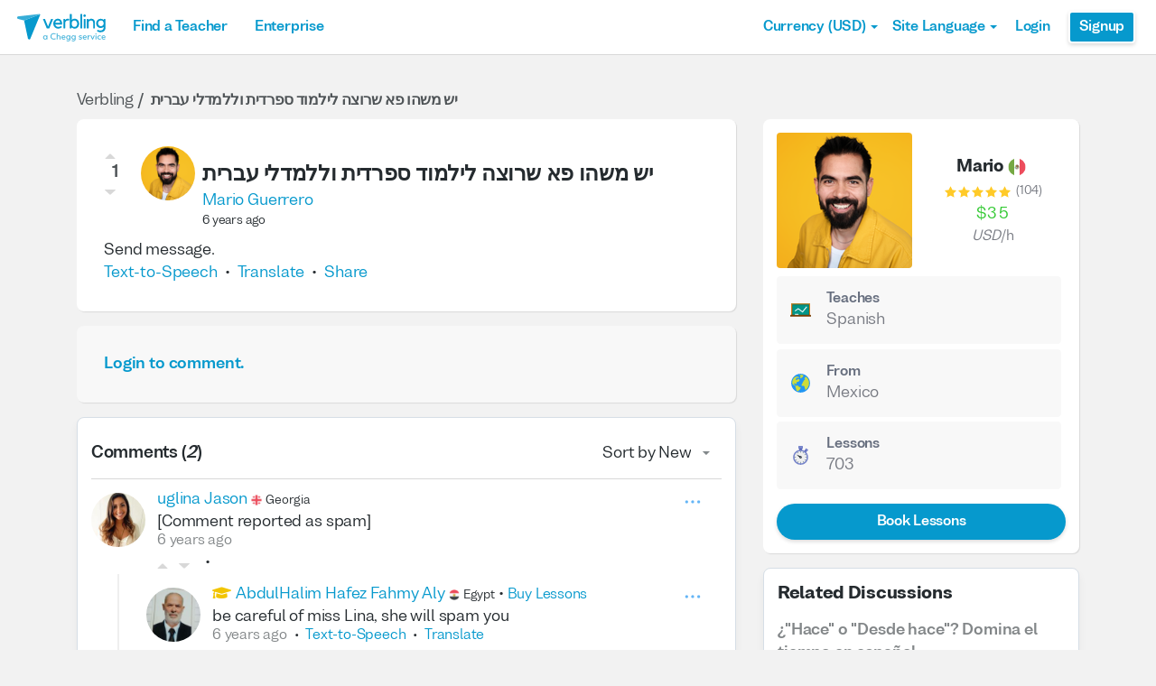

--- FILE ---
content_type: text/html; charset=utf-8
request_url: https://www.verbling.com/discussion/5edbf48cf248410008f7aa9c
body_size: 96750
content:
<!DOCTYPE html><html prefix="og: http://ogp.me/ns#" lang="en" dir="ltr" class="locale-en font-face-en no-js locale-direction-left i18n-en"><head><link href="https://cdn.verbling.com" rel="preconnect"/><link href="https://www.google.com" rel="preconnect" crossorigin=""/><link href="https://events.busuu.com" rel="preconnect" crossorigin=""/><script type="text/javascript" src="https://cdn.cookielaw.org/consent/otAutoBlock.js"></script><link href="https://www.google-analytics.com" rel="preconnect" crossorigin=""/><link href="https://www.googletagmanager.com" rel="preconnect" crossorigin=""/><link href="https://www.googletagmanager.com" rel="preconnect" crossorigin=""/><link rel="preload" href="https://cdn.verbling.com/nista-400.woff2" as="font" type="font/woff2" crossorigin="anonymous"/><link rel="preload" href="https://cdn.verbling.com/nista-700.woff2" as="font" type="font/woff2" crossorigin="anonymous"/><link rel="preload" href="https://cdn.verbling.com/nista-800.woff2" as="font" type="font/woff2" crossorigin="anonymous"/><link href="https://fonts.googleapis.com/css2?family=Chivo+Mono:ital,wght@0,100..900;1,100..900&amp;display=swap" rel="stylesheet"/><noscript><div class="text-center margin-xl">Your browser does not support JavaScript! Verbling needs Javascript to work.</div></noscript><script type="text/javascript">
                window.isRTL = false;

                window.___gcfg = { isSignedOut: true };

                if (!window.console || !window.console.log) {
                  window.console = window.console || {};
                  window.console.log = function () {};
                }
                if (typeof(console) === 'undefined') {console={}; console.log = console.error = console.info = function (){};}
              </script><link id="dropboxjs" data-app-key="6aoaldacdjkiuil"/><link rel="icon" href="https://cdn.verbling.com/verbling-web-favicon.ico"/><link rel="apple-touch-icon" sizes="72x72" href="https://cdn.verbling.com/icon-72.png"/><link rel="apple-touch-icon" sizes="144x144" href="https://cdn.verbling.com/icon-144.png"/><link rel="apple-touch-icon" sizes="120x120" href="https://cdn.verbling.com/icon-120.png"/><link rel="apple-touch-icon" sizes="152x152" href="https://cdn.verbling.com/icon-152.png"/><link rel="apple-touch-icon" sizes="180x180" href="https://cdn.verbling.com/icon-180.png"/><link rel="apple-touch-icon" href="https://cdn.verbling.com/icon-180.png"/><link rel="chrome-webstore-item" href="https://chrome.google.com/webstore/detail/binpgcmihdhgkgopkgfbmpladkgkdanl"/><link rel="dns-prefetch" href="//fonts.gstatic.com"/><title data-rh="true">יש משהו פא שרוצה לילמוד ספרדית וללמדלי עברית | Verbling</title><link data-rh="true" href="/opensearch.xml" rel="search" title="Verbling Search" type="application/opensearchdescription+xml"/><link data-rh="true" rel="manifest" href="/manifest.json"/><link data-rh="true" rel="alternate" href="https://www.verbling.com/discussion/5edbf48cf248410008f7aa9c" hrefLang="en" /><link data-rh="true" rel="alternate" href="https://www.verbling.com/discussion/5edbf48cf248410008f7aa9c" hrefLang="x-default" /><link data-rh="true" rel="alternate" href="https://www.verbling.com/es/discussion/5edbf48cf248410008f7aa9c" hrefLang="es" /><link data-rh="true" rel="alternate" href="https://www.verbling.com/it/discussion/5edbf48cf248410008f7aa9c" hrefLang="it" /><link data-rh="true" rel="alternate" href="https://www.verbling.com/de/discussion/5edbf48cf248410008f7aa9c" hrefLang="de" /><link data-rh="true" rel="alternate" href="https://www.verbling.com/ru/discussion/5edbf48cf248410008f7aa9c" hrefLang="ru" /><link data-rh="true" rel="alternate" href="https://www.verbling.com/pt-br/discussion/5edbf48cf248410008f7aa9c" hrefLang="pt-br" /><link data-rh="true" rel="alternate" href="https://www.verbling.com/fr/discussion/5edbf48cf248410008f7aa9c" hrefLang="fr" /><link data-rh="true" rel="alternate" href="https://www.verbling.com/zh/discussion/5edbf48cf248410008f7aa9c" hrefLang="zh" /><link data-rh="true" rel="alternate" href="https://www.verbling.com/zh-tw/discussion/5edbf48cf248410008f7aa9c" hrefLang="zh-tw" /><link data-rh="true" rel="alternate" href="https://www.verbling.com/ja/discussion/5edbf48cf248410008f7aa9c" hrefLang="ja" /><link data-rh="true" rel="alternate" href="https://www.verbling.com/ko/discussion/5edbf48cf248410008f7aa9c" hrefLang="ko" /><link data-rh="true" rel="alternate" href="https://www.verbling.com/tr/discussion/5edbf48cf248410008f7aa9c" hrefLang="tr" /><link data-rh="true" rel="alternate" href="https://www.verbling.com/ar/discussion/5edbf48cf248410008f7aa9c" hrefLang="ar" /><script data-rh="true" type="application/ld+json">{"@context":"http://schema.org","@type":"Organization","@id":"http://www.verbling.com/#organization","name":"Verbling","logo":"https://cdn.verbling.com/0000_images/logos/logomark-gradient-400.png","sameAs":["https://www.facebook.com/verbling","https://instagram.com/verbling","https://twitter.com/verbling","https://www.youtube.com/user/VerblingClasses"],"url":"http://www.verbling.com/"}</script><script data-rh="true" type="application/ld+json">{"@context":"http://schema.org","@type":"WebSite","@id":"http://www.verbling.com/#website","name":"Verbling","url":"http://www.verbling.com/"}</script><script data-rh="true" type="application/ld+json">{"@context":"http://schema.org","@type":"Question","text":"Send message.","headline":"יש משהו פא שרוצה לילמוד ספרדית וללמדלי עברית","author":"Mario  Guerrero","datePublished":"Sat Jun 06 2020 19:54:52 GMT+0000 (Coordinated Universal Time)","upvoteCount":1,"downvoteCount":0,"publisher":{"@type":"Organization","@id":"http://www.verbling.com/#organization","name":"Verbling","logo":{"@type":"ImageObject","url":"https://cdn.verbling.com/icon-180.png","height":"180","width":"180"}},"mainEntityOfPage":{"@type":"WebSite","@id":"http://www.verbling.com/#website"},"url":"http://www.verbling.com/discussion/5edbf48cf248410008f7aa9c","aggregateRating":{"@type":"AggregateRating","ratingValue":"5","reviewCount":"1"}}</script><meta data-rh="true" property="og:image" content="https://cdn.verbling.com/verbling-web-metaimages.jpg"/><meta data-rh="true" property="og:type" content="website"/><meta data-rh="true" charSet="utf-8"/><meta data-rh="true" content="text/html; charset=utf-8" http-equiv="Content-Type"/><meta data-rh="true" http-equiv="X-UA-Compatible" content="IE=edge,chrome=1"/><meta data-rh="true" name="google-site-verification" content="DB3-5llfHjl7NYaeFWjDf0cr7OlYDZNaO5y7StgZHf0"/><meta data-rh="true" name="naver-site-verification" content="f8268e13b1644a1ad7d30d1c7c2f388de5741658"/><meta data-rh="true" name="baidu-site-verification" content="ig6Re7JQmg"/><meta data-rh="true" name="msvalidate.01" content="C2B11FE3FD02A6B0788101860A50B29F"/><meta data-rh="true" name="apple-mobile-web-app-capable" content="yes"/><meta data-rh="true" name="theme-color" content="#f5f5f5"/><meta data-rh="true" name="yandex-verification" content="c84741c023c57a9c"/><meta data-rh="true" name="p:domain_verify" content="b498b2830ae07d1c2514e60b645b6ff3"/><meta data-rh="true" name="application-name" content="Verbling"/><meta data-rh="true" name="msapplication-tooltip" content="Launch Verbling"/><meta data-rh="true" name="msapplication-TileColor" content="#234565"/><meta data-rh="true" name="msapplication-starturl" content="https://www.verbling.com"/><meta data-rh="true" property="og:logo" content="https://cdn.verbling.com/icon-120.png"/><meta data-rh="true" name="apple-mobile-web-app-capable" content="yes"/><meta data-rh="true" name="apple-mobile-web-app-status-bar-style" content="black"/><meta data-rh="true" property="fb:app_id" content="242670092422095"/><meta data-rh="true" http-equiv="X-UA-Compatible" content="IE=edge"/><meta data-rh="true" name="viewport" content="width=device-width, initial-scale=1, shrink-to-fit=no"/><meta data-rh="true" http-equiv="Content-Type" content="text/html; charset=utf-8"/><meta data-rh="true" name="description" content="Send message."/><meta data-rh="true" property="og:title" content="יש משהו פא שרוצה לילמוד ספרדית וללמדלי עברית"/><meta data-rh="true" property="og:url" content="http://www.verbling.com/discussion/5edbf48cf248410008f7aa9c"/><meta data-rh="true" property="og:description" content="Send message."/><script>
                    if ('scrollRestoration' in history) {
                      // Back off, browser, I got this...
                      // history.scrollRestoration = 'manual';
                    }
                    var config = {"build":{"number":"353687","commit":"259fcbb4b42c24bd2d729c3dd1668a9c426d2f79"},"verbling_zendesk_api_key":"e2f31a9f-f9cd-4496-a71a-8faa63fc7644","deepstream":{"uri":"wss:\u002F\u002Fdeepstream.verbling.com"},"snowplow":{"sdk_location":"https:\u002F\u002Fcdn.verbling.com\u002Fverbling-v2.12.0.js","apps":{"busuu":{"app":"busuuLive","app_id":"busuu_live_web","cookie_domain":".busuu.com","endpoint_url":"events.busuu.com","platform":"web","tracker_name":"busuu_live_web_tracker"},"busuu_backend":{"app":"busuuLiveBackend","app_id":"busuu_live_backend","cookie_domain":".busuu.com","endpoint_url":"events.busuu.com","platform":"web","tracker_name":"busuu_live_backend_tracker"},"verbling_backend":{"app":"verblingBackend","app_id":"verbling_backend","cookie_domain":".verbling.com","endpoint_url":"events.busuu.com","platform":"backend","tracker_name":"verbling_backend_tracker"},"verbling_web":{"app":"verblingWeb","app_id":"verbling_web","cookie_domain":".verbling.com","endpoint_url":"events.busuu.com","platform":"web","tracker_name":"verbling_web_tracker"},"verbling_android":{"app":"verblingBackend","app_id":"verbling_android","cookie_domain":".verbling.com","endpoint_url":"events.busuu.com","platform":"android","tracker_name":"verbling_mobile_tracker"},"verbling_ios":{"app":"verblingBackend","app_id":"verbling_ios","cookie_domain":".verbling.com","endpoint_url":"events.busuu.com","platform":"ios","tracker_name":"verbling_mobile_tracker"}}},"braze":{"web_api_key":"58544bd8-685f-4dea-9f0e-1649041d59e1","host":"https:\u002F\u002Frest.iad-01.braze.com"},"verbling_sentry_dsn":"https:\u002F\u002F451a60545198445991293b48ecea4b71@o48619.ingest.sentry.io\u002F5330576","intercom":{"api_key":"i109j03r"},"paypal_only_for_gifts":true,"graphql_gateway_endpoint":"https:\u002F\u002Fgql.verbling.com\u002F","cookie_domain":".verbling.com","stripe_api_key":"pk_live_VGLb6bpmAkF8dxZzEYrAiY2l","available_locales":{"ar":1,"de":1,"en":1,"es":1,"fr":1,"it":1,"ja":1,"ko":1,"pt-br":1,"ru":1,"tr":1,"zh":1,"zh-tw":1},"popular_languages":["en","es","fr","de","it","ja","pt","zh","ru"],"demo_user_student":{"_id":"59fbf24a766477829335cfc8","country":"US","email":"demostudent@verbling.com","first_name":"Verbling Bot","timezone":"America\u002FLos_Angeles","user_id":"76041023513158661718"},"demo_user_teacher":{"_id":"59fbf257766477829335cfca","country":"US","email":"demoteacher@verbling.com","first_name":"Verbling Bot","timezone":"America\u002FLos_Angeles","user_id":"66750793447152577412"},"payout_minimum_cents":1000,"root_domain":"verbling.com","server_version":10,"is_dev":false,"facebook_key":"242670092422095","g_client_id":"67985340540.apps.googleusercontent.com","cloudfront_url":"https:\u002F\u002Fcdn.verbling.com\u002F","static_profile_url":"https:\u002F\u002Fd2tz4rphepbk36.cloudfront.net\u002Fverbling-profiles\u002F","aws_profile_bucket":"verbling-profiles","paypal_merchant_id":"test","paypal_env":"live","site_url":"https:\u002F\u002Fwww.verbling.com","env":"production","google_api_key":"AIzaSyDw2PUXBwHFHdLisZ69eUoi9wxgedTcw1A","firebase":{"api_key":"AIzaSyD0C9HngRoHGBAmYMYMYg6Vk9ZoldykqPM","auth_domain":"fluencyforums-com-verbling.firebaseapp.com","database_url":"https:\u002F\u002Ffluencyforums-com-verbling.firebaseio.com","project_id":"fluencyforums.com:verbling","storage_bucket":""},"g_api_key":"AIzaSyDw2PUXBwHFHdLisZ69eUoi9wxgedTcw1A","websocket":{"connection_url":"wss:\u002F\u002Fws.verbling.com","path":"\u002Fsocket"},"optimizely_sdk_key":"JCmPccXzZisA6hxNvtxRR","pexels_api_key":"563492ad6f917000010000018fb6d13f00a34550a282cca703d607d8","verbling_url":"https:\u002F\u002Fwww.verbling.com","enabled_tutoring_languages":["en","es","it","ar","fr","pt","ru","zh","tr","ro","de","hi","ja","pl","el","sv","bg","nl","id","ko","pa","fa","sr","th","cs","hr","ur","he","da","vi","sq","no","sw","la","bn","uk","ig","zh_hk","hy","sk","ta","ca","hu","ps","ku","ka","sl","tl","asl","my","ml","tw","am","yo","qu","sa","scn","lg","ha"]};
                    window.config = config;
                  
var Time = {};


var locale = "en";
var isBot = true;
var countryGuess = "US";
var currencyGuess = "USD";
var apolloState = {"ROOT_QUERY":{"__typename":"Query","verbling_me":null,"activeCampaign({\"input\":{\"date_threshold\":\"2026\u002F01\u002F19 16:05\"}})":{"__ref":"VerblingCampaign:696107b3ad60b11e16d7e083"},"viewer":{"__ref":"Viewer:Vmlld2VyOjA="}},"VerblingCoupon:63ca5d77355e35569a88d131":{"__typename":"VerblingCoupon","id":"63ca5d77355e35569a88d131","coupon_name":"january15","percent_off":15,"active":true},"VerblingCampaign:696107b3ad60b11e16d7e083":{"__typename":"VerblingCampaign","id":"696107b3ad60b11e16d7e083","description":"discountOffLessonPackages","coupons":[{"__ref":"VerblingCoupon:63ca5d77355e35569a88d131"}],"name":"January 2026","start_time":"2026\u002F01\u002F15 00:05","end_time":"2026\u002F01\u002F21 23:55","allowed_packages":[],"banner_meta":{"__typename":"VerblingCampaignBannerMetaType","title":"discountOffLessonPackages","description":"promoAnnouncementHint","cta":"useCoupon","image":"https:\u002F\u002Fverbling-user-uploads.s3.amazonaws.com\u002F40653823716982428933\u002FKtB6ABWToZHUvHF\u002Fdfcd8a5b-20c8-4da6-8e51-9387f171b793\u002FJanuary_(3).png","background":"#6B318F"}},"ReactionGroup:UmVhY3Rpb25Hcm91cDo1ZWRiZjQ4ZDgyMTIyNDAwMDg5MWQ1NTQ=":{"__typename":"ReactionGroup","id":"UmVhY3Rpb25Hcm91cDo1ZWRiZjQ4ZDgyMTIyNDAwMDg5MWQ1NTQ=","_id":"5edbf48d821224000891d554","num_downvotes":0,"num_upvotes":1,"has_reacted":null},"Teacher:VGVhY2hlcjo1ZDRkM2EzMmU1NTlkNDAwMDdlN2MxZTA=":{"__typename":"Teacher","id":"VGVhY2hlcjo1ZDRkM2EzMmU1NTlkNDAwMDdlN2MxZTA=","_id":"5d4d3a32e559d40007e7c1e0","language":"es","created":"Fri Aug 09 2019 09:17:38 GMT+0000 (Coordinated Universal Time)","num_classes":0,"state":"active","is_teaching":true,"teaching_status":"teaching","num_ratings":104,"avg_rating":5,"teacher_name":"mariog","nationality":"MX","my_tutoring_rate":3500,"user":{"__ref":"User:VXNlcjo1ZDMwNjMyMWE5MmI5ZDAwMDg0Njg4ZTg="}},"User:VXNlcjo1ZDMwNjMyMWE5MmI5ZDAwMDg0Njg4ZTg=":{"__typename":"User","id":"VXNlcjo1ZDMwNjMyMWE5MmI5ZDAwMDg0Njg4ZTg=","_id":"5d306321a92b9d00084688e8","first_name":"Mario ","profile_pic_url":"https:\u002F\u002Fverbling-user-uploads.s3.amazonaws.com\u002F65058541351146303721\u002FcfZHe25vkemtT7u\u002F62419ed2-b2f1-4356-a964-11ee11f00763\u002Fpreply.png","user_id":"65058541351146303721","presence_status":"offline","last_seen":"2026-01-15T08:51:23.600Z","num_past_tutor_sessions_teacher":703,"created":"Thu Jul 18 2019 12:16:33 GMT+0000 (Coordinated Universal Time)","country":"ES","timezone":"Europe\u002FMadrid","last_name":"Guerrero","want_languages":["FR","HE"],"teacher":{"__ref":"Teacher:VGVhY2hlcjo1ZDRkM2EzMmU1NTlkNDAwMDdlN2MxZTA="},"is_admin":false},"Discussion:RGlzY3Vzc2lvbjo1ZWRiZjQ4Y2YyNDg0MTAwMDhmN2FhOWM=":{"__typename":"Discussion","id":"RGlzY3Vzc2lvbjo1ZWRiZjQ4Y2YyNDg0MTAwMDhmN2FhOWM=","language":null,"_id":"5edbf48cf248410008f7aa9c","body":"{\"blocks\":[{\"key\":\"dim1n\",\"text\":\"Send message.\",\"type\":\"unstyled\",\"depth\":0,\"inlineStyleRanges\":[],\"entityRanges\":[],\"data\":{}}],\"entityMap\":{}}","title":"יש משהו פא שרוצה לילמוד ספרדית וללמדלי עברית","created":"Sat Jun 06 2020 19:54:52 GMT+0000 (Coordinated Universal Time)","kind":"discussion","hub":"verbling","video":null,"img_url":null,"deleted":false,"spam":false,"tags":[],"questions":[],"comments_disabled":false,"audience":[],"reaction_group":{"__ref":"ReactionGroup:UmVhY3Rpb25Hcm91cDo1ZWRiZjQ4ZDgyMTIyNDAwMDg5MWQ1NTQ="},"num_views":"273","author":{"__ref":"User:VXNlcjo1ZDMwNjMyMWE5MmI5ZDAwMDg0Njg4ZTg="}},"Viewer:Vmlld2VyOjA=":{"__typename":"Viewer","id":"Vmlld2VyOjA=","me":null,"discussion({\"id\":\"5edbf48cf248410008f7aa9c\"})":{"__ref":"Discussion:RGlzY3Vzc2lvbjo1ZWRiZjQ4Y2YyNDg0MTAwMDhmN2FhOWM="},"discussions({\"filter\":{\"similar\":\"5edbf48cf248410008f7aa9c\"},\"first\":4})":{"__typename":"DiscussionConnection","edges":[{"__typename":"DiscussionEdge","node":{"__ref":"Discussion:RGlzY3Vzc2lvbjo2OTZhZTFhMGI3Y2EyZWM5MzFlNTJhOWI="}},{"__typename":"DiscussionEdge","node":{"__ref":"Discussion:RGlzY3Vzc2lvbjo2OTZhNGM5MmI3Y2EyZWM5MzFlNTIxMTc="}},{"__typename":"DiscussionEdge","node":{"__ref":"Discussion:RGlzY3Vzc2lvbjo2OTY1MTcwN2I3Y2EyZWM5MzFlNGQxZTM="}},{"__typename":"DiscussionEdge","node":{"__ref":"Discussion:RGlzY3Vzc2lvbjo2OTYyYWZlZWI3Y2EyZWM5MzFlNGIzNjc="}}]}},"ReactionGroup:UmVhY3Rpb25Hcm91cDo2OTZhZTFhMGYwNDYxNGM1OGQ2MDcxNWE=":{"__typename":"ReactionGroup","_id":"696ae1a0f04614c58d60715a","num_downvotes":0,"id":"UmVhY3Rpb25Hcm91cDo2OTZhZTFhMGYwNDYxNGM1OGQ2MDcxNWE=","num_upvotes":0,"has_reacted":null},"Teacher:VGVhY2hlcjo1ZTk1OGM4NjQ1ZGQwOTAwMDg1Y2EwMDg=":{"__typename":"Teacher","id":"VGVhY2hlcjo1ZTk1OGM4NjQ1ZGQwOTAwMDg1Y2EwMDg=","_id":"5e958c8645dd0900085ca008","teacher_name":"profesorvane23","language":"es","is_teaching":true},"User:VXNlcjo1ZTZmZTcyMWJmZWYyZjAwMDg0ZDFhNTU=":{"__typename":"User","id":"VXNlcjo1ZTZmZTcyMWJmZWYyZjAwMDg0ZDFhNTU=","_id":"5e6fe721bfef2f00084d1a55","user_id":"14077681145052399900","first_name":"Vanessa","profile_pic_url":"https:\u002F\u002Fverbling-user-uploads.s3.amazonaws.com\u002F14077681145052399900\u002FaEc2U2zRktSK5So\u002Feedcfe08-9ddc-4495-8f7d-1bf305fe08d7\u002Fme1204.png","teacher":{"__ref":"Teacher:VGVhY2hlcjo1ZTk1OGM4NjQ1ZGQwOTAwMDg1Y2EwMDg="}},"Discussion:RGlzY3Vzc2lvbjo2OTZhZTFhMGI3Y2EyZWM5MzFlNTJhOWI=":{"__typename":"Discussion","_id":"696ae1a0b7ca2ec931e52a9b","id":"RGlzY3Vzc2lvbjo2OTZhZTFhMGI3Y2EyZWM5MzFlNTJhOWI=","title":"¿\"Hace\" o \"Desde hace\"? Domina el tiempo en español","slug":"hace-o-desde-hace-domina-el-tiempo-en-espanol","body":"{\"blocks\":[{\"key\":\"a7os5\",\"text\":\"¿Cuánto tiempo llevas estudiando español? 🤔\",\"type\":\"unstyled\",\"depth\":0,\"inlineStyleRanges\":[{\"offset\":0,\"length\":41,\"style\":\"BOLD\"}],\"entityRanges\":[{\"offset\":42,\"length\":1,\"key\":0}],\"data\":{}},{\"key\":\"dqsfu\",\"text\":\"Muchos estudiantes cometen el mismo error al hablar del tiempo en español. Hoy aprenderás la diferencia entre \\\"hace\\\" y \\\"desde hace\\\" de forma simple y práctica.\",\"type\":\"unstyled\",\"depth\":0,\"inlineStyleRanges\":[{\"offset\":110,\"length\":6,\"style\":\"BOLD\"},{\"offset\":119,\"length\":12,\"style\":\"BOLD\"}],\"entityRanges\":[],\"data\":{}},{\"key\":\"3moha\",\"text\":\"La regla de oro:\",\"type\":\"header-three\",\"depth\":0,\"inlineStyleRanges\":[],\"entityRanges\":[],\"data\":{}},{\"key\":\"t1t7\",\"text\":\"✨ HACE → Para acciones terminadas (pretérito)\",\"type\":\"unstyled\",\"depth\":0,\"inlineStyleRanges\":[{\"offset\":2,\"length\":4,\"style\":\"BOLD\"}],\"entityRanges\":[{\"offset\":0,\"length\":1,\"key\":1}],\"data\":{}},{\"key\":\"c1o77\",\"text\":\"Estudié español hace dos años\",\"type\":\"unordered-list-item\",\"depth\":0,\"inlineStyleRanges\":[{\"offset\":0,\"length\":29,\"style\":\"ITALIC\"},{\"offset\":16,\"length\":4,\"style\":\"BOLD\"}],\"entityRanges\":[],\"data\":{}},{\"key\":\"sig5\",\"text\":\"Viajé a México hace un mes\",\"type\":\"unordered-list-item\",\"depth\":0,\"inlineStyleRanges\":[{\"offset\":0,\"length\":26,\"style\":\"ITALIC\"},{\"offset\":15,\"length\":4,\"style\":\"BOLD\"}],\"entityRanges\":[],\"data\":{}},{\"key\":\"9864o\",\"text\":\"✨ DESDE HACE → Para acciones que continúan (presente)\",\"type\":\"unstyled\",\"depth\":0,\"inlineStyleRanges\":[{\"offset\":2,\"length\":10,\"style\":\"BOLD\"}],\"entityRanges\":[{\"offset\":0,\"length\":1,\"key\":2}],\"data\":{}},{\"key\":\"bufvi\",\"text\":\"Estudio español desde hace dos años (y todavía estudio)\",\"type\":\"unordered-list-item\",\"depth\":0,\"inlineStyleRanges\":[{\"offset\":0,\"length\":35,\"style\":\"ITALIC\"},{\"offset\":16,\"length\":10,\"style\":\"BOLD\"}],\"entityRanges\":[],\"data\":{}},{\"key\":\"2l7ne\",\"text\":\"Vivo en España desde hace un mes (y todavía vivo aquí)\",\"type\":\"unordered-list-item\",\"depth\":0,\"inlineStyleRanges\":[{\"offset\":0,\"length\":32,\"style\":\"ITALIC\"},{\"offset\":15,\"length\":10,\"style\":\"BOLD\"}],\"entityRanges\":[],\"data\":{}},{\"key\":\"d2rcs\",\"text\":\"Practica ahora:\",\"type\":\"header-three\",\"depth\":0,\"inlineStyleRanges\":[{\"offset\":0,\"length\":15,\"style\":\"UNDERLINE\"}],\"entityRanges\":[],\"data\":{}},{\"key\":\"dmvrm\",\"text\":\"¿Cómo dirías estas frases?\",\"type\":\"unstyled\",\"depth\":0,\"inlineStyleRanges\":[],\"entityRanges\":[],\"data\":{}},{\"key\":\"ftdkf\",\"text\":\"I've been learning Spanish for 3 months (and still am)\",\"type\":\"ordered-list-item\",\"depth\":0,\"inlineStyleRanges\":[],\"entityRanges\":[],\"data\":{}},{\"key\":\"8vuvv\",\"text\":\"I learned Spanish 3 months ago\",\"type\":\"ordered-list-item\",\"depth\":0,\"inlineStyleRanges\":[],\"entityRanges\":[],\"data\":{}},{\"key\":\"8ktsd\",\"text\":\"Respuestas:\",\"type\":\"unstyled\",\"depth\":0,\"inlineStyleRanges\":[{\"offset\":0,\"length\":11,\"style\":\"BOLD\"}],\"entityRanges\":[],\"data\":{}},{\"key\":\"dn2k1\",\"text\":\"Aprendo español desde hace 3 meses\",\"type\":\"ordered-list-item\",\"depth\":0,\"inlineStyleRanges\":[],\"entityRanges\":[],\"data\":{}},{\"key\":\"50td0\",\"text\":\"Aprendí español hace 3 meses\",\"type\":\"ordered-list-item\",\"depth\":0,\"inlineStyleRanges\":[],\"entityRanges\":[],\"data\":{}}],\"entityMap\":{\"0\":{\"type\":\"emoji\",\"mutability\":\"IMMUTABLE\",\"data\":{\"emojiUnicode\":\"🤔\"}},\"1\":{\"type\":\"emoji\",\"mutability\":\"IMMUTABLE\",\"data\":{\"emojiUnicode\":\"✨\"}},\"2\":{\"type\":\"emoji\",\"mutability\":\"IMMUTABLE\",\"data\":{\"emojiUnicode\":\"✨\"}}}}","kind":"discussion","num_comments":"0","created":"Sat Jan 17 2026 01:10:56 GMT+0000 (Coordinated Universal Time)","links":[],"language":"es","img_url":null,"tags":[],"pinned":null,"deleted":false,"hub":"verbling","video":null,"spam":false,"num_views":"26","reaction_group":{"__ref":"ReactionGroup:UmVhY3Rpb25Hcm91cDo2OTZhZTFhMGYwNDYxNGM1OGQ2MDcxNWE="},"author":{"__ref":"User:VXNlcjo1ZTZmZTcyMWJmZWYyZjAwMDg0ZDFhNTU="}},"ReactionGroup:UmVhY3Rpb25Hcm91cDo2OTZhNGM5MmQwMjE0ZTdhNDcxMDljMWQ=":{"__typename":"ReactionGroup","_id":"696a4c92d0214e7a47109c1d","num_downvotes":0,"id":"UmVhY3Rpb25Hcm91cDo2OTZhNGM5MmQwMjE0ZTdhNDcxMDljMWQ=","num_upvotes":0,"has_reacted":null},"Teacher:VGVhY2hlcjo1YWJhMWZjMzYyODQ1YTAwMGJhMWQ2MzY=":{"__typename":"Teacher","id":"VGVhY2hlcjo1YWJhMWZjMzYyODQ1YTAwMGJhMWQ2MzY=","_id":"5aba1fc362845a000ba1d636","teacher_name":"11610671451514871266","language":"es","is_teaching":true},"User:VXNlcjo1YWE2OWI5MjA0MGM1ZDAwMGM4YjlhODA=":{"__typename":"User","id":"VXNlcjo1YWE2OWI5MjA0MGM1ZDAwMGM4YjlhODA=","_id":"5aa69b92040c5d000c8b9a80","user_id":"11610671451514871266","first_name":"Gabriela","profile_pic_url":"https:\u002F\u002Fd2tz4rphepbk36.cloudfront.net\u002Fverbling-profiles\u002F11610671451514871266_300x300_cropped.png","teacher":{"__ref":"Teacher:VGVhY2hlcjo1YWJhMWZjMzYyODQ1YTAwMGJhMWQ2MzY="}},"Discussion:RGlzY3Vzc2lvbjo2OTZhNGM5MmI3Y2EyZWM5MzFlNTIxMTc=":{"__typename":"Discussion","_id":"696a4c92b7ca2ec931e52117","id":"RGlzY3Vzc2lvbjo2OTZhNGM5MmI3Y2EyZWM5MzFlNTIxMTc=","title":"¿Quién está decidido a hablar como un nativo en español?","slug":"quien-esta-decidido-a-hablar-como-un-nativo-en-espanol","body":"{\"blocks\":[{\"key\":\"aqv5c\",\"text\":\"\",\"type\":\"unstyled\",\"depth\":0,\"inlineStyleRanges\":[],\"entityRanges\":[],\"data\":{}}],\"entityMap\":{}}","kind":"discussion","num_comments":"0","created":"Fri Jan 16 2026 14:34:58 GMT+0000 (Coordinated Universal Time)","links":[],"language":"es","img_url":null,"tags":[],"pinned":null,"deleted":false,"hub":"es","video":null,"spam":false,"num_views":"24","reaction_group":{"__ref":"ReactionGroup:UmVhY3Rpb25Hcm91cDo2OTZhNGM5MmQwMjE0ZTdhNDcxMDljMWQ="},"author":{"__ref":"User:VXNlcjo1YWE2OWI5MjA0MGM1ZDAwMGM4YjlhODA="}},"ReactionGroup:UmVhY3Rpb25Hcm91cDo2OTY1MTcwODk3OTQxMzkxYzljOTBlOGU=":{"__typename":"ReactionGroup","_id":"6965170897941391c9c90e8e","num_downvotes":0,"id":"UmVhY3Rpb25Hcm91cDo2OTY1MTcwODk3OTQxMzkxYzljOTBlOGU=","num_upvotes":0,"has_reacted":null},"Teacher:VGVhY2hlcjo1YWQ4YjNmMmZhNTViNzAwMDc2Yzk2MTg=":{"__typename":"Teacher","id":"VGVhY2hlcjo1YWQ4YjNmMmZhNTViNzAwMDc2Yzk2MTg=","_id":"5ad8b3f2fa55b700076c9618","teacher_name":"46682395765704522875","language":"es","is_teaching":true},"User:VXNlcjo1YWQzMjI2M2E5ZmE0ZDAwMDcyNTY4NmQ=":{"__typename":"User","id":"VXNlcjo1YWQzMjI2M2E5ZmE0ZDAwMDcyNTY4NmQ=","_id":"5ad32263a9fa4d000725686d","user_id":"46682395765704522875","first_name":"Proffe Carlos 🏆🥇","profile_pic_url":"https:\u002F\u002Fverbling-user-uploads.s3.amazonaws.com\u002F46682395765704522875\u002FhmM7ENIcyU1NcQ6\u002Fe27f8a5d-6e54-4411-b545-cff9ee8df11a\u002FIMG_6185.jpg","teacher":{"__ref":"Teacher:VGVhY2hlcjo1YWQ4YjNmMmZhNTViNzAwMDc2Yzk2MTg="}},"Discussion:RGlzY3Vzc2lvbjo2OTY1MTcwN2I3Y2EyZWM5MzFlNGQxZTM=":{"__typename":"Discussion","_id":"69651707b7ca2ec931e4d1e3","id":"RGlzY3Vzc2lvbjo2OTY1MTcwN2I3Y2EyZWM5MzFlNGQxZTM=","title":"Si yo pudiera    ➡️     If I could","slug":"si-yo-pudiera-if-i-could","body":"{\"blocks\":[{\"key\":\"1tab8\",\"text\":\"\",\"type\":\"header-one\",\"depth\":0,\"inlineStyleRanges\":[],\"entityRanges\":[],\"data\":{}},{\"key\":\"evla0\",\"text\":\" \",\"type\":\"atomic\",\"depth\":0,\"inlineStyleRanges\":[],\"entityRanges\":[{\"offset\":0,\"length\":1,\"key\":0}],\"data\":{}},{\"key\":\"9spve\",\"text\":\"\",\"type\":\"unstyled\",\"depth\":0,\"inlineStyleRanges\":[],\"entityRanges\":[],\"data\":{}},{\"key\":\"3t9fh\",\"text\":\"\",\"type\":\"header-one\",\"depth\":0,\"inlineStyleRanges\":[],\"entityRanges\":[],\"data\":{}},{\"key\":\"v1kn\",\"text\":\"Si yo pudiera cocinar mejor, invitaría a más amigos a casa.\",\"type\":\"header-one\",\"depth\":0,\"inlineStyleRanges\":[{\"offset\":0,\"length\":59,\"style\":\"BOLD\"}],\"entityRanges\":[],\"data\":{}},{\"key\":\"231qe\",\"text\":\"If I could cook better, I would invite more friends over.\",\"type\":\"unstyled\",\"depth\":0,\"inlineStyleRanges\":[{\"offset\":0,\"length\":57,\"style\":\"ITALIC\"}],\"entityRanges\":[],\"data\":{}}],\"entityMap\":{\"0\":{\"type\":\"IMAGE\",\"mutability\":\"IMMUTABLE\",\"data\":{\"src\":\"https:\u002F\u002Fverbling-user-uploads.s3.amazonaws.com\u002F46682395765704522875\u002FTJxnC6KJv23dvJk\u002F28d7c250-56d4-46d5-98e1-10177c4ec82b\u002F55.png\",\"alignment\":\"center\"}}}}","kind":"discussion","num_comments":"0","created":"Mon Jan 12 2026 15:45:11 GMT+0000 (Coordinated Universal Time)","links":[],"language":"es","img_url":null,"tags":[],"pinned":null,"deleted":false,"hub":"verbling","video":null,"spam":false,"num_views":"34","reaction_group":{"__ref":"ReactionGroup:UmVhY3Rpb25Hcm91cDo2OTY1MTcwODk3OTQxMzkxYzljOTBlOGU="},"author":{"__ref":"User:VXNlcjo1YWQzMjI2M2E5ZmE0ZDAwMDcyNTY4NmQ="}},"ReactionGroup:UmVhY3Rpb25Hcm91cDo2OTYyYWZlZWIyYTNiMzc2YzEzMWJjZDc=":{"__typename":"ReactionGroup","_id":"6962afeeb2a3b376c131bcd7","num_downvotes":0,"id":"UmVhY3Rpb25Hcm91cDo2OTYyYWZlZWIyYTNiMzc2YzEzMWJjZDc=","num_upvotes":0,"has_reacted":null},"Discussion:RGlzY3Vzc2lvbjo2OTYyYWZlZWI3Y2EyZWM5MzFlNGIzNjc=":{"__typename":"Discussion","_id":"6962afeeb7ca2ec931e4b367","id":"RGlzY3Vzc2lvbjo2OTYyYWZlZWI3Y2EyZWM5MzFlNGIzNjc=","title":"Selecciona la alternativa correcta: ","slug":"selecciona-la-alternativa-correcta-59","body":"{\"blocks\":[{\"key\":\"bnt8b\",\"text\":\"\",\"type\":\"unstyled\",\"depth\":0,\"inlineStyleRanges\":[],\"entityRanges\":[],\"data\":{}},{\"key\":\"9coqf\",\"text\":\"Me gusta mucho este restaurante porque ________ comida muy rica y barata.\",\"type\":\"header-three\",\"depth\":0,\"inlineStyleRanges\":[{\"offset\":0,\"length\":73,\"style\":\"BOLD\"}],\"entityRanges\":[],\"data\":{}},{\"key\":\"6oo5c\",\"text\":\"\",\"type\":\"unstyled\",\"depth\":0,\"inlineStyleRanges\":[],\"entityRanges\":[],\"data\":{}},{\"key\":\"bdeuc\",\"text\":\"a) sirve\",\"type\":\"unstyled\",\"depth\":0,\"inlineStyleRanges\":[],\"entityRanges\":[],\"data\":{}},{\"key\":\"bfiar\",\"text\":\"b) serve\",\"type\":\"unstyled\",\"depth\":0,\"inlineStyleRanges\":[],\"entityRanges\":[],\"data\":{}},{\"key\":\"2k24f\",\"text\":\"c) servía\",\"type\":\"unstyled\",\"depth\":0,\"inlineStyleRanges\":[],\"entityRanges\":[],\"data\":{}},{\"key\":\"d3qh9\",\"text\":\"d) sirvió \",\"type\":\"unstyled\",\"depth\":0,\"inlineStyleRanges\":[],\"entityRanges\":[],\"data\":{}},{\"key\":\"c6at2\",\"text\":\"\",\"type\":\"unstyled\",\"depth\":0,\"inlineStyleRanges\":[],\"entityRanges\":[],\"data\":{}},{\"key\":\"flgit\",\"text\":\"comenta tu respuesta y te leo 🙈 \",\"type\":\"unstyled\",\"depth\":0,\"inlineStyleRanges\":[],\"entityRanges\":[{\"offset\":30,\"length\":1,\"key\":0}],\"data\":{}}],\"entityMap\":{\"0\":{\"type\":\"emoji\",\"mutability\":\"IMMUTABLE\",\"data\":{\"emojiUnicode\":\"🙈\"}}}}","kind":"discussion","num_comments":"1","created":"Sat Jan 10 2026 20:00:46 GMT+0000 (Coordinated Universal Time)","links":[],"language":"es","img_url":null,"tags":[],"pinned":null,"deleted":false,"hub":"verbling","video":null,"spam":false,"num_views":"39","reaction_group":{"__ref":"ReactionGroup:UmVhY3Rpb25Hcm91cDo2OTYyYWZlZWIyYTNiMzc2YzEzMWJjZDc="},"author":{"__ref":"User:VXNlcjo1YWQzMjI2M2E5ZmE0ZDAwMDcyNTY4NmQ="}}};
var isAdminOverride = false
var deviceInfo = {"browserFamilyName":"ClaudeBot","browserMajorVersion":"1","browserMinorVersion":"0","browserPatchVersion":"0","os":"Mac OS X","browserName":"chrome","browserAgent":"Mozilla\u002F5.0 (Macintosh; Intel Mac OS X 10_15_7) AppleWebKit\u002F537.36 (KHTML, like Gecko) Chrome\u002F131.0.0.0 Safari\u002F537.36; ClaudeBot\u002F1.0; +claudebot@anthropic.com)","isMobile":false,"isPhone":false,"isTablet":false};
var isMobile = false;</script><meta name="facebook-domain-verification" content="r2xk12i3yjci3uv1vrryf952mzkztx"/><meta name="insight-app-sec-validation" content="f470278d-3e3d-48ef-8294-df4d6ccac5fa"/><meta name="cf-2fa-verify" content="7b2144da8f45ac6"/><meta id="bootstrap" content="{&quot;isAdminOverride&quot;:false,&quot;serverTime&quot;:1768838747507,&quot;exchangeRates&quot;:{&quot;AED&quot;:3.672499895095825,&quot;AFN&quot;:65.5,&quot;ALL&quot;:83.20535278320312,&quot;AMD&quot;:379.71588134765625,&quot;ANG&quot;:1.7899999618530273,&quot;AOA&quot;:911.968017578125,&quot;ARS&quot;:1429.51220703125,&quot;AUD&quot;:1.4932160377502441,&quot;AWG&quot;:1.7999999523162842,&quot;AZN&quot;:1.7000000476837158,&quot;BAM&quot;:1.682865023612976,&quot;BBD&quot;:2,&quot;BDT&quot;:122.28688049316406,&quot;BGN&quot;:1.6816879510879517,&quot;BHD&quot;:0.3770290017127991,&quot;BIF&quot;:2960.096923828125,&quot;BMD&quot;:1,&quot;BND&quot;:1.2870919704437256,&quot;BOB&quot;:6.908538818359375,&quot;BRL&quot;:5.363300800323486,&quot;BSD&quot;:1,&quot;BTC&quot;:0.000010809213563334197,&quot;BTN&quot;:90.70760345458984,&quot;BWP&quot;:13.353296279907227,&quot;BYN&quot;:2.8834478855133057,&quot;BZD&quot;:2.010867118835449,&quot;CAD&quot;:1.3890750408172607,&quot;CDF&quot;:2280.88671875,&quot;CHF&quot;:0.7987369894981384,&quot;CLF&quot;:0.022453999146819115,&quot;CLP&quot;:884.9557495117188,&quot;CNH&quot;:6.958115100860596,&quot;CNY&quot;:6.963099956512451,&quot;COP&quot;:3681.844482421875,&quot;CRC&quot;:488.64691162109375,&quot;CUC&quot;:1,&quot;CUP&quot;:25.75,&quot;CVE&quot;:94.87730407714844,&quot;CZK&quot;:20.874168395996094,&quot;DJF&quot;:178.04400634765625,&quot;DKK&quot;:6.423677921295166,&quot;DOP&quot;:63.69870376586914,&quot;DZD&quot;:130.30162048339844,&quot;EGP&quot;:47.400001525878906,&quot;ERN&quot;:15,&quot;ETB&quot;:156.01214599609375,&quot;EUR&quot;:0.8597419857978821,&quot;FJD&quot;:2.281599998474121,&quot;FKP&quot;:0.7462890148162842,&quot;GBP&quot;:0.7462890148162842,&quot;GEL&quot;:2.690000057220459,&quot;GGP&quot;:0.7462890148162842,&quot;GHS&quot;:10.833043098449707,&quot;GIP&quot;:0.7462890148162842,&quot;GMD&quot;:74.00000762939453,&quot;GNF&quot;:8753.3798828125,&quot;GTQ&quot;:7.6657328605651855,&quot;GYD&quot;:209.1405487060547,&quot;HKD&quot;:7.795581817626953,&quot;HNL&quot;:26.36757469177246,&quot;HRK&quot;:6.4784321784973145,&quot;HTG&quot;:130.9716033935547,&quot;HUF&quot;:331.55133056640625,&quot;IDR&quot;:16927.642578125,&quot;ILS&quot;:3.15762996673584,&quot;IMP&quot;:0.7462890148162842,&quot;INR&quot;:90.89948272705078,&quot;IQD&quot;:1309.7760009765625,&quot;IRR&quot;:42086,&quot;ISK&quot;:125.69999694824219,&quot;JEP&quot;:0.7462890148162842,&quot;JMD&quot;:157.7804412841797,&quot;JOD&quot;:0.7089999914169312,&quot;JPY&quot;:157.8874969482422,&quot;KES&quot;:129,&quot;KGS&quot;:87.44999694824219,&quot;KHR&quot;:4025.25146484375,&quot;KMF&quot;:424.99993896484375,&quot;KPW&quot;:900,&quot;KRW&quot;:1473.4549560546875,&quot;KWD&quot;:0.30806300044059753,&quot;KYD&quot;:0.8331720232963562,&quot;KZT&quot;:511.2614440917969,&quot;LAK&quot;:21618.923828125,&quot;LBP&quot;:89549.8671875,&quot;LKR&quot;:309.7269592285156,&quot;LRD&quot;:180.4704132080078,&quot;LSL&quot;:16.370973587036133,&quot;LYD&quot;:5.432869911193848,&quot;MAD&quot;:9.205161094665527,&quot;MDL&quot;:17.141849517822266,&quot;MGA&quot;:4646.4521484375,&quot;MKD&quot;:52.932777404785156,&quot;MMK&quot;:2099.89990234375,&quot;MNT&quot;:3560,&quot;MOP&quot;:8.03254222869873,&quot;MRU&quot;:40.03303909301758,&quot;MUR&quot;:46.279998779296875,&quot;MVR&quot;:15.460000038146973,&quot;MWK&quot;:1733.7210693359375,&quot;MXN&quot;:17.62462043762207,&quot;MYR&quot;:4.055500030517578,&quot;MZN&quot;:63.899993896484375,&quot;NAD&quot;:16.370973587036133,&quot;NGN&quot;:1420.5899658203125,&quot;NIO&quot;:36.792762756347656,&quot;NOK&quot;:10.071867942810059,&quot;NPR&quot;:145.1317901611328,&quot;NZD&quot;:1.7314159870147705,&quot;OMR&quot;:0.38449200987815857,&quot;PAB&quot;:1,&quot;PEN&quot;:3.3596200942993164,&quot;PGK&quot;:4.271265029907227,&quot;PHP&quot;:59.43949890136719,&quot;PKR&quot;:279.8123779296875,&quot;PLN&quot;:3.6308979988098145,&quot;PYG&quot;:6833.63818359375,&quot;QAR&quot;:3.6353070735931396,&quot;RON&quot;:4.375699996948242,&quot;RSD&quot;:100.88276672363281,&quot;RUB&quot;:77.71997833251953,&quot;RWF&quot;:1457.7686767578125,&quot;SAR&quot;:3.747999906539917,&quot;SBD&quot;:8.123611450195312,&quot;SCR&quot;:14.894586563110352,&quot;SDG&quot;:601.5,&quot;SEK&quot;:9.202315330505371,&quot;SGD&quot;:1.2857990264892578,&quot;SHP&quot;:0.7462890148162842,&quot;SLE&quot;:24.149999618530273,&quot;SLL&quot;:20969.5,&quot;SOS&quot;:570.3919067382812,&quot;SRD&quot;:38.35850143432617,&quot;SSP&quot;:130.25999450683594,&quot;STD&quot;:22281.80078125,&quot;STN&quot;:21.08098030090332,&quot;SVC&quot;:8.748176574707031,&quot;SYP&quot;:13002,&quot;SZL&quot;:16.37519073486328,&quot;THB&quot;:31.270000457763672,&quot;TJS&quot;:9.293356895446777,&quot;TMT&quot;:3.509999990463257,&quot;TND&quot;:2.932492971420288,&quot;TOP&quot;:2.40775990486145,&quot;TRY&quot;:43.27419662475586,&quot;TTD&quot;:6.788936138153076,&quot;TWD&quot;:31.55066680908203,&quot;TZS&quot;:2521.556884765625,&quot;UAH&quot;:43.355918884277344,&quot;UGX&quot;:3554.517822265625,&quot;USD&quot;:1,&quot;UYU&quot;:38.60904312133789,&quot;UZS&quot;:11967.3193359375,&quot;VES&quot;:341.3153991699219,&quot;VND&quot;:26270.5,&quot;VUV&quot;:121.30000305175781,&quot;WST&quot;:2.7678000926971436,&quot;XAF&quot;:563.95361328125,&quot;XAG&quot;:0.010706350207328796,&quot;XAU&quot;:0.00021414000366348773,&quot;XCD&quot;:2.702549934387207,&quot;XCG&quot;:1.8019510507583618,&quot;XDR&quot;:0.7019540071487427,&quot;XOF&quot;:563.95361328125,&quot;XPD&quot;:0.0005508200265467167,&quot;XPF&quot;:102.594482421875,&quot;XPT&quot;:0.000431269989348948,&quot;YER&quot;:238.47491455078125,&quot;ZAR&quot;:16.412029266357422,&quot;ZMW&quot;:20.07167625427246,&quot;ZWG&quot;:25.913999557495117,&quot;ZWL&quot;:322},&quot;optimizelyDataFile&quot;:{&quot;accountId&quot;:&quot;14932920627&quot;,&quot;projectId&quot;:&quot;21256811655&quot;,&quot;revision&quot;:&quot;940&quot;,&quot;attributes&quot;:[{&quot;id&quot;:&quot;21289472288&quot;,&quot;key&quot;:&quot;hasConverted&quot;},{&quot;id&quot;:&quot;21301532056&quot;,&quot;key&quot;:&quot;isAdmin&quot;},{&quot;id&quot;:&quot;21383430588&quot;,&quot;key&quot;:&quot;isB2B&quot;},{&quot;id&quot;:&quot;22073530581&quot;,&quot;key&quot;:&quot;isLoggedIn&quot;},{&quot;id&quot;:&quot;23466590642&quot;,&quot;key&quot;:&quot;userId&quot;},{&quot;id&quot;:&quot;24122160023&quot;,&quot;key&quot;:&quot;country&quot;}],&quot;audiences&quot;:[{&quot;name&quot;:&quot;B2C Users&quot;,&quot;conditions&quot;:&quot;[\&quot;or\&quot;, {\&quot;match\&quot;: \&quot;exact\&quot;, \&quot;name\&quot;: \&quot;$opt_dummy_attribute\&quot;, \&quot;type\&quot;: \&quot;custom_attribute\&quot;, \&quot;value\&quot;: \&quot;$opt_dummy_value\&quot;}]&quot;,&quot;id&quot;:&quot;21369660604&quot;},{&quot;id&quot;:&quot;23652530896&quot;,&quot;conditions&quot;:&quot;[\&quot;and\&quot;, [\&quot;or\&quot;, [\&quot;or\&quot;, {\&quot;match\&quot;: \&quot;exact\&quot;, \&quot;name\&quot;: \&quot;userId\&quot;, \&quot;type\&quot;: \&quot;custom_attribute\&quot;, \&quot;value\&quot;: \&quot;641c2df9a553bfb49326f12d\&quot;}, {\&quot;match\&quot;: \&quot;exact\&quot;, \&quot;name\&quot;: \&quot;userId\&quot;, \&quot;type\&quot;: \&quot;custom_attribute\&quot;, \&quot;value\&quot;: \&quot;6282ba586cc7907d5d8a3b92\&quot;}, {\&quot;match\&quot;: \&quot;exact\&quot;, \&quot;name\&quot;: \&quot;userId\&quot;, \&quot;type\&quot;: \&quot;custom_attribute\&quot;, \&quot;value\&quot;: \&quot;641c18e89bd122a217024c3e\&quot;}, {\&quot;match\&quot;: \&quot;exact\&quot;, \&quot;name\&quot;: \&quot;userId\&quot;, \&quot;type\&quot;: \&quot;custom_attribute\&quot;, \&quot;value\&quot;: \&quot;6286527f380191db4ce2acf4\&quot;}, {\&quot;match\&quot;: \&quot;exact\&quot;, \&quot;name\&quot;: \&quot;userId\&quot;, \&quot;type\&quot;: \&quot;custom_attribute\&quot;, \&quot;value\&quot;: \&quot;62879d946bb8280b97956267\&quot;}, {\&quot;match\&quot;: \&quot;exact\&quot;, \&quot;name\&quot;: \&quot;userId\&quot;, \&quot;type\&quot;: \&quot;custom_attribute\&quot;, \&quot;value\&quot;: \&quot;62d54bf21bbee4beb027efd3\&quot;}, {\&quot;match\&quot;: \&quot;exact\&quot;, \&quot;name\&quot;: \&quot;userId\&quot;, \&quot;type\&quot;: \&quot;custom_attribute\&quot;, \&quot;value\&quot;: \&quot;631f24dcb171c819ab2e2e63\&quot;}, {\&quot;match\&quot;: \&quot;exact\&quot;, \&quot;name\&quot;: \&quot;userId\&quot;, \&quot;type\&quot;: \&quot;custom_attribute\&quot;, \&quot;value\&quot;: \&quot;6490223e8a085107f7f59841\&quot;}, {\&quot;match\&quot;: \&quot;exact\&quot;, \&quot;name\&quot;: \&quot;userId\&quot;, \&quot;type\&quot;: \&quot;custom_attribute\&quot;, \&quot;value\&quot;: \&quot;628777f4fc00dcb288622ec2\&quot;}, {\&quot;match\&quot;: \&quot;exact\&quot;, \&quot;name\&quot;: \&quot;userId\&quot;, \&quot;type\&quot;: \&quot;custom_attribute\&quot;, \&quot;value\&quot;: \&quot;649aae01854364b028e955cf\&quot;}, {\&quot;match\&quot;: \&quot;exact\&quot;, \&quot;name\&quot;: \&quot;userId\&quot;, \&quot;type\&quot;: \&quot;custom_attribute\&quot;, \&quot;value\&quot;: \&quot;64b535a0c7ed173b89f9fbc5\&quot;}, {\&quot;match\&quot;: \&quot;exact\&quot;, \&quot;name\&quot;: \&quot;userId\&quot;, \&quot;type\&quot;: \&quot;custom_attribute\&quot;, \&quot;value\&quot;: \&quot;6282680c6ed22fcc4fd4d79f\&quot;}, {\&quot;match\&quot;: \&quot;exact\&quot;, \&quot;name\&quot;: \&quot;userId\&quot;, \&quot;type\&quot;: \&quot;custom_attribute\&quot;, \&quot;value\&quot;: \&quot;61dd763e73826b9d650b9882\&quot;}, {\&quot;match\&quot;: \&quot;exact\&quot;, \&quot;name\&quot;: \&quot;userId\&quot;, \&quot;type\&quot;: \&quot;custom_attribute\&quot;, \&quot;value\&quot;: \&quot;6151a15bc5e9eea7b0405ee8\&quot;}, {\&quot;match\&quot;: \&quot;exact\&quot;, \&quot;name\&quot;: \&quot;userId\&quot;, \&quot;type\&quot;: \&quot;custom_attribute\&quot;, \&quot;value\&quot;: \&quot;ae2c2d43-5640-49c6-9504-3962ac60ed0a\&quot;}, {\&quot;match\&quot;: \&quot;exact\&quot;, \&quot;name\&quot;: \&quot;userId\&quot;, \&quot;type\&quot;: \&quot;custom_attribute\&quot;, \&quot;value\&quot;: \&quot;721e9f56-bad1-408b-b6ef-605c0f5937a1\&quot;}, {\&quot;match\&quot;: \&quot;exact\&quot;, \&quot;name\&quot;: \&quot;userId\&quot;, \&quot;type\&quot;: \&quot;custom_attribute\&quot;, \&quot;value\&quot;: \&quot;64a68ffb85e05673c6801033\&quot;}, {\&quot;match\&quot;: \&quot;exact\&quot;, \&quot;name\&quot;: \&quot;userId\&quot;, \&quot;type\&quot;: \&quot;custom_attribute\&quot;, \&quot;value\&quot;: \&quot;61efe8bff9ea3258b63fbe28\&quot;}, {\&quot;match\&quot;: \&quot;exact\&quot;, \&quot;name\&quot;: \&quot;userId\&quot;, \&quot;type\&quot;: \&quot;custom_attribute\&quot;, \&quot;value\&quot;: \&quot;66719fe3f9255fba7a374ff6\&quot;}, {\&quot;match\&quot;: \&quot;exact\&quot;, \&quot;name\&quot;: \&quot;userId\&quot;, \&quot;type\&quot;: \&quot;custom_attribute\&quot;, \&quot;value\&quot;: \&quot;5925da5708bab0000c5b9396\&quot;}]]]&quot;,&quot;name&quot;:&quot;isProdTestingUser&quot;},{&quot;id&quot;:&quot;25237890649&quot;,&quot;conditions&quot;:&quot;[\&quot;and\&quot;, [\&quot;or\&quot;, [\&quot;or\&quot;, {\&quot;match\&quot;: \&quot;exact\&quot;, \&quot;name\&quot;: \&quot;userId\&quot;, \&quot;type\&quot;: \&quot;custom_attribute\&quot;, \&quot;value\&quot;: \&quot;ae2c2d43-5640-49c6-9504-3962ac60ed0a\&quot;}, {\&quot;match\&quot;: \&quot;exact\&quot;, \&quot;name\&quot;: \&quot;userId\&quot;, \&quot;type\&quot;: \&quot;custom_attribute\&quot;, \&quot;value\&quot;: \&quot;721e9f56-bad1-408b-b6ef-605c0f5937a1\&quot;}, {\&quot;match\&quot;: \&quot;exact\&quot;, \&quot;name\&quot;: \&quot;userId\&quot;, \&quot;type\&quot;: \&quot;custom_attribute\&quot;, \&quot;value\&quot;: \&quot;f1cf6d60-4560-4d94-9589-40b0a000db69\&quot;}, {\&quot;match\&quot;: \&quot;exact\&quot;, \&quot;name\&quot;: \&quot;userId\&quot;, \&quot;type\&quot;: \&quot;custom_attribute\&quot;, \&quot;value\&quot;: \&quot;64a68ffb85e05673c6801033\&quot;}, {\&quot;match\&quot;: \&quot;exact\&quot;, \&quot;name\&quot;: \&quot;userId\&quot;, \&quot;type\&quot;: \&quot;custom_attribute\&quot;, \&quot;value\&quot;: \&quot;61dd763e73826b9d650b9882\&quot;}, {\&quot;match\&quot;: \&quot;exact\&quot;, \&quot;name\&quot;: \&quot;userId\&quot;, \&quot;type\&quot;: \&quot;custom_attribute\&quot;, \&quot;value\&quot;: \&quot;5925da5708bab0000c5b9396\&quot;}, {\&quot;match\&quot;: \&quot;exact\&quot;, \&quot;name\&quot;: \&quot;userId\&quot;, \&quot;type\&quot;: \&quot;custom_attribute\&quot;, \&quot;value\&quot;: \&quot;61efe8bff9ea3258b63fbe28\&quot;}, {\&quot;match\&quot;: \&quot;exact\&quot;, \&quot;name\&quot;: \&quot;userId\&quot;, \&quot;type\&quot;: \&quot;custom_attribute\&quot;, \&quot;value\&quot;: \&quot;65032ea8ef75bc882a1f9149\&quot;}, {\&quot;match\&quot;: \&quot;exact\&quot;, \&quot;name\&quot;: \&quot;userId\&quot;, \&quot;type\&quot;: \&quot;custom_attribute\&quot;, \&quot;value\&quot;: \&quot;c0ac053a-c121-46bb-b769-056d478d3d45\&quot;}]]]&quot;,&quot;name&quot;:&quot;isProdTestingNew&quot;},{&quot;id&quot;:&quot;25327580097&quot;,&quot;conditions&quot;:&quot;[\&quot;and\&quot;, [\&quot;or\&quot;, [\&quot;or\&quot;, {\&quot;match\&quot;: \&quot;exact\&quot;, \&quot;name\&quot;: \&quot;userId\&quot;, \&quot;type\&quot;: \&quot;custom_attribute\&quot;, \&quot;value\&quot;: \&quot;68b3b502-9e71-4028-88bf-f60589d3a605\&quot;}, {\&quot;match\&quot;: \&quot;exact\&quot;, \&quot;name\&quot;: \&quot;userId\&quot;, \&quot;type\&quot;: \&quot;custom_attribute\&quot;, \&quot;value\&quot;: \&quot;633d83ff23ec0ab500079e5d\&quot;}, {\&quot;match\&quot;: \&quot;exact\&quot;, \&quot;name\&quot;: \&quot;userId\&quot;, \&quot;type\&quot;: \&quot;custom_attribute\&quot;, \&quot;value\&quot;: \&quot;634ed5d78a3366f0302860a3\&quot;}, {\&quot;match\&quot;: \&quot;exact\&quot;, \&quot;name\&quot;: \&quot;userId\&quot;, \&quot;type\&quot;: \&quot;custom_attribute\&quot;, \&quot;value\&quot;: \&quot;62cbf5cfe9024146b4a5a76e\&quot;}, {\&quot;match\&quot;: \&quot;exact\&quot;, \&quot;name\&quot;: \&quot;userId\&quot;, \&quot;type\&quot;: \&quot;custom_attribute\&quot;, \&quot;value\&quot;: \&quot;62e2868dfbbdc3b7c5463536\&quot;}, {\&quot;match\&quot;: \&quot;exact\&quot;, \&quot;name\&quot;: \&quot;userId\&quot;, \&quot;type\&quot;: \&quot;custom_attribute\&quot;, \&quot;value\&quot;: \&quot;63246507c9c1b18c4a2dcd22\&quot;}, {\&quot;match\&quot;: \&quot;exact\&quot;, \&quot;name\&quot;: \&quot;userId\&quot;, \&quot;type\&quot;: \&quot;custom_attribute\&quot;, \&quot;value\&quot;: \&quot;63271e5fef4c4b10d12f02d7\&quot;}]]]&quot;,&quot;name&quot;:&quot;legacyAQATesting&quot;},{&quot;id&quot;:&quot;29764380033&quot;,&quot;conditions&quot;:&quot;[\&quot;and\&quot;, [\&quot;or\&quot;, [\&quot;or\&quot;, {\&quot;match\&quot;: \&quot;exact\&quot;, \&quot;name\&quot;: \&quot;userId\&quot;, \&quot;type\&quot;: \&quot;custom_attribute\&quot;, \&quot;value\&quot;: \&quot;61efe8bff9ea3258b63fbe28\&quot;}]]]&quot;,&quot;name&quot;:&quot;isTate&quot;},{&quot;name&quot;:&quot;isProdAdminUser&quot;,&quot;conditions&quot;:&quot;[\&quot;or\&quot;, {\&quot;match\&quot;: \&quot;exact\&quot;, \&quot;name\&quot;: \&quot;$opt_dummy_attribute\&quot;, \&quot;type\&quot;: \&quot;custom_attribute\&quot;, \&quot;value\&quot;: \&quot;$opt_dummy_value\&quot;}]&quot;,&quot;id&quot;:&quot;29777370024&quot;},{&quot;id&quot;:&quot;$opt_dummy_audience&quot;,&quot;name&quot;:&quot;Optimizely-Generated Audience for Backwards Compatibility&quot;,&quot;conditions&quot;:&quot;[\&quot;or\&quot;, {\&quot;match\&quot;: \&quot;exact\&quot;, \&quot;name\&quot;: \&quot;$opt_dummy_attribute\&quot;, \&quot;type\&quot;: \&quot;custom_attribute\&quot;, \&quot;value\&quot;: \&quot;$opt_dummy_value\&quot;}]&quot;}],&quot;version&quot;:&quot;4&quot;,&quot;events&quot;:[{&quot;id&quot;:&quot;21299960020&quot;,&quot;experimentIds&quot;:[&quot;9300000417991&quot;],&quot;key&quot;:&quot;purchase&quot;},{&quot;id&quot;:&quot;21322800609&quot;,&quot;experimentIds&quot;:[],&quot;key&quot;:&quot;login&quot;},{&quot;id&quot;:&quot;21322900485&quot;,&quot;experimentIds&quot;:[],&quot;key&quot;:&quot;teacher_viewed&quot;},{&quot;id&quot;:&quot;22009981200&quot;,&quot;experimentIds&quot;:[],&quot;key&quot;:&quot;bookings_per_view&quot;},{&quot;id&quot;:&quot;22025095799&quot;,&quot;experimentIds&quot;:[&quot;9300000104708&quot;],&quot;key&quot;:&quot;free_trial_purchase&quot;}],&quot;integrations&quot;:[],&quot;holdouts&quot;:[],&quot;anonymizeIP&quot;:true,&quot;botFiltering&quot;:false,&quot;typedAudiences&quot;:[{&quot;name&quot;:&quot;B2C Users&quot;,&quot;conditions&quot;:[&quot;and&quot;,[&quot;or&quot;,[&quot;or&quot;,{&quot;match&quot;:&quot;exact&quot;,&quot;name&quot;:&quot;isB2B&quot;,&quot;type&quot;:&quot;custom_attribute&quot;,&quot;value&quot;:false}]]],&quot;id&quot;:&quot;21369660604&quot;},{&quot;name&quot;:&quot;isProdAdminUser&quot;,&quot;conditions&quot;:[&quot;and&quot;,[&quot;or&quot;,[&quot;or&quot;,{&quot;match&quot;:&quot;exact&quot;,&quot;name&quot;:&quot;isAdmin&quot;,&quot;type&quot;:&quot;custom_attribute&quot;,&quot;value&quot;:true}]]],&quot;id&quot;:&quot;29777370024&quot;}],&quot;variables&quot;:[],&quot;environmentKey&quot;:&quot;production&quot;,&quot;sdkKey&quot;:&quot;JCmPccXzZisA6hxNvtxRR&quot;,&quot;featureFlags&quot;:[{&quot;id&quot;:&quot;12383&quot;,&quot;key&quot;:&quot;checkout_1_lesson_experiment&quot;,&quot;rolloutId&quot;:&quot;rollout-12383-21254701941&quot;,&quot;experimentIds&quot;:[],&quot;variables&quot;:[]},{&quot;id&quot;:&quot;14061&quot;,&quot;key&quot;:&quot;bundle_increase_6_12_20&quot;,&quot;rolloutId&quot;:&quot;rollout-14061-21254701941&quot;,&quot;experimentIds&quot;:[],&quot;variables&quot;:[]},{&quot;id&quot;:&quot;23977&quot;,&quot;key&quot;:&quot;old_magic_score_vs_new_magic_score&quot;,&quot;rolloutId&quot;:&quot;rollout-23977-21254701941&quot;,&quot;experimentIds&quot;:[&quot;9300000104708&quot;],&quot;variables&quot;:[]},{&quot;id&quot;:&quot;43690&quot;,&quot;key&quot;:&quot;new_stripe_payment_flow&quot;,&quot;rolloutId&quot;:&quot;rollout-43690-21254701941&quot;,&quot;experimentIds&quot;:[],&quot;variables&quot;:[]},{&quot;id&quot;:&quot;44067&quot;,&quot;key&quot;:&quot;new_find_tutor_page&quot;,&quot;rolloutId&quot;:&quot;rollout-44067-21254701941&quot;,&quot;experimentIds&quot;:[],&quot;variables&quot;:[]},{&quot;id&quot;:&quot;90279&quot;,&quot;key&quot;:&quot;enable_apple_pay&quot;,&quot;rolloutId&quot;:&quot;rollout-90279-21254701941&quot;,&quot;experimentIds&quot;:[],&quot;variables&quot;:[]},{&quot;id&quot;:&quot;97477&quot;,&quot;key&quot;:&quot;new_trial_model&quot;,&quot;rolloutId&quot;:&quot;rollout-97477-21254701941&quot;,&quot;experimentIds&quot;:[],&quot;variables&quot;:[]},{&quot;id&quot;:&quot;98204&quot;,&quot;key&quot;:&quot;enable_new_signup_flow&quot;,&quot;rolloutId&quot;:&quot;rollout-98204-21254701941&quot;,&quot;experimentIds&quot;:[],&quot;variables&quot;:[]},{&quot;id&quot;:&quot;104623&quot;,&quot;key&quot;:&quot;enable_apple_signup&quot;,&quot;rolloutId&quot;:&quot;rollout-104623-21254701941&quot;,&quot;experimentIds&quot;:[],&quot;variables&quot;:[]},{&quot;id&quot;:&quot;105261&quot;,&quot;key&quot;:&quot;enable_new_signup&quot;,&quot;rolloutId&quot;:&quot;rollout-105261-21254701941&quot;,&quot;experimentIds&quot;:[],&quot;variables&quot;:[]},{&quot;id&quot;:&quot;105699&quot;,&quot;key&quot;:&quot;new_onboarding_flow&quot;,&quot;rolloutId&quot;:&quot;rollout-105699-21254701941&quot;,&quot;experimentIds&quot;:[&quot;9300000417991&quot;],&quot;variables&quot;:[]},{&quot;id&quot;:&quot;107061&quot;,&quot;key&quot;:&quot;new_checkout_ui&quot;,&quot;rolloutId&quot;:&quot;rollout-107061-21254701941&quot;,&quot;experimentIds&quot;:[],&quot;variables&quot;:[]},{&quot;id&quot;:&quot;111919&quot;,&quot;key&quot;:&quot;enable_listing_message_btn&quot;,&quot;rolloutId&quot;:&quot;rollout-111919-21254701941&quot;,&quot;experimentIds&quot;:[],&quot;variables&quot;:[]},{&quot;id&quot;:&quot;113292&quot;,&quot;key&quot;:&quot;new_promo_banner_ui&quot;,&quot;rolloutId&quot;:&quot;rollout-113292-21254701941&quot;,&quot;experimentIds&quot;:[],&quot;variables&quot;:[]},{&quot;id&quot;:&quot;116478&quot;,&quot;key&quot;:&quot;new_tutors_card&quot;,&quot;rolloutId&quot;:&quot;rollout-116478-21254701941&quot;,&quot;experimentIds&quot;:[],&quot;variables&quot;:[]},{&quot;id&quot;:&quot;118018&quot;,&quot;key&quot;:&quot;potential_tutors_step&quot;,&quot;rolloutId&quot;:&quot;rollout-118018-21254701941&quot;,&quot;experimentIds&quot;:[],&quot;variables&quot;:[]},{&quot;id&quot;:&quot;120462&quot;,&quot;key&quot;:&quot;new_package_modal&quot;,&quot;rolloutId&quot;:&quot;rollout-120462-21254701941&quot;,&quot;experimentIds&quot;:[],&quot;variables&quot;:[]},{&quot;id&quot;:&quot;121855&quot;,&quot;key&quot;:&quot;new_dashboard&quot;,&quot;rolloutId&quot;:&quot;rollout-121855-21254701941&quot;,&quot;experimentIds&quot;:[],&quot;variables&quot;:[]},{&quot;id&quot;:&quot;124533&quot;,&quot;key&quot;:&quot;learn_landing_page&quot;,&quot;rolloutId&quot;:&quot;rollout-124533-21254701941&quot;,&quot;experimentIds&quot;:[&quot;9300000519167&quot;],&quot;variables&quot;:[]},{&quot;id&quot;:&quot;130823&quot;,&quot;key&quot;:&quot;new_calendar_signup_flow&quot;,&quot;rolloutId&quot;:&quot;rollout-130823-21254701941&quot;,&quot;experimentIds&quot;:[],&quot;variables&quot;:[]},{&quot;id&quot;:&quot;133614&quot;,&quot;key&quot;:&quot;onboarding_modal_fullscreen&quot;,&quot;rolloutId&quot;:&quot;rollout-133614-21254701941&quot;,&quot;experimentIds&quot;:[],&quot;variables&quot;:[]},{&quot;id&quot;:&quot;135855&quot;,&quot;key&quot;:&quot;package_modal_ui_v2&quot;,&quot;rolloutId&quot;:&quot;rollout-135855-21254701941&quot;,&quot;experimentIds&quot;:[&quot;9300001193673&quot;],&quot;variables&quot;:[]},{&quot;id&quot;:&quot;145105&quot;,&quot;key&quot;:&quot;cta_label&quot;,&quot;rolloutId&quot;:&quot;rollout-145105-21254701941&quot;,&quot;experimentIds&quot;:[],&quot;variables&quot;:[]},{&quot;id&quot;:&quot;149200&quot;,&quot;key&quot;:&quot;new_login_flow&quot;,&quot;rolloutId&quot;:&quot;rollout-149200-21254701941&quot;,&quot;experimentIds&quot;:[&quot;9300000754624&quot;],&quot;variables&quot;:[]},{&quot;id&quot;:&quot;193029&quot;,&quot;key&quot;:&quot;new_specialty_filter&quot;,&quot;rolloutId&quot;:&quot;rollout-193029-21254701941&quot;,&quot;experimentIds&quot;:[],&quot;variables&quot;:[]},{&quot;id&quot;:&quot;216691&quot;,&quot;key&quot;:&quot;vblng-1481_onboarding&quot;,&quot;rolloutId&quot;:&quot;rollout-216691-21254701941&quot;,&quot;experimentIds&quot;:[],&quot;variables&quot;:[]},{&quot;id&quot;:&quot;223577&quot;,&quot;key&quot;:&quot;quality_filter&quot;,&quot;rolloutId&quot;:&quot;rollout-223577-21254701941&quot;,&quot;experimentIds&quot;:[],&quot;variables&quot;:[]},{&quot;id&quot;:&quot;294182&quot;,&quot;key&quot;:&quot;vblng_tutors_list&quot;,&quot;rolloutId&quot;:&quot;rollout-294182-21254701941&quot;,&quot;experimentIds&quot;:[],&quot;variables&quot;:[]},{&quot;id&quot;:&quot;342009&quot;,&quot;key&quot;:&quot;trial_lesson_popup&quot;,&quot;rolloutId&quot;:&quot;rollout-342009-21254701941&quot;,&quot;experimentIds&quot;:[],&quot;variables&quot;:[]}],&quot;rollouts&quot;:[{&quot;id&quot;:&quot;rollout-12383-21254701941&quot;,&quot;experiments&quot;:[{&quot;id&quot;:&quot;default-rollout-12383-21254701941&quot;,&quot;key&quot;:&quot;default-rollout-12383-21254701941&quot;,&quot;status&quot;:&quot;Running&quot;,&quot;layerId&quot;:&quot;rollout-12383-21254701941&quot;,&quot;variations&quot;:[{&quot;id&quot;:&quot;34908&quot;,&quot;key&quot;:&quot;off&quot;,&quot;featureEnabled&quot;:false,&quot;variables&quot;:[]}],&quot;trafficAllocation&quot;:[{&quot;entityId&quot;:&quot;34908&quot;,&quot;endOfRange&quot;:10000}],&quot;forcedVariations&quot;:{},&quot;audienceIds&quot;:[],&quot;audienceConditions&quot;:[]}]},{&quot;id&quot;:&quot;rollout-14061-21254701941&quot;,&quot;experiments&quot;:[{&quot;id&quot;:&quot;default-rollout-14061-21254701941&quot;,&quot;key&quot;:&quot;default-rollout-14061-21254701941&quot;,&quot;status&quot;:&quot;Running&quot;,&quot;layerId&quot;:&quot;rollout-14061-21254701941&quot;,&quot;variations&quot;:[{&quot;id&quot;:&quot;40369&quot;,&quot;key&quot;:&quot;off&quot;,&quot;featureEnabled&quot;:false,&quot;variables&quot;:[]}],&quot;trafficAllocation&quot;:[{&quot;entityId&quot;:&quot;40369&quot;,&quot;endOfRange&quot;:10000}],&quot;forcedVariations&quot;:{},&quot;audienceIds&quot;:[],&quot;audienceConditions&quot;:[]}]},{&quot;id&quot;:&quot;rollout-23977-21254701941&quot;,&quot;experiments&quot;:[{&quot;id&quot;:&quot;default-rollout-23977-21254701941&quot;,&quot;key&quot;:&quot;default-rollout-23977-21254701941&quot;,&quot;status&quot;:&quot;Running&quot;,&quot;layerId&quot;:&quot;rollout-23977-21254701941&quot;,&quot;variations&quot;:[{&quot;id&quot;:&quot;66993&quot;,&quot;key&quot;:&quot;off&quot;,&quot;featureEnabled&quot;:false,&quot;variables&quot;:[]}],&quot;trafficAllocation&quot;:[{&quot;entityId&quot;:&quot;66993&quot;,&quot;endOfRange&quot;:10000}],&quot;forcedVariations&quot;:{},&quot;audienceIds&quot;:[],&quot;audienceConditions&quot;:[]}]},{&quot;id&quot;:&quot;rollout-43690-21254701941&quot;,&quot;experiments&quot;:[{&quot;id&quot;:&quot;9300000234437&quot;,&quot;key&quot;:&quot;testing&quot;,&quot;status&quot;:&quot;Running&quot;,&quot;layerId&quot;:&quot;9300000196698&quot;,&quot;variations&quot;:[{&quot;id&quot;:&quot;131349&quot;,&quot;key&quot;:&quot;on&quot;,&quot;featureEnabled&quot;:true,&quot;variables&quot;:[]}],&quot;trafficAllocation&quot;:[{&quot;entityId&quot;:&quot;131349&quot;,&quot;endOfRange&quot;:10000}],&quot;forcedVariations&quot;:{},&quot;audienceIds&quot;:[&quot;23652530896&quot;],&quot;audienceConditions&quot;:[&quot;or&quot;,&quot;23652530896&quot;]},{&quot;id&quot;:&quot;9300000236847&quot;,&quot;key&quot;:&quot;softlaunch&quot;,&quot;status&quot;:&quot;Running&quot;,&quot;layerId&quot;:&quot;9300000199101&quot;,&quot;variations&quot;:[{&quot;id&quot;:&quot;131349&quot;,&quot;key&quot;:&quot;on&quot;,&quot;featureEnabled&quot;:true,&quot;variables&quot;:[]}],&quot;trafficAllocation&quot;:[{&quot;entityId&quot;:&quot;131349&quot;,&quot;endOfRange&quot;:10000}],&quot;forcedVariations&quot;:{},&quot;audienceIds&quot;:[],&quot;audienceConditions&quot;:[]},{&quot;id&quot;:&quot;default-rollout-43690-21254701941&quot;,&quot;key&quot;:&quot;default-rollout-43690-21254701941&quot;,&quot;status&quot;:&quot;Running&quot;,&quot;layerId&quot;:&quot;rollout-43690-21254701941&quot;,&quot;variations&quot;:[{&quot;id&quot;:&quot;131348&quot;,&quot;key&quot;:&quot;off&quot;,&quot;featureEnabled&quot;:false,&quot;variables&quot;:[]}],&quot;trafficAllocation&quot;:[{&quot;entityId&quot;:&quot;131348&quot;,&quot;endOfRange&quot;:10000}],&quot;forcedVariations&quot;:{},&quot;audienceIds&quot;:[],&quot;audienceConditions&quot;:[]}]},{&quot;id&quot;:&quot;rollout-44067-21254701941&quot;,&quot;experiments&quot;:[{&quot;id&quot;:&quot;9300000372719&quot;,&quot;key&quot;:&quot;prod_testing&quot;,&quot;status&quot;:&quot;Running&quot;,&quot;layerId&quot;:&quot;9300000295387&quot;,&quot;variations&quot;:[{&quot;id&quot;:&quot;132527&quot;,&quot;key&quot;:&quot;on&quot;,&quot;featureEnabled&quot;:true,&quot;variables&quot;:[]}],&quot;trafficAllocation&quot;:[{&quot;entityId&quot;:&quot;132527&quot;,&quot;endOfRange&quot;:10000}],&quot;forcedVariations&quot;:{},&quot;audienceIds&quot;:[&quot;23652530896&quot;],&quot;audienceConditions&quot;:[&quot;or&quot;,&quot;23652530896&quot;]},{&quot;id&quot;:&quot;9300000369317&quot;,&quot;key&quot;:&quot;softlaunch&quot;,&quot;status&quot;:&quot;Running&quot;,&quot;layerId&quot;:&quot;9300000291998&quot;,&quot;variations&quot;:[{&quot;id&quot;:&quot;132527&quot;,&quot;key&quot;:&quot;on&quot;,&quot;featureEnabled&quot;:true,&quot;variables&quot;:[]}],&quot;trafficAllocation&quot;:[{&quot;entityId&quot;:&quot;132527&quot;,&quot;endOfRange&quot;:10000}],&quot;forcedVariations&quot;:{},&quot;audienceIds&quot;:[],&quot;audienceConditions&quot;:[]},{&quot;id&quot;:&quot;default-rollout-44067-21254701941&quot;,&quot;key&quot;:&quot;default-rollout-44067-21254701941&quot;,&quot;status&quot;:&quot;Running&quot;,&quot;layerId&quot;:&quot;rollout-44067-21254701941&quot;,&quot;variations&quot;:[{&quot;id&quot;:&quot;132526&quot;,&quot;key&quot;:&quot;off&quot;,&quot;featureEnabled&quot;:false,&quot;variables&quot;:[]}],&quot;trafficAllocation&quot;:[{&quot;entityId&quot;:&quot;132526&quot;,&quot;endOfRange&quot;:10000}],&quot;forcedVariations&quot;:{},&quot;audienceIds&quot;:[],&quot;audienceConditions&quot;:[]}]},{&quot;id&quot;:&quot;rollout-90279-21254701941&quot;,&quot;experiments&quot;:[{&quot;id&quot;:&quot;default-rollout-90279-21254701941&quot;,&quot;key&quot;:&quot;default-rollout-90279-21254701941&quot;,&quot;status&quot;:&quot;Running&quot;,&quot;layerId&quot;:&quot;rollout-90279-21254701941&quot;,&quot;variations&quot;:[{&quot;id&quot;:&quot;318763&quot;,&quot;key&quot;:&quot;enabled&quot;,&quot;featureEnabled&quot;:true,&quot;variables&quot;:[]}],&quot;trafficAllocation&quot;:[{&quot;entityId&quot;:&quot;318763&quot;,&quot;endOfRange&quot;:10000}],&quot;forcedVariations&quot;:{},&quot;audienceIds&quot;:[],&quot;audienceConditions&quot;:[]}]},{&quot;id&quot;:&quot;rollout-97477-21254701941&quot;,&quot;experiments&quot;:[{&quot;id&quot;:&quot;default-rollout-97477-21254701941&quot;,&quot;key&quot;:&quot;default-rollout-97477-21254701941&quot;,&quot;status&quot;:&quot;Running&quot;,&quot;layerId&quot;:&quot;rollout-97477-21254701941&quot;,&quot;variations&quot;:[{&quot;id&quot;:&quot;321224&quot;,&quot;key&quot;:&quot;disabled&quot;,&quot;featureEnabled&quot;:true,&quot;variables&quot;:[]}],&quot;trafficAllocation&quot;:[{&quot;entityId&quot;:&quot;321224&quot;,&quot;endOfRange&quot;:10000}],&quot;forcedVariations&quot;:{},&quot;audienceIds&quot;:[],&quot;audienceConditions&quot;:[]}]},{&quot;id&quot;:&quot;rollout-98204-21254701941&quot;,&quot;experiments&quot;:[{&quot;id&quot;:&quot;default-rollout-98204-21254701941&quot;,&quot;key&quot;:&quot;default-rollout-98204-21254701941&quot;,&quot;status&quot;:&quot;Running&quot;,&quot;layerId&quot;:&quot;rollout-98204-21254701941&quot;,&quot;variations&quot;:[{&quot;id&quot;:&quot;313071&quot;,&quot;key&quot;:&quot;off&quot;,&quot;featureEnabled&quot;:false,&quot;variables&quot;:[]}],&quot;trafficAllocation&quot;:[{&quot;entityId&quot;:&quot;313071&quot;,&quot;endOfRange&quot;:10000}],&quot;forcedVariations&quot;:{},&quot;audienceIds&quot;:[],&quot;audienceConditions&quot;:[]}]},{&quot;id&quot;:&quot;rollout-104623-21254701941&quot;,&quot;experiments&quot;:[{&quot;id&quot;:&quot;9300000376471&quot;,&quot;key&quot;:&quot;testing&quot;,&quot;status&quot;:&quot;Running&quot;,&quot;layerId&quot;:&quot;9300000299111&quot;,&quot;variations&quot;:[{&quot;id&quot;:&quot;329871&quot;,&quot;key&quot;:&quot;on&quot;,&quot;featureEnabled&quot;:true,&quot;variables&quot;:[]}],&quot;trafficAllocation&quot;:[{&quot;entityId&quot;:&quot;329871&quot;,&quot;endOfRange&quot;:10000}],&quot;forcedVariations&quot;:{},&quot;audienceIds&quot;:[&quot;23652530896&quot;],&quot;audienceConditions&quot;:[&quot;or&quot;,&quot;23652530896&quot;]},{&quot;id&quot;:&quot;default-rollout-104623-21254701941&quot;,&quot;key&quot;:&quot;default-rollout-104623-21254701941&quot;,&quot;status&quot;:&quot;Running&quot;,&quot;layerId&quot;:&quot;rollout-104623-21254701941&quot;,&quot;variations&quot;:[{&quot;id&quot;:&quot;329871&quot;,&quot;key&quot;:&quot;on&quot;,&quot;featureEnabled&quot;:true,&quot;variables&quot;:[]}],&quot;trafficAllocation&quot;:[{&quot;entityId&quot;:&quot;329871&quot;,&quot;endOfRange&quot;:10000}],&quot;forcedVariations&quot;:{},&quot;audienceIds&quot;:[],&quot;audienceConditions&quot;:[]}]},{&quot;id&quot;:&quot;rollout-105261-21254701941&quot;,&quot;experiments&quot;:[{&quot;id&quot;:&quot;9300000404250&quot;,&quot;key&quot;:&quot;soft_launch&quot;,&quot;status&quot;:&quot;Running&quot;,&quot;layerId&quot;:&quot;9300000324416&quot;,&quot;variations&quot;:[{&quot;id&quot;:&quot;331651&quot;,&quot;key&quot;:&quot;enabled&quot;,&quot;featureEnabled&quot;:true,&quot;variables&quot;:[]}],&quot;trafficAllocation&quot;:[{&quot;entityId&quot;:&quot;331651&quot;,&quot;endOfRange&quot;:10000}],&quot;forcedVariations&quot;:{},&quot;audienceIds&quot;:[],&quot;audienceConditions&quot;:[]},{&quot;id&quot;:&quot;default-rollout-105261-21254701941&quot;,&quot;key&quot;:&quot;default-rollout-105261-21254701941&quot;,&quot;status&quot;:&quot;Running&quot;,&quot;layerId&quot;:&quot;rollout-105261-21254701941&quot;,&quot;variations&quot;:[{&quot;id&quot;:&quot;331651&quot;,&quot;key&quot;:&quot;enabled&quot;,&quot;featureEnabled&quot;:true,&quot;variables&quot;:[]}],&quot;trafficAllocation&quot;:[{&quot;entityId&quot;:&quot;331651&quot;,&quot;endOfRange&quot;:10000}],&quot;forcedVariations&quot;:{},&quot;audienceIds&quot;:[],&quot;audienceConditions&quot;:[]}]},{&quot;id&quot;:&quot;rollout-105699-21254701941&quot;,&quot;experiments&quot;:[{&quot;id&quot;:&quot;9300000389044&quot;,&quot;key&quot;:&quot;testing&quot;,&quot;status&quot;:&quot;Running&quot;,&quot;layerId&quot;:&quot;9300000311488&quot;,&quot;variations&quot;:[{&quot;id&quot;:&quot;332985&quot;,&quot;key&quot;:&quot;enabled&quot;,&quot;featureEnabled&quot;:true,&quot;variables&quot;:[]}],&quot;trafficAllocation&quot;:[{&quot;entityId&quot;:&quot;332985&quot;,&quot;endOfRange&quot;:10000}],&quot;forcedVariations&quot;:{},&quot;audienceIds&quot;:[&quot;25237890649&quot;],&quot;audienceConditions&quot;:[&quot;or&quot;,&quot;25237890649&quot;]},{&quot;id&quot;:&quot;default-rollout-105699-21254701941&quot;,&quot;key&quot;:&quot;default-rollout-105699-21254701941&quot;,&quot;status&quot;:&quot;Running&quot;,&quot;layerId&quot;:&quot;rollout-105699-21254701941&quot;,&quot;variations&quot;:[{&quot;id&quot;:&quot;332985&quot;,&quot;key&quot;:&quot;enabled&quot;,&quot;featureEnabled&quot;:true,&quot;variables&quot;:[]}],&quot;trafficAllocation&quot;:[{&quot;entityId&quot;:&quot;332985&quot;,&quot;endOfRange&quot;:10000}],&quot;forcedVariations&quot;:{},&quot;audienceIds&quot;:[],&quot;audienceConditions&quot;:[]}]},{&quot;id&quot;:&quot;rollout-107061-21254701941&quot;,&quot;experiments&quot;:[{&quot;id&quot;:&quot;9300000453214&quot;,&quot;key&quot;:&quot;soft-launch&quot;,&quot;status&quot;:&quot;Running&quot;,&quot;layerId&quot;:&quot;9300000371271&quot;,&quot;variations&quot;:[{&quot;id&quot;:&quot;337000&quot;,&quot;key&quot;:&quot;enabled&quot;,&quot;featureEnabled&quot;:true,&quot;variables&quot;:[]}],&quot;trafficAllocation&quot;:[{&quot;entityId&quot;:&quot;337000&quot;,&quot;endOfRange&quot;:10000}],&quot;forcedVariations&quot;:{},&quot;audienceIds&quot;:[],&quot;audienceConditions&quot;:[]},{&quot;id&quot;:&quot;default-rollout-107061-21254701941&quot;,&quot;key&quot;:&quot;default-rollout-107061-21254701941&quot;,&quot;status&quot;:&quot;Running&quot;,&quot;layerId&quot;:&quot;rollout-107061-21254701941&quot;,&quot;variations&quot;:[{&quot;id&quot;:&quot;337001&quot;,&quot;key&quot;:&quot;disabled&quot;,&quot;featureEnabled&quot;:true,&quot;variables&quot;:[]}],&quot;trafficAllocation&quot;:[{&quot;entityId&quot;:&quot;337001&quot;,&quot;endOfRange&quot;:10000}],&quot;forcedVariations&quot;:{},&quot;audienceIds&quot;:[],&quot;audienceConditions&quot;:[]}]},{&quot;id&quot;:&quot;rollout-111919-21254701941&quot;,&quot;experiments&quot;:[{&quot;id&quot;:&quot;default-rollout-111919-21254701941&quot;,&quot;key&quot;:&quot;default-rollout-111919-21254701941&quot;,&quot;status&quot;:&quot;Running&quot;,&quot;layerId&quot;:&quot;rollout-111919-21254701941&quot;,&quot;variations&quot;:[{&quot;id&quot;:&quot;349218&quot;,&quot;key&quot;:&quot;disabled&quot;,&quot;featureEnabled&quot;:true,&quot;variables&quot;:[]}],&quot;trafficAllocation&quot;:[{&quot;entityId&quot;:&quot;349218&quot;,&quot;endOfRange&quot;:10000}],&quot;forcedVariations&quot;:{},&quot;audienceIds&quot;:[],&quot;audienceConditions&quot;:[]}]},{&quot;id&quot;:&quot;rollout-113292-21254701941&quot;,&quot;experiments&quot;:[{&quot;id&quot;:&quot;default-rollout-113292-21254701941&quot;,&quot;key&quot;:&quot;default-rollout-113292-21254701941&quot;,&quot;status&quot;:&quot;Running&quot;,&quot;layerId&quot;:&quot;rollout-113292-21254701941&quot;,&quot;variations&quot;:[{&quot;id&quot;:&quot;353174&quot;,&quot;key&quot;:&quot;enabled&quot;,&quot;featureEnabled&quot;:true,&quot;variables&quot;:[]}],&quot;trafficAllocation&quot;:[{&quot;entityId&quot;:&quot;353174&quot;,&quot;endOfRange&quot;:10000}],&quot;forcedVariations&quot;:{},&quot;audienceIds&quot;:[],&quot;audienceConditions&quot;:[]}]},{&quot;id&quot;:&quot;rollout-116478-21254701941&quot;,&quot;experiments&quot;:[{&quot;id&quot;:&quot;default-rollout-116478-21254701941&quot;,&quot;key&quot;:&quot;default-rollout-116478-21254701941&quot;,&quot;status&quot;:&quot;Running&quot;,&quot;layerId&quot;:&quot;rollout-116478-21254701941&quot;,&quot;variations&quot;:[{&quot;id&quot;:&quot;362892&quot;,&quot;key&quot;:&quot;enabled&quot;,&quot;featureEnabled&quot;:true,&quot;variables&quot;:[]}],&quot;trafficAllocation&quot;:[{&quot;entityId&quot;:&quot;362892&quot;,&quot;endOfRange&quot;:10000}],&quot;forcedVariations&quot;:{},&quot;audienceIds&quot;:[],&quot;audienceConditions&quot;:[]}]},{&quot;id&quot;:&quot;rollout-118018-21254701941&quot;,&quot;experiments&quot;:[{&quot;id&quot;:&quot;default-rollout-118018-21254701941&quot;,&quot;key&quot;:&quot;default-rollout-118018-21254701941&quot;,&quot;status&quot;:&quot;Running&quot;,&quot;layerId&quot;:&quot;rollout-118018-21254701941&quot;,&quot;variations&quot;:[{&quot;id&quot;:&quot;367675&quot;,&quot;key&quot;:&quot;off&quot;,&quot;featureEnabled&quot;:false,&quot;variables&quot;:[]}],&quot;trafficAllocation&quot;:[{&quot;entityId&quot;:&quot;367675&quot;,&quot;endOfRange&quot;:10000}],&quot;forcedVariations&quot;:{},&quot;audienceIds&quot;:[],&quot;audienceConditions&quot;:[]}]},{&quot;id&quot;:&quot;rollout-120462-21254701941&quot;,&quot;experiments&quot;:[{&quot;id&quot;:&quot;default-rollout-120462-21254701941&quot;,&quot;key&quot;:&quot;default-rollout-120462-21254701941&quot;,&quot;status&quot;:&quot;Running&quot;,&quot;layerId&quot;:&quot;rollout-120462-21254701941&quot;,&quot;variations&quot;:[{&quot;id&quot;:&quot;375522&quot;,&quot;key&quot;:&quot;disabled&quot;,&quot;featureEnabled&quot;:true,&quot;variables&quot;:[]}],&quot;trafficAllocation&quot;:[{&quot;entityId&quot;:&quot;375522&quot;,&quot;endOfRange&quot;:10000}],&quot;forcedVariations&quot;:{},&quot;audienceIds&quot;:[],&quot;audienceConditions&quot;:[]}]},{&quot;id&quot;:&quot;rollout-121855-21254701941&quot;,&quot;experiments&quot;:[{&quot;id&quot;:&quot;default-rollout-121855-21254701941&quot;,&quot;key&quot;:&quot;default-rollout-121855-21254701941&quot;,&quot;status&quot;:&quot;Running&quot;,&quot;layerId&quot;:&quot;rollout-121855-21254701941&quot;,&quot;variations&quot;:[{&quot;id&quot;:&quot;381069&quot;,&quot;key&quot;:&quot;off&quot;,&quot;featureEnabled&quot;:false,&quot;variables&quot;:[]}],&quot;trafficAllocation&quot;:[{&quot;entityId&quot;:&quot;381069&quot;,&quot;endOfRange&quot;:10000}],&quot;forcedVariations&quot;:{},&quot;audienceIds&quot;:[],&quot;audienceConditions&quot;:[]}]},{&quot;id&quot;:&quot;rollout-124533-21254701941&quot;,&quot;experiments&quot;:[{&quot;id&quot;:&quot;default-rollout-124533-21254701941&quot;,&quot;key&quot;:&quot;default-rollout-124533-21254701941&quot;,&quot;status&quot;:&quot;Running&quot;,&quot;layerId&quot;:&quot;rollout-124533-21254701941&quot;,&quot;variations&quot;:[{&quot;id&quot;:&quot;392130&quot;,&quot;key&quot;:&quot;on&quot;,&quot;featureEnabled&quot;:true,&quot;variables&quot;:[]}],&quot;trafficAllocation&quot;:[{&quot;entityId&quot;:&quot;392130&quot;,&quot;endOfRange&quot;:10000}],&quot;forcedVariations&quot;:{},&quot;audienceIds&quot;:[],&quot;audienceConditions&quot;:[]}]},{&quot;id&quot;:&quot;rollout-130823-21254701941&quot;,&quot;experiments&quot;:[{&quot;id&quot;:&quot;default-rollout-130823-21254701941&quot;,&quot;key&quot;:&quot;default-rollout-130823-21254701941&quot;,&quot;status&quot;:&quot;Running&quot;,&quot;layerId&quot;:&quot;rollout-130823-21254701941&quot;,&quot;variations&quot;:[{&quot;id&quot;:&quot;411046&quot;,&quot;key&quot;:&quot;enabled&quot;,&quot;featureEnabled&quot;:true,&quot;variables&quot;:[]}],&quot;trafficAllocation&quot;:[{&quot;entityId&quot;:&quot;411046&quot;,&quot;endOfRange&quot;:10000}],&quot;forcedVariations&quot;:{},&quot;audienceIds&quot;:[],&quot;audienceConditions&quot;:[]}]},{&quot;id&quot;:&quot;rollout-133614-21254701941&quot;,&quot;experiments&quot;:[{&quot;id&quot;:&quot;default-rollout-133614-21254701941&quot;,&quot;key&quot;:&quot;default-rollout-133614-21254701941&quot;,&quot;status&quot;:&quot;Running&quot;,&quot;layerId&quot;:&quot;rollout-133614-21254701941&quot;,&quot;variations&quot;:[{&quot;id&quot;:&quot;421810&quot;,&quot;key&quot;:&quot;enabled&quot;,&quot;featureEnabled&quot;:true,&quot;variables&quot;:[]}],&quot;trafficAllocation&quot;:[{&quot;entityId&quot;:&quot;421810&quot;,&quot;endOfRange&quot;:10000}],&quot;forcedVariations&quot;:{},&quot;audienceIds&quot;:[],&quot;audienceConditions&quot;:[]}]},{&quot;id&quot;:&quot;rollout-135855-21254701941&quot;,&quot;experiments&quot;:[{&quot;id&quot;:&quot;9300000873732&quot;,&quot;key&quot;:&quot;prod_test&quot;,&quot;status&quot;:&quot;Running&quot;,&quot;layerId&quot;:&quot;9300000662130&quot;,&quot;variations&quot;:[{&quot;id&quot;:&quot;429333&quot;,&quot;key&quot;:&quot;enabled&quot;,&quot;featureEnabled&quot;:true,&quot;variables&quot;:[]}],&quot;trafficAllocation&quot;:[{&quot;entityId&quot;:&quot;429333&quot;,&quot;endOfRange&quot;:10000}],&quot;forcedVariations&quot;:{},&quot;audienceIds&quot;:[&quot;25237890649&quot;],&quot;audienceConditions&quot;:[&quot;or&quot;,&quot;25237890649&quot;]},{&quot;id&quot;:&quot;default-rollout-135855-21254701941&quot;,&quot;key&quot;:&quot;default-rollout-135855-21254701941&quot;,&quot;status&quot;:&quot;Running&quot;,&quot;layerId&quot;:&quot;rollout-135855-21254701941&quot;,&quot;variations&quot;:[{&quot;id&quot;:&quot;429334&quot;,&quot;key&quot;:&quot;disabled&quot;,&quot;featureEnabled&quot;:true,&quot;variables&quot;:[]}],&quot;trafficAllocation&quot;:[{&quot;entityId&quot;:&quot;429334&quot;,&quot;endOfRange&quot;:10000}],&quot;forcedVariations&quot;:{},&quot;audienceIds&quot;:[],&quot;audienceConditions&quot;:[]}]},{&quot;id&quot;:&quot;rollout-145105-21254701941&quot;,&quot;experiments&quot;:[{&quot;id&quot;:&quot;default-rollout-145105-21254701941&quot;,&quot;key&quot;:&quot;default-rollout-145105-21254701941&quot;,&quot;status&quot;:&quot;Running&quot;,&quot;layerId&quot;:&quot;rollout-145105-21254701941&quot;,&quot;variations&quot;:[{&quot;id&quot;:&quot;463779&quot;,&quot;key&quot;:&quot;enabled&quot;,&quot;featureEnabled&quot;:true,&quot;variables&quot;:[]}],&quot;trafficAllocation&quot;:[{&quot;entityId&quot;:&quot;463779&quot;,&quot;endOfRange&quot;:10000}],&quot;forcedVariations&quot;:{},&quot;audienceIds&quot;:[],&quot;audienceConditions&quot;:[]}]},{&quot;id&quot;:&quot;rollout-149200-21254701941&quot;,&quot;experiments&quot;:[{&quot;id&quot;:&quot;default-rollout-149200-21254701941&quot;,&quot;key&quot;:&quot;default-rollout-149200-21254701941&quot;,&quot;status&quot;:&quot;Running&quot;,&quot;layerId&quot;:&quot;rollout-149200-21254701941&quot;,&quot;variations&quot;:[{&quot;id&quot;:&quot;477190&quot;,&quot;key&quot;:&quot;on&quot;,&quot;featureEnabled&quot;:true,&quot;variables&quot;:[]}],&quot;trafficAllocation&quot;:[{&quot;entityId&quot;:&quot;477190&quot;,&quot;endOfRange&quot;:10000}],&quot;forcedVariations&quot;:{},&quot;audienceIds&quot;:[],&quot;audienceConditions&quot;:[]}]},{&quot;id&quot;:&quot;rollout-193029-21254701941&quot;,&quot;experiments&quot;:[{&quot;id&quot;:&quot;9300001159174&quot;,&quot;key&quot;:&quot;test_prod&quot;,&quot;status&quot;:&quot;Running&quot;,&quot;layerId&quot;:&quot;9300000841228&quot;,&quot;variations&quot;:[{&quot;id&quot;:&quot;652114&quot;,&quot;key&quot;:&quot;enabled&quot;,&quot;featureEnabled&quot;:true,&quot;variables&quot;:[]}],&quot;trafficAllocation&quot;:[{&quot;entityId&quot;:&quot;652114&quot;,&quot;endOfRange&quot;:10000}],&quot;forcedVariations&quot;:{},&quot;audienceIds&quot;:[&quot;23652530896&quot;],&quot;audienceConditions&quot;:[&quot;or&quot;,&quot;23652530896&quot;]},{&quot;id&quot;:&quot;9300001303155&quot;,&quot;key&quot;:&quot;cs_admin_review&quot;,&quot;status&quot;:&quot;Running&quot;,&quot;layerId&quot;:&quot;9300000922908&quot;,&quot;variations&quot;:[{&quot;id&quot;:&quot;652114&quot;,&quot;key&quot;:&quot;enabled&quot;,&quot;featureEnabled&quot;:true,&quot;variables&quot;:[]}],&quot;trafficAllocation&quot;:[{&quot;entityId&quot;:&quot;652114&quot;,&quot;endOfRange&quot;:10000}],&quot;forcedVariations&quot;:{},&quot;audienceIds&quot;:[&quot;29777370024&quot;],&quot;audienceConditions&quot;:[&quot;or&quot;,&quot;29777370024&quot;]},{&quot;id&quot;:&quot;9300001302969&quot;,&quot;key&quot;:&quot;softlaunch&quot;,&quot;status&quot;:&quot;Running&quot;,&quot;layerId&quot;:&quot;9300000922816&quot;,&quot;variations&quot;:[{&quot;id&quot;:&quot;652114&quot;,&quot;key&quot;:&quot;enabled&quot;,&quot;featureEnabled&quot;:true,&quot;variables&quot;:[]}],&quot;trafficAllocation&quot;:[{&quot;entityId&quot;:&quot;652114&quot;,&quot;endOfRange&quot;:10000}],&quot;forcedVariations&quot;:{},&quot;audienceIds&quot;:[],&quot;audienceConditions&quot;:[]},{&quot;id&quot;:&quot;default-rollout-193029-21254701941&quot;,&quot;key&quot;:&quot;default-rollout-193029-21254701941&quot;,&quot;status&quot;:&quot;Running&quot;,&quot;layerId&quot;:&quot;rollout-193029-21254701941&quot;,&quot;variations&quot;:[{&quot;id&quot;:&quot;652115&quot;,&quot;key&quot;:&quot;disabled&quot;,&quot;featureEnabled&quot;:true,&quot;variables&quot;:[]}],&quot;trafficAllocation&quot;:[{&quot;entityId&quot;:&quot;652115&quot;,&quot;endOfRange&quot;:10000}],&quot;forcedVariations&quot;:{},&quot;audienceIds&quot;:[],&quot;audienceConditions&quot;:[]}]},{&quot;id&quot;:&quot;rollout-216691-21254701941&quot;,&quot;experiments&quot;:[{&quot;id&quot;:&quot;9300002728188&quot;,&quot;key&quot;:&quot;test&quot;,&quot;status&quot;:&quot;Running&quot;,&quot;layerId&quot;:&quot;9300001982476&quot;,&quot;variations&quot;:[{&quot;id&quot;:&quot;708458&quot;,&quot;key&quot;:&quot;enabled&quot;,&quot;featureEnabled&quot;:true,&quot;variables&quot;:[]}],&quot;trafficAllocation&quot;:[{&quot;entityId&quot;:&quot;708458&quot;,&quot;endOfRange&quot;:10000}],&quot;forcedVariations&quot;:{},&quot;audienceIds&quot;:[&quot;25327580097&quot;],&quot;audienceConditions&quot;:[&quot;or&quot;,&quot;25327580097&quot;]},{&quot;id&quot;:&quot;default-rollout-216691-21254701941&quot;,&quot;key&quot;:&quot;default-rollout-216691-21254701941&quot;,&quot;status&quot;:&quot;Running&quot;,&quot;layerId&quot;:&quot;rollout-216691-21254701941&quot;,&quot;variations&quot;:[{&quot;id&quot;:&quot;708458&quot;,&quot;key&quot;:&quot;enabled&quot;,&quot;featureEnabled&quot;:true,&quot;variables&quot;:[]}],&quot;trafficAllocation&quot;:[{&quot;entityId&quot;:&quot;708458&quot;,&quot;endOfRange&quot;:10000}],&quot;forcedVariations&quot;:{},&quot;audienceIds&quot;:[],&quot;audienceConditions&quot;:[]}]},{&quot;id&quot;:&quot;rollout-223577-21254701941&quot;,&quot;experiments&quot;:[{&quot;id&quot;:&quot;9300001304905&quot;,&quot;key&quot;:&quot;quality_filter&quot;,&quot;status&quot;:&quot;Running&quot;,&quot;layerId&quot;:&quot;9300000924381&quot;,&quot;variations&quot;:[{&quot;id&quot;:&quot;730909&quot;,&quot;key&quot;:&quot;on&quot;,&quot;featureEnabled&quot;:true,&quot;variables&quot;:[]}],&quot;trafficAllocation&quot;:[{&quot;entityId&quot;:&quot;730909&quot;,&quot;endOfRange&quot;:10000}],&quot;forcedVariations&quot;:{},&quot;audienceIds&quot;:[&quot;23652530896&quot;,&quot;25237890649&quot;,&quot;29764380033&quot;],&quot;audienceConditions&quot;:[&quot;or&quot;,&quot;23652530896&quot;,&quot;25237890649&quot;,&quot;29764380033&quot;]},{&quot;id&quot;:&quot;default-rollout-223577-21254701941&quot;,&quot;key&quot;:&quot;default-rollout-223577-21254701941&quot;,&quot;status&quot;:&quot;Running&quot;,&quot;layerId&quot;:&quot;rollout-223577-21254701941&quot;,&quot;variations&quot;:[{&quot;id&quot;:&quot;730909&quot;,&quot;key&quot;:&quot;on&quot;,&quot;featureEnabled&quot;:true,&quot;variables&quot;:[]}],&quot;trafficAllocation&quot;:[{&quot;entityId&quot;:&quot;730909&quot;,&quot;endOfRange&quot;:10000}],&quot;forcedVariations&quot;:{},&quot;audienceIds&quot;:[],&quot;audienceConditions&quot;:[]}]},{&quot;id&quot;:&quot;rollout-294182-21254701941&quot;,&quot;experiments&quot;:[{&quot;id&quot;:&quot;default-rollout-294182-21254701941&quot;,&quot;key&quot;:&quot;default-rollout-294182-21254701941&quot;,&quot;status&quot;:&quot;Running&quot;,&quot;layerId&quot;:&quot;rollout-294182-21254701941&quot;,&quot;variations&quot;:[{&quot;id&quot;:&quot;914022&quot;,&quot;key&quot;:&quot;enabled&quot;,&quot;featureEnabled&quot;:true,&quot;variables&quot;:[]}],&quot;trafficAllocation&quot;:[{&quot;entityId&quot;:&quot;914022&quot;,&quot;endOfRange&quot;:10000}],&quot;forcedVariations&quot;:{},&quot;audienceIds&quot;:[],&quot;audienceConditions&quot;:[]}]},{&quot;id&quot;:&quot;rollout-342009-21254701941&quot;,&quot;experiments&quot;:[{&quot;id&quot;:&quot;default-rollout-342009-21254701941&quot;,&quot;key&quot;:&quot;default-rollout-342009-21254701941&quot;,&quot;status&quot;:&quot;Running&quot;,&quot;layerId&quot;:&quot;rollout-342009-21254701941&quot;,&quot;variations&quot;:[{&quot;id&quot;:&quot;1056536&quot;,&quot;key&quot;:&quot;on&quot;,&quot;featureEnabled&quot;:true,&quot;variables&quot;:[]}],&quot;trafficAllocation&quot;:[{&quot;entityId&quot;:&quot;1056536&quot;,&quot;endOfRange&quot;:10000}],&quot;forcedVariations&quot;:{},&quot;audienceIds&quot;:[],&quot;audienceConditions&quot;:[]}]}],&quot;experiments&quot;:[{&quot;id&quot;:&quot;9300000104708&quot;,&quot;key&quot;:&quot;old_magic_score_vs_new_magic_score_experiment&quot;,&quot;status&quot;:&quot;Running&quot;,&quot;layerId&quot;:&quot;9300000081042&quot;,&quot;variations&quot;:[{&quot;id&quot;:&quot;74416&quot;,&quot;key&quot;:&quot;enabled&quot;,&quot;featureEnabled&quot;:true,&quot;variables&quot;:[]},{&quot;id&quot;:&quot;74417&quot;,&quot;key&quot;:&quot;disabled&quot;,&quot;featureEnabled&quot;:true,&quot;variables&quot;:[]}],&quot;trafficAllocation&quot;:[{&quot;entityId&quot;:&quot;74416&quot;,&quot;endOfRange&quot;:5000},{&quot;entityId&quot;:&quot;74417&quot;,&quot;endOfRange&quot;:10000}],&quot;forcedVariations&quot;:{&quot;82dc4c8c-595b-494c-834e-da20310b119a&quot;:&quot;enabled&quot;,&quot;26756a5a-f0b7-470d-bfb1-7bc1448c8810&quot;:&quot;disabled&quot;,&quot;8edbde33-0ceb-4f9e-95cb-1e9ff32d5df3&quot;:&quot;enabled&quot;,&quot;1703ed68-1fcb-456c-b077-6bf324595352&quot;:&quot;disabled&quot;},&quot;audienceIds&quot;:[&quot;21369660604&quot;],&quot;audienceConditions&quot;:[&quot;or&quot;,&quot;21369660604&quot;]},{&quot;id&quot;:&quot;9300000417991&quot;,&quot;key&quot;:&quot;a_b_test_onboarding_experiment&quot;,&quot;status&quot;:&quot;Running&quot;,&quot;layerId&quot;:&quot;9300000336078&quot;,&quot;variations&quot;:[{&quot;id&quot;:&quot;332986&quot;,&quot;key&quot;:&quot;disabled&quot;,&quot;featureEnabled&quot;:true,&quot;variables&quot;:[]},{&quot;id&quot;:&quot;332985&quot;,&quot;key&quot;:&quot;enabled&quot;,&quot;featureEnabled&quot;:true,&quot;variables&quot;:[]}],&quot;trafficAllocation&quot;:[{&quot;entityId&quot;:&quot;332985&quot;,&quot;endOfRange&quot;:5000},{&quot;entityId&quot;:&quot;332985&quot;,&quot;endOfRange&quot;:10000}],&quot;forcedVariations&quot;:{},&quot;audienceIds&quot;:[],&quot;audienceConditions&quot;:[]},{&quot;id&quot;:&quot;9300000519167&quot;,&quot;key&quot;:&quot;a_b_learn_landing_page&quot;,&quot;status&quot;:&quot;Running&quot;,&quot;layerId&quot;:&quot;9300000415992&quot;,&quot;variations&quot;:[{&quot;id&quot;:&quot;392130&quot;,&quot;key&quot;:&quot;on&quot;,&quot;featureEnabled&quot;:true,&quot;variables&quot;:[]},{&quot;id&quot;:&quot;392129&quot;,&quot;key&quot;:&quot;off&quot;,&quot;featureEnabled&quot;:false,&quot;variables&quot;:[]}],&quot;trafficAllocation&quot;:[{&quot;entityId&quot;:&quot;392130&quot;,&quot;endOfRange&quot;:5000},{&quot;entityId&quot;:&quot;392130&quot;,&quot;endOfRange&quot;:10000}],&quot;forcedVariations&quot;:{},&quot;audienceIds&quot;:[],&quot;audienceConditions&quot;:[]},{&quot;id&quot;:&quot;9300001193673&quot;,&quot;key&quot;:&quot;ab_test_package_modal&quot;,&quot;status&quot;:&quot;Running&quot;,&quot;layerId&quot;:&quot;9300000866672&quot;,&quot;variations&quot;:[{&quot;id&quot;:&quot;429334&quot;,&quot;key&quot;:&quot;disabled&quot;,&quot;featureEnabled&quot;:true,&quot;variables&quot;:[]},{&quot;id&quot;:&quot;429333&quot;,&quot;key&quot;:&quot;enabled&quot;,&quot;featureEnabled&quot;:true,&quot;variables&quot;:[]}],&quot;trafficAllocation&quot;:[{&quot;entityId&quot;:&quot;429333&quot;,&quot;endOfRange&quot;:5000},{&quot;entityId&quot;:&quot;429334&quot;,&quot;endOfRange&quot;:10000}],&quot;forcedVariations&quot;:{},&quot;audienceIds&quot;:[],&quot;audienceConditions&quot;:[]},{&quot;id&quot;:&quot;9300000754624&quot;,&quot;key&quot;:&quot;new_login_flow_ab&quot;,&quot;status&quot;:&quot;Running&quot;,&quot;layerId&quot;:&quot;9300000560828&quot;,&quot;variations&quot;:[{&quot;id&quot;:&quot;477189&quot;,&quot;key&quot;:&quot;off&quot;,&quot;featureEnabled&quot;:false,&quot;variables&quot;:[]},{&quot;id&quot;:&quot;477190&quot;,&quot;key&quot;:&quot;on&quot;,&quot;featureEnabled&quot;:true,&quot;variables&quot;:[]}],&quot;trafficAllocation&quot;:[{&quot;entityId&quot;:&quot;477189&quot;,&quot;endOfRange&quot;:5000},{&quot;entityId&quot;:&quot;477190&quot;,&quot;endOfRange&quot;:10000}],&quot;forcedVariations&quot;:{},&quot;audienceIds&quot;:[],&quot;audienceConditions&quot;:[]}],&quot;groups&quot;:[],&quot;region&quot;:&quot;US&quot;},&quot;errorCode&quot;:null,&quot;testError&quot;:null}"/><meta id="phrases" content="{&quot;en&quot;:{&quot;translation&quot;:{&quot;admin&quot;:{&quot;payout&quot;:{&quot;cashOutMethod&quot;:&quot;Cash Out Method&quot;,&quot;minimum&quot;:&quot;A minimum of $10 is required for cash out.&quot;,&quot;balance&quot;:&quot;Balance&quot;,&quot;cashOut&quot;:&quot;Cash Out&quot;,&quot;tempDisable&quot;:&quot;Cash out is temporarily disabled.&quot;,&quot;whenCashingOut&quot;:&quot;When cashing out, you can choose to pay out to an existing payment method or create a new one.&quot;,&quot;noCashOutsFound&quot;:&quot;No Cash Outs Found&quot;,&quot;noCashOutMethods&quot;:&quot;No cashout methods.&quot;,&quot;error&quot;:&quot;There was an error cashing out your earnings. Please contact support@verbling.com for further questions.&quot;,&quot;cashingOut&quot;:&quot;Cashing out&quot;,&quot;dependingOnLocation&quot;:&quot;Note: Depending on your location or bank there might be up to a three day delay before the money shows up in your account.&quot;,&quot;minimumCashoutAmount&quot;:&quot;The minimum cashout amount for this payout method is:&quot;,&quot;addAccount&quot;:&quot;Add Account&quot;,&quot;setAccountDetails&quot;:&quot;Set up account details&quot;,&quot;addPayoneer&quot;:&quot;Add Payoneer Account&quot;,&quot;redirectToPayoneer&quot;:&quot;Note: You will be redirected to the Payoneer website when you click \&quot;Add Account\&quot;. You cannot use your account until it&#x27;s approved by Payoneer.&quot;,&quot;addPaypalAccount&quot;:&quot;Add Paypal Account&quot;,&quot;paypalAccountCountry&quot;:&quot;PayPal Account Country&quot;,&quot;youMustHaveExistingPaypal&quot;:&quot;You must have an existing PayPal account.&quot;,&quot;paypalAccountEmail&quot;:&quot;PayPal Account Email&quot;,&quot;dontHavePaypal&quot;:&quot;Don&#x27;t have a Paypal account? \u003E&quot;,&quot;createAccount&quot;:&quot;Create Account&quot;,&quot;addCashoutMethod&quot;:&quot;Add Cash Out Method&quot;,&quot;supported&quot;:&quot;Supported Cash Out Methods&quot;,&quot;cashOutMethods&quot;:&quot;Cash Out Methods&quot;,&quot;doYouWantToDeleteCashOutMethod&quot;:&quot;Do you want to delete this cash out method?&quot;,&quot;deletePayoutMethod&quot;:&quot;Delete Payout Method&quot;,&quot;addVerblingAccount&quot;:&quot;Add Verbling Account&quot;,&quot;clickAddVerbling&quot;:&quot;Click \&quot;Add Account\&quot; to create your Verbling payout method!&quot;,&quot;fullName&quot;:&quot;Full Name (first and last name)&quot;,&quot;addExistingTransferwise&quot;:&quot;An existing Wise account is not necessary to use this option. When you cash out for the first time, Wise will send you an email with instructions to set up your account if you do not already have one.&quot;,&quot;transfwerwiseRequiredCurrency&quot;:&quot;You&#x27;ll be required to add a bank account that supports the chosen currency later to receive the transfer&quot;,&quot;addTransferWise&quot;:&quot;Add Wise Account&quot;,&quot;selectService&quot;:&quot;Select service to use&quot;,&quot;fees&quot;:&quot;Fees&quot;,&quot;benefits&quot;:&quot;Benefits&quot;,&quot;minimumCashout&quot;:&quot;Minimum cashout&quot;,&quot;createPaypal&quot;:&quot;Create a PayPal account&quot;,&quot;midMarketRate&quot;:&quot;Mid-market exchange rates.&quot;,&quot;wildelyAccepted&quot;:&quot;Widely accepted.&quot;,&quot;supportsACH&quot;:&quot;Supports ACH, direct bank deposit, and other payout methods.&quot;,&quot;toUSD&quot;:&quot;To USD:&quot;,&quot;otherCurrencies&quot;:&quot;To other currencies:&quot;,&quot;toUnitedStates&quot;:&quot;To United States&quot;,&quot;toOtherCountries&quot;:&quot;To other countries&quot;,&quot;lowWithdrawal&quot;:&quot;Low withdrawal fees.&quot;,&quot;supportsVarietyCountry2&quot;:&quot;Supports a variety of countries and payout methods.&quot;,&quot;withdrawalFees&quot;:&quot;Withdrawal fees vary by country, currency, and method. See \u003C2\u003EPayPal&#x27;s withdrawal fee calculator\u003C\u002F2\u003E and \u003C6\u003Ecurrency conversion fees.\u003C\u002F6\u003E.&quot;,&quot;feeCalculator&quot;:&quot;Use the \u003C2\u003Efee calculator\u003C\u002F2\u003E to see your exact fee.&quot;,&quot;verifyingAccount&quot;:&quot;Verifying account; this may take up to 24 hours.&quot;,&quot;temporarilyDisabled&quot;:&quot;Temporarily disabled&quot;},&quot;analytics&quot;:&quot;Analytics&quot;,&quot;rebookingRate&quot;:&quot;Rebooking Rate&quot;,&quot;percentStudentTookLessons&quot;:&quot;Percentage of students who book more than 1 lesson with you.&quot;,&quot;averageLessonPerStudent&quot;:&quot;Average Lessons Per Student&quot;,&quot;averageNumberOfLessons&quot;:&quot;Average number of lessons per student.&quot;,&quot;responseRate&quot;:&quot;Response Rate&quot;,&quot;percentOfLast24&quot;:&quot;Percentage of the last 25 tutoring requests to which you replied.&quot;,&quot;averageResponseTime&quot;:&quot;Median Response Time&quot;,&quot;averageHoursTakenToRespond&quot;:&quot;Median hours taken to respond to last 25 tutoring requests (the first message with a student)&quot;,&quot;averageRating&quot;:&quot;Average Rating&quot;,&quot;averageStarRating&quot;:&quot;Average star rating from your students.&quot;,&quot;striveFor70Percent&quot;:&quot;Strive for 70% or more&quot;,&quot;striveFor3&quot;:&quot;Strive for 3 or more&quot;,&quot;striveFor95Percent&quot;:&quot;Strive for 95% or more&quot;,&quot;striveForUnder24&quot;:&quot;Strive for under 24 hours&quot;,&quot;setGeneralAvailability&quot;:&quot;Set your general availability for your schedule&quot;,&quot;promotedCoupon&quot;:&quot;Promoted Coupon&quot;,&quot;promotedCouponDescription&quot;:&quot;A promoted coupon will be displayed on your profile.&quot;,&quot;dontPromote&quot;:&quot;Don&#x27;t Promote&quot;,&quot;noCouponPromoted&quot;:&quot;No Coupon Promoted&quot;,&quot;couponName&quot;:&quot;Coupon Name&quot;,&quot;maxRedemptions&quot;:&quot;Max Redemptions&quot;,&quot;redeemBy&quot;:&quot;Redeem By&quot;,&quot;singleLessonOnly&quot;:&quot;Single lesson only&quot;,&quot;multipleRedemptions&quot;:&quot;Multiple redemptions per user?&quot;,&quot;active&quot;:&quot;Active?&quot;,&quot;promoteCoupon&quot;:&quot;Promote Coupon&quot;,&quot;removePromotion&quot;:&quot;Remove Promotion&quot;,&quot;performance&quot;:&quot;Performance&quot;,&quot;weeklySchedule&quot;:&quot;Weekly Schedule&quot;,&quot;earnings&quot;:&quot;Earnings&quot;,&quot;attendance&quot;:{&quot;attendance&quot;:&quot;Attendance&quot;,&quot;yourAttendance&quot;:&quot;Your Attendance&quot;,&quot;all&quot;:&quot;All&quot;,&quot;missed&quot;:&quot;Missed&quot;,&quot;attended&quot;:&quot;Attended&quot;,&quot;contested&quot;:&quot;Contested&quot;,&quot;contest&quot;:&quot;Contest&quot;,&quot;student&quot;:&quot;Student&quot;,&quot;otherUser&quot;:&quot;Other User&quot;,&quot;lessonId&quot;:&quot;Lesson ID&quot;,&quot;startTime&quot;:&quot;Start Time&quot;,&quot;status&quot;:&quot;Status&quot;,&quot;actions&quot;:&quot;Actions&quot;,&quot;noAttendanceRecordsFound&quot;:&quot;No attendance records found for these filters.&quot;,&quot;reviewAndContestAttendance&quot;:&quot;Review and contest your recent attendance&quot;,&quot;contestAttendance&quot;:&quot;Contest Attendance&quot;,&quot;contestAttendanceExplanation&quot;:&quot;Provide a reason and explanation for the absent attendance. The information provided will be reviewed by Verbling staff.&quot;,&quot;reasonForAbsentAttendance&quot;:&quot;Reason for absent attendance&quot;,&quot;provideExplanationOfAbsence&quot;:&quot;Provide an explanation for the absent attendance.&quot;,&quot;explanation&quot;:&quot;Explanation&quot;,&quot;contestedOn&quot;:&quot;Contested:&quot;,&quot;contestApprovedOn&quot;:&quot;Contest approved:&quot;,&quot;contestDeniedOn&quot;:&quot;Contest denied:&quot;,&quot;contestReasons&quot;:{&quot;personalEmergency&quot;:&quot;Personal emergency&quot;,&quot;verblingWasOffline&quot;:&quot;Verbling was offline&quot;,&quot;verblingTechnicalDifficulties&quot;:&quot;Verbling technical difficulties&quot;,&quot;other&quot;:&quot;Other&quot;},&quot;changeToAttended&quot;:&quot;Change to Attended&quot;},&quot;teacherProfile&quot;:&quot;Teacher Profile&quot;,&quot;generalInfo&quot;:&quot;General Info&quot;,&quot;rates&quot;:&quot;Rates&quot;,&quot;generalAvailability&quot;:&quot;General Availability&quot;,&quot;videos&quot;:&quot;Videos&quot;,&quot;resume&quot;:&quot;Resume&quot;,&quot;skills&quot;:&quot;Skills&quot;,&quot;tools&quot;:&quot;Tools&quot;,&quot;recruiterMode&quot;:&quot;Recruiter Mode&quot;,&quot;lessonPlans&quot;:&quot;Lesson Plans&quot;,&quot;courses&quot;:&quot;Courses&quot;,&quot;homework&quot;:&quot;Homework&quot;,&quot;messageTemplates&quot;:&quot;Message Templates&quot;,&quot;coupons&quot;:&quot;Coupons&quot;,&quot;people&quot;:&quot;People&quot;,&quot;enableVerb&quot;:&quot;Enable&quot;,&quot;students&quot;:&quot;Students&quot;,&quot;invoices&quot;:&quot;Invoices&quot;,&quot;followers&quot;:&quot;Followers&quot;,&quot;sampleVideos&quot;:&quot;Sample Videos&quot;,&quot;uploadSampleVideos&quot;:&quot;Upload your sample teaching videos&quot;,&quot;sampleTeachingVideo&quot;:&quot;Sample teaching video&quot;,&quot;introVideo&quot;:&quot;Introduction Video&quot;,&quot;introVideoDescription&quot;:&quot;Add an introduction video that demonstrates your personality and mentions your skills and qualifications. This will be displayed on your teacher profile page and is most students’ first impression of you.&quot;,&quot;tipsForMakingVideo&quot;:&quot;Tips for making a great introduction video&quot;,&quot;uploadIntroVideo&quot;:&quot;Upload an introduction video that demonstrates your personality and mentions your skills and qualifications.&quot;,&quot;introVideoLink&quot;:&quot;Introduction Video Link&quot;,&quot;resolveIssues&quot;:&quot;Resolve Issues&quot;,&quot;youHave5ReportedIssues&quot;:&quot;You have 5 or more sessions with reported issues. You must resolve these issues in order to cash out your earnings.&quot;,&quot;seeAllInvoices&quot;:&quot;See all invoices&quot;,&quot;available&quot;:&quot;Available&quot;,&quot;currentPeriod&quot;:&quot;Current Period&quot;,&quot;cashedOut&quot;:&quot;Cashed Out&quot;,&quot;paymentProviderError&quot;:&quot;The payment provider experienced an issue. Please contact support at support@verbling.com.&quot;,&quot;availableForCashout&quot;:&quot;Available for cash out.&quot;,&quot;cashedOutOn&quot;:&quot;Cashed out on:&quot;,&quot;bonus&quot;:&quot;Bonus&quot;,&quot;noEarningsYet&quot;:&quot;No earnings yet.&quot;,&quot;teachingProfile&quot;:&quot;Teaching Profile&quot;,&quot;viewAndEditTeachingProfile&quot;:&quot;View and edit your teaching profile settings&quot;,&quot;teacherUsername&quot;:&quot;Teacher Username&quot;,&quot;selectTheUsername&quot;:&quot;Select the username by which you want to be known as a Verbling tutor.&quot;,&quot;nationality&quot;:&quot;Nationality&quot;,&quot;specifyNationality&quot;:&quot;Specify your nationality and whether or not you speak a regional dialect or with an accent.&quot;,&quot;aboutMe&quot;:&quot;About me&quot;,&quot;introduceYourself&quot;:&quot;Introduce yourself to the Verbling community. Include your qualifications and experiences, as well as your teaching style and approach to language learning.&quot;,&quot;teachingStatus&quot;:&quot;Teaching Status&quot;,&quot;teachingNewAndCurrentStudents&quot;:&quot;Teaching new and current students&quot;,&quot;teachingCurrentStudents&quot;:&quot;Teaching current students only&quot;,&quot;acceptingBookingsCurrent&quot;:&quot;You are accepting bookings from current students only. You are hidden from new students on the \&quot;Find a Teacher\&quot; page.&quot;,&quot;acceptingNewAndCurrentStudents&quot;:&quot;You are accepting bookings from new and current students.&quot;,&quot;temporarilyUnavailable&quot;:&quot;Temporarily unavailable&quot;,&quot;youAreTemporarilyUnavailable&quot;:&quot;You are temporarily unavailable, signifying that you are not currently teaching but will return within one month. You must specify a return date.&quot;,&quot;notTeaching&quot;:&quot;Not teaching&quot;,&quot;idle&quot;:&quot;Idle&quot;,&quot;youAreNotTeaching&quot;:&quot;You are not teaching on Verbling and are unable to teach on Verbling for the foreseeable future. Students cannot book with you and Verbling will be notified.&quot;,&quot;idleStatus&quot;:&quot;A status to which your account is automatically changed if you have not logged into Verbling recently.&quot;,&quot;youAreAcceptingNewAndCurrent&quot;:&quot;You are accepting bookings from new and current students. You must log in at least once every 30 days to retain this status; otherwise, your account status will automatically change to \&quot;Idle\&quot; and students will not be able to book with you.&quot;,&quot;youAreAcceptingCurrentStudents&quot;:&quot;You are accepting bookings from current students only. You are hidden from new students on the \&quot;Find a Teacher\&quot; page. You must log in at least once every 30 days to retain this status; otherwise, your account status will automatically change to \&quot;Idle\&quot; and your current students will not be able to book with you.&quot;,&quot;youAreTempUnavailable&quot;:&quot;You are temporarily unavailable, signifying that you are not currently teaching but will return within one month. Please specify your return date below. You must log in at least once every 30 days to retain this status; otherwise, your account status will automatically change to \&quot;Not teaching\&quot; and students will not be able to book with you.&quot;,&quot;whenWillYouBeBack&quot;:&quot;When will you be back?&quot;,&quot;trialLessons&quot;:&quot;Trial Lessons&quot;,&quot;enableTrialLessons&quot;:&quot;Enable trial lessons&quot;,&quot;trialLessonDescription&quot;:&quot;Description of your trial lesson&quot;,&quot;trialLessonDescriptionPlaceholder&quot;:&quot;Describe a sample 30-minute trial lesson structure. Max. 500 characters. No URLs.&quot;,&quot;trialLessonDescriptionHoverText&quot;:&quot;Description of your trial lesson: what will you do in a typical trial lesson? What does your typical trial lesson look like? This information will be displayed on your profile page. Maximum 500 characters. Note: no URLs &quot;,&quot;advertising&quot;:&quot;Advertising&quot;,&quot;enableAdvertising&quot;:&quot;Enable advertising&quot;,&quot;idleStateDescription&quot;:&quot;A status to which your account is automatically changed if you have not logged into Verbling in 1) 30 days when you have selected \&quot;Teaching new and current students\&quot; or \&quot;Teaching current students only\&quot; as your original status, or 2) 30 days if you have selected \&quot;Temporarily unavailable\&quot; as your original status. Students cannot book with you and Verbling will be notified. To reenable students to book with you, change your status to \&quot;Teaching new and current students\&quot; or \&quot;Teaching current students only\&quot;.&quot;,&quot;advertisingDescription&quot;:&quot;Verbling uses your picture to advertise your profile at no cost to you. By enabling advertising, anyone who views your profile will later be reminded on Facebook or Google to buy a lesson with you, creating more opportunities for you to teach.&quot;,&quot;trialLessonEnableDescription&quot;:&quot;By selecting this check box, you agree to accept trial lessons from students new to Verbling and\u002For interested in a 30-minute lesson with you before determining whether or not to commit to a long-term student-tutor relationship with you.&quot;,&quot;newCoupon&quot;:&quot;New Coupon&quot;,&quot;redemptions&quot;:&quot;Redemptions&quot;,&quot;editCoupon&quot;:&quot;Edit Coupon&quot;,&quot;redeemed&quot;:&quot;Redeemed&quot;,&quot;activeQuestion&quot;:&quot;Active?&quot;,&quot;editCourse&quot;:&quot;Edit Course&quot;,&quot;homeworkTemplates&quot;:&quot;Homework Templates&quot;,&quot;createLessonPlan&quot;:&quot;Create Lesson Plan&quot;,&quot;editMessageTemplate&quot;:&quot;Edit Message Template&quot;,&quot;newMessageTemplate&quot;:&quot;New Message Template&quot;,&quot;replacedWithStudentName&quot;:&quot;Replaced with student name&quot;,&quot;addStudentName&quot;:&quot;Add student name&quot;,&quot;message&quot;:&quot;Message&quot;,&quot;enterMessageSaveTemplate&quot;:&quot;Enter message to save as template&quot;,&quot;editTemplate&quot;:&quot;Edit template&quot;,&quot;deleteTemplate&quot;:&quot;Delete template&quot;,&quot;recruiterModeDescription&quot;:&quot;Send students a message when they join Verbling&quot;,&quot;recruiterModeEnabled&quot;:&quot;Recruiter mode enabled&quot;,&quot;preview&quot;:&quot;Preview&quot;,&quot;recruitNewStudents&quot;:&quot;Recruit new students using Recruiter Mode. Write a personalized message regarding your skills and areas of expertise, enticing prospective students to book lessons with you. To view messages sent to students, click on the \&quot;Automated\&quot; tab in your messages.&quot;,&quot;successfulMessages&quot;:&quot;Successful messages will be specific to your offerings as a teacher, free of grammatical and spelling errors, positive in tone, and encouraging to students to book with you to conquer their language learning goals.&quot;,&quot;allEmailsToStudents&quot;:&quot;All emails to students will automatically include a link to your teacher profile; please refrain from including other links or personal contact information, such as email addresses, Skype IDs, etc.&quot;,&quot;viewAndEditSchedule&quot;:&quot;View and edit this week&#x27;s tutoring schedule&quot;,&quot;group&quot;:&quot;Group&quot;,&quot;allStudents&quot;:&quot;All Students&quot;,&quot;allFollowers&quot;:&quot;All Followers&quot;,&quot;allFollowersAndStudents&quot;:&quot;All Followers and Students&quot;,&quot;messageAutomatedTab&quot;:&quot;Note: Messages will show up in the Automated tab in your messages, but not for students.&quot;,&quot;enterpriseStudents&quot;:&quot;Enterprise Students&quot;,&quot;messageAll&quot;:&quot;Message All&quot;,&quot;lastLesson&quot;:&quot;Last Lesson&quot;,&quot;nextLesson&quot;:&quot;Next Lesson&quot;,&quot;viewAndUpdateResume&quot;:&quot;View and update your résumé&quot;,&quot;addItem&quot;:&quot;Add Item&quot;,&quot;addQualifications&quot;:&quot;Add your qualifications, including your education, work experience, and any certifications you may have that qualify you to teach a foreign language.&quot;,&quot;resumeItem&quot;:&quot;Résumé Item&quot;,&quot;experienceType&quot;:&quot;Experience Type&quot;,&quot;finish&quot;:&quot;Finish&quot;,&quot;pleaseAcknowledge&quot;:&quot;Please acknowledge that you&#x27;ve read this orientation carefully.&quot;,&quot;iHaveReadAllOrientation&quot;:&quot;I have read all orientation materials carefully and agree to abide by the policies and rules.&quot;,&quot;howItWorks&quot;:&quot;How it Works&quot;,&quot;1HourLessons&quot;:&quot;1 hour lessons&quot;,&quot;teachingCertificate&quot;:&quot;Teaching Certificate&quot;,&quot;downloadACertificate&quot;:&quot;Download a certificate that shows your time spent teaching on Verbling.&quot;,&quot;thisMonth&quot;:&quot;This Month&quot;,&quot;thisWeek&quot;:&quot;This Week&quot;,&quot;lastMonth&quot;:&quot;Last Month&quot;,&quot;thisYear&quot;:&quot;This Year&quot;,&quot;lastYear&quot;:&quot;Last Year&quot;,&quot;yourEarnings&quot;:&quot;Your Earnings&quot;,&quot;allTime&quot;:&quot;All Time&quot;,&quot;editLessonPlan&quot;:&quot;Edit Lesson Plan&quot;,&quot;changeLessonPlan&quot;:&quot;Change Lesson Plan&quot;,&quot;attachLessonPlan&quot;:&quot;Attach Lesson Plan&quot;,&quot;requestReschedule&quot;:&quot;Request Reschedule&quot;,&quot;resolveIssue&quot;:&quot;Resolve Issue&quot;,&quot;uploadCertificatesToShow&quot;:&quot;Upload relevant qualifications and\u002For proof of having taught your native language as a second or foreign language. Only Verbling staff will be able to see the certifications you have uploaded. Teachers who upload certifications will display a \&quot;Verified\&quot; badge in the &#x27;Resume&#x27; section of their profiles.&quot;,&quot;uploadCertification&quot;:&quot;Upload Certification&quot;,&quot;certificationOProof&quot;:&quot;Certification and\u002For proof of relevant teaching experience&quot;,&quot;calendarSync&quot;:&quot;Calendar Sync&quot;,&quot;certificationReceived&quot;:&quot;Certification Received! We&#x27;ll review your submission and add your badge shortly.&quot;,&quot;syncYourGoogleCal&quot;:&quot;Sync your Google Calendar with Verbling&quot;,&quot;twoWaySyncWithGoogleCalendar&quot;:&quot;Two-way sync with your Google Calendar&quot;,&quot;syncCalDescription1&quot;:&quot;You can choose to sync events from your Google Calendar to Verbling, or from Verbling to your Google calendar, or both.&quot;,&quot;syncCalDescription2&quot;:&quot;We sync your calendar 6 months into the future.&quot;,&quot;syncCalDescription3&quot;:&quot;Calendars are synced once an hour or when the status of a lesson changes.&quot;,&quot;syncCalDescription4&quot;:&quot;You cannot reschedule lessons using Google Calendar.&quot;,&quot;calendars&quot;:&quot;Calendars&quot;,&quot;addCalendar&quot;:&quot;Add Calendar&quot;,&quot;ifYouDontUseGoogleCal&quot;:&quot;If you don&#x27;t use Google Calendar we still offer a one-way sync from Verbling to your calendar.&quot;,&quot;syncOtherCal&quot;:&quot;Sync other calendar&quot;,&quot;calToVerblingOnly&quot;:&quot;Google Calendar to Verbling only&quot;,&quot;twoWaySyncPossible&quot;:&quot;Two-way sync possible&quot;,&quot;selectCalendar&quot;:&quot;Select Calendar&quot;,&quot;12Hours&quot;:&quot;12 Hours&quot;,&quot;24Hours&quot;:&quot;24 Hours&quot;,&quot;48Hours&quot;:&quot;48 Hours&quot;,&quot;bookingCutoff&quot;:&quot;Booking Cutoff&quot;,&quot;aLowerCutoff&quot;:&quot;A lower cutoff might attract more bookings&quot;,&quot;howMuchNotice&quot;:&quot;How much notice do you require before lessons?&quot;,&quot;projectedEarnings&quot;:&quot;Projected Earnings&quot;,&quot;basedOnYourBookedLessons&quot;:&quot;Based on your booked lessons&quot;,&quot;yourProjectedEarnings&quot;:&quot;Your Projected Earnings&quot;,&quot;syncNow&quot;:&quot;Sync now&quot;,&quot;lastSync&quot;:&quot;Last Sync&quot;,&quot;syncFromVerblingToGoogle&quot;:&quot;Sync events from Verbling to Google Calendar&quot;,&quot;syncFromGoogleToVerbling&quot;:&quot;Sync events from Google Calendar to Verbling&quot;,&quot;rateLesson&quot;:&quot;Rate Lesson&quot;,&quot;platformAnalytics&quot;:&quot;Platform Analytics&quot;,&quot;completedLessons&quot;:&quot;Completed Lessons&quot;,&quot;teacherAvailability&quot;:&quot;Teacher Availability&quot;,&quot;lessonHeatmap&quot;:&quot;This heat map shows the distribution of completed lessons for your language across the Verbling platform in the last 30 days.&quot;,&quot;addingAvailLessons&quot;:&quot;Adding availability during high traffic hours might increase your bookings.&quot;,&quot;fewerLessons&quot;:&quot;Fewer Lessons&quot;,&quot;moreLessons&quot;:&quot;More Lessons&quot;,&quot;heatmapAvail&quot;:&quot;This heat map shows the distribution of availability of all teachers for your language across the Verbling platform.&quot;,&quot;availLowAvail&quot;:&quot;Adding availability during low availability hours might increase your chance of getting bookings.&quot;,&quot;lessAvailability&quot;:&quot;Less Availability&quot;,&quot;moreAvailability&quot;:&quot;More Availability&quot;,&quot;studentsRespondedTo&quot;:&quot;Students responded to: {{value}}&quot;,&quot;totalStudents&quot;:&quot;Total students: {{value}}&quot;,&quot;newCode&quot;:&quot;New Code&quot;,&quot;6DigitCode&quot;:&quot;6-Digit Code&quot;,&quot;cashoutProtected&quot;:&quot;Cashout Protected&quot;,&quot;incorrectCode&quot;:&quot;Incorrect Code&quot;,&quot;youWillNeed&quot;:&quot;You need to wait at least two hours after initially creating your code before cashing out.&quot;,&quot;codeProvidedIncorrect&quot;:&quot;The code you provided was incorrect.&quot;,&quot;errorWithCode&quot;:&quot;There was an error verifying your code. It might have expired.&quot;,&quot;2FAAuth&quot;:&quot;Two-Factor Authentication&quot;,&quot;enabled2FA&quot;:&quot;Enable Two-Factor Authentication&quot;,&quot;scanThisCode&quot;:&quot;Scan this code using your authenticator app and enter your temporary token below. This code is valid for 30 seconds.&quot;,&quot;2faEnabled&quot;:&quot;Two-Factor Authentication has been enabled on your account.&quot;,&quot;protectYourEarnings&quot;:&quot;Protect Your Earnings&quot;,&quot;enabling2FA&quot;:&quot;Enabling two-factor authentication will protect your account from unauthorized access.&quot;,&quot;highlyRecommended&quot;:&quot;Highly Recommended&quot;,&quot;regularLessons&quot;:&quot;Regular Lessons&quot;,&quot;firstTimeStudents&quot;:&quot;First-time Students&quot;,&quot;recurringStudents&quot;:&quot;Recurring Students&quot;,&quot;whatsThis&quot;:&quot;What&#x27;s this?&quot;,&quot;awayMessage&quot;:&quot;Away Message&quot;,&quot;enableAwayMessage&quot;:&quot;Enable Away Message&quot;,&quot;verblingCommission&quot;:&quot;Verbling Commission&quot;,&quot;errorSyncing&quot;:&quot;There was an error syncing your calendar. Try reauthenticating with Google.&quot;,&quot;basedOnInvoices&quot;:&quot;Based on your invoices&quot;,&quot;moneyWithdrawalNotification&quot;:&quot;You will be able to cash out the current period&#x27;s earnings on Sunday.&quot;},&quot;ads&quot;:{&quot;oneTimeOffer&quot;:&quot;One-time offer&quot;,&quot;couponLeft&quot;:&quot;Coupons left&quot;,&quot;useCoupon&quot;:&quot;Use Coupon&quot;,&quot;expiresIn&quot;:&quot;Expires in&quot;,&quot;applyCoupon&quot;:&quot;Apply Coupon&quot;,&quot;couponApplied&quot;:&quot;Coupon Applied!&quot;,&quot;blackFriday&quot;:&quot;Black Friday Sale!&quot;,&quot;cyberMondaySale&quot;:&quot;Cyber Monday Sale!&quot;,&quot;10OffNow&quot;:&quot;Get 10% off now&quot;,&quot;learnMore10&quot;:&quot;Learn more with 10% off&quot;,&quot;get10For5&quot;:&quot;Get 10% off when you buy five or more lessons&quot;,&quot;upto10&quot;:&quot;Get up to 10% off lesson packages when you book today. Use code 2021VERBLING.&quot;,&quot;flash10&quot;:&quot;Grow every day with 10% off&quot;,&quot;moreLearningForLess10&quot;:&quot;10% off means more learning for less&quot;,&quot;10Off20&quot;:&quot;10% off packages of 20 lessons&quot;,&quot;10Off10And20&quot;:&quot;10% off packages of 10 and 20 lessons&quot;,&quot;15OffAllPackages&quot;:&quot;Biggest sale ever! 15% off lesson packages&quot;,&quot;discountOffLessonPackages&quot;:&quot;{{discount}}% Off Lesson Packages&quot;,&quot;discountOff&quot;:&quot;{{discount}}% off&quot;,&quot;getDiscountOff&quot;:&quot;Get {{discount}}% Off&quot;,&quot;endsSoon&quot;:&quot;Ends Soon&quot;,&quot;endsTomorrow&quot;:&quot;Ends Tomorrow&quot;,&quot;endsInCountdown&quot;:&quot;Ends In: {{countdown}}&quot;,&quot;useCode&quot;:&quot;Use Code&quot;,&quot;promoDescription&quot;:&quot;Use code \u003C0\u003E{{couponName}}\u003C\u002F0\u003E to climb to new language heights&quot;,&quot;promoAnnouncementDescription&quot;:&quot;Does learning a language seem like a big hill to climb? Save money on your path to fluency with code \u003C0\u003E{{couponName}}\u003C\u002F0\u003E&quot;,&quot;promoAnnouncementHint&quot;:&quot;Use \u003C0\u003E{{couponName}}\u003C\u002F0\u003E with your favorite teacher&quot;,&quot;promoDescription2&quot;:&quot;Discounted lesson with any teacher in the catalog, use \u003C0\u003E{{couponName}}\u003C\u002F0\u003E coupon!&quot;,&quot;bfStartingEarly&quot;:&quot;Black Friday’s starting early 💰&quot;,&quot;bfSavings&quot;:&quot;💸 Black Friday savings 💸&quot;,&quot;cmIsHere&quot;:&quot;Cyber Monday is here ⚡&quot;,&quot;bookLessonDiscount&quot;:&quot;Book a lesson package and get {{discount}}% off&quot;,&quot;grabItBeforeItsGone&quot;:&quot;Grab it before it’s gone!&quot;,&quot;promoDescriptionValentines&quot;:&quot;You have a Valentine&#x27;s gift waiting for you ❤️&quot;,&quot;promoDescriptionHalloween&quot;:&quot;This dark and stormy night, use {{couponName}} to claim {{discount}}% off lesson packages.&quot;,&quot;promoTitleHalloween&quot;:&quot;A deal so good it’s spooky 👻&quot;},&quot;app&quot;:{&quot;letsGetLingual&quot;:&quot;Let&#x27;s get lingual. On mobile.&quot;,&quot;verblingMobileApps&quot;:&quot;Verbling&#x27;s mobile app connects you with thousands of language teachers on the go. You can use our video chat to take lessons from literally anywhere using your phone.&quot;,&quot;metaDescDownloadTheVerblingApp&quot;:&quot;Download the Verbling app for iOS and Android so you can learn on the go from anywhere. Check your schedule and message your teacher.&quot;},&quot;articles&quot;:{&quot;minReadTime&quot;:&quot;{{numMin}} min read&quot;},&quot;auth&quot;:{&quot;login&quot;:&quot;Log In&quot;,&quot;forgotPassword&quot;:&quot;Forgot Password?&quot;,&quot;createAccount&quot;:&quot;Create New Account&quot;,&quot;checkEmail&quot;:&quot;Please check your email to reset your password&quot;,&quot;resetPassword&quot;:&quot;Reset Password&quot;,&quot;goToLogin&quot;:&quot;Go To Login&quot;,&quot;alreadyHaveAccount&quot;:&quot;I already have an account&quot;,&quot;loginSAML&quot;:&quot;Login using SAML SSO&quot;,&quot;yourAccountSAML&quot;:&quot;Your account is not configured to use SAML SSO. Login using email.&quot;,&quot;promotion_optin&quot;:&quot;Sign me up for Verbling updates, exclusive offers and learning tips!&quot;,&quot;createProfileToBook&quot;:&quot;Create a profile to book a lesson&quot;,&quot;oneStepAway&quot;:&quot;Only one step away from your lesson with {{teacherName}}&quot;,&quot;createProfileToMessage&quot;:&quot;Create a profile to send a message&quot;,&quot;oneStepAwayMessage&quot;:&quot;Only one step away from sending your message to {{teacherName}}&quot;,&quot;oneStepAwayBook&quot;:&quot;Only one step away from booking your lesson with {{teacherName}}&quot;,&quot;signInToSendMessage&quot;:&quot;Sign In to send a message&quot;,&quot;signInToBookLesson&quot;:&quot;Sign In to book a lesson&quot;,&quot;backToSignIn&quot;:&quot;Back to sign in&quot;,&quot;resetPasswordDescription&quot;:&quot;Enter your email address you used to sign up with&quot;,&quot;requestPasswordReset&quot;:&quot;Request password reset&quot;,&quot;signUpTitle&quot;:&quot;Sign Up&quot;,&quot;signInTitle&quot;:&quot;Sign In&quot;,&quot;forgotPasswordTitle&quot;:&quot;Forgotten Password&quot;,&quot;signupToMessageTitle&quot;:&quot;Create a profile to send a message&quot;,&quot;signupToMessageDescription&quot;:&quot;Only one step away from sending your message to {{teacherName}}&quot;,&quot;signupToBookDescription&quot;:&quot;Only one step away from booking your lesson with {{teacherName}}&quot;,&quot;signinToMessageTitle&quot;:&quot;Sign In to send a message&quot;,&quot;signinToBookTitle&quot;:&quot;Sign In to book a lesson&quot;,&quot;socialLogin&quot;:&quot;Use your social accounts to sign up&quot;},&quot;badges&quot;:{&quot;motivationGuru&quot;:&quot;Motivation Guru&quot;,&quot;greatConversation&quot;:&quot;Great Conversation&quot;,&quot;greatWithKids&quot;:&quot;Great with Kids&quot;,&quot;examCoach&quot;:&quot;Exam Coach&quot;,&quot;businessExpert&quot;:&quot;Business Expert&quot;,&quot;excellentMaterials&quot;:&quot;Excellent Materials&quot;,&quot;techSavvy&quot;:&quot;Tech Savvy&quot;,&quot;goesExtraMile&quot;:&quot;Goes the Extra Mile&quot;,&quot;greatForMedical&quot;:&quot;Great for medical professionals&quot;,&quot;accentReduction&quot;:&quot;Accent Reduction&quot;,&quot;writingCoach&quot;:&quot;Writing Coach&quot;,&quot;grammarExpert&quot;:&quot;Grammar Expert&quot;,&quot;fun&quot;:&quot;Fun&quot;,&quot;greatWithBeginners&quot;:&quot;Great for Beginners&quot;,&quot;greatIntermediateStudent&quot;:&quot;Great for Intermediate&quot;,&quot;greatForAdvanced&quot;:&quot;Great for Advanced&quot;,&quot;culturalInsights&quot;:&quot;Cultural Insights&quot;},&quot;certificates&quot;:{&quot;verblingCertificate&quot;:&quot;Verbling Certificate&quot;,&quot;downloadACertificate&quot;:&quot;Download a certificate showing your progress.&quot;,&quot;languageOfStudy&quot;:&quot;Language of Study&quot;,&quot;includeFields&quot;:&quot;Include Fields&quot;,&quot;dob&quot;:&quot;Date of Birth&quot;,&quot;certificateTextLanguage&quot;:&quot;Certificate Text Language&quot;,&quot;toEditSettings&quot;:&quot;To edit your name, date of birth, or email go to your \u003C2\u003Esettings.\u003C\u002F2\u003E&quot;,&quot;dateOfCertification&quot;:&quot;Date of Certification&quot;,&quot;ceo&quot;:&quot;Chief Executive Officer&quot;,&quot;numHours&quot;:&quot;{{hours}} Hours&quot;,&quot;thisIsToCertifyThatStudent&quot;:&quot;This is to certify that the following student has successfully completed language classes on Verbling.&quot;,&quot;proficiencyAvailableAfterTeacherVerification&quot;:&quot;Your teacher must verify your level in order to add &#x27;Proficiency&#x27; to your certificate&quot;},&quot;checkout&quot;:{&quot;nameOnCard&quot;:&quot;Name on card&quot;,&quot;cardNumber&quot;:&quot;Card number&quot;,&quot;the3DigitNumberOnBack&quot;:&quot;The 3-digit number on the back of your card, next to your signature (4-digit on the front for American Express)&quot;,&quot;securityCode&quot;:&quot;Security code&quot;,&quot;secureTransaction&quot;:&quot;Secure transaction&quot;,&quot;addCreditCard&quot;:&quot;Add Credit Card&quot;,&quot;checkout&quot;:&quot;Checkout&quot;,&quot;howToJoinLesson&quot;:&quot;How to join lesson&quot;,&quot;prepareForYourLesson&quot;:&quot;Prepare for your lesson&quot;,&quot;gettingStartedGuide&quot;:&quot;Getting started guide&quot;,&quot;lessonsWithTheDemoTeacher&quot;:&quot;Lessons with the demo teacher are free to have at anytime.&quot;,&quot;lessonsWithTeacher&quot;:&quot;{{count}} lesson with {{teacherName}}&quot;,&quot;lessonsWithTeacher_plural&quot;:&quot;{{count}} lessons with {{teacherName}}&quot;,&quot;lessonsWithTeacher_0&quot;:&quot;{{count}} lesson with {{teacherName}}&quot;,&quot;lessonsWithTeacher_1&quot;:&quot;{{count}} lesson with {{teacherName}}&quot;,&quot;lessonsWithTeacher_2&quot;:&quot;{{count}} lesson with {{teacherName}}&quot;,&quot;lessonsWithTeacher_3&quot;:&quot;{{count}} lesson with {{teacherName}}&quot;,&quot;lessonsWithTeacher_4&quot;:&quot;{{count}} lesson with {{teacherName}}&quot;,&quot;lessonsWithTeacher_5&quot;:&quot;{{count}} lesson with {{teacherName}}&quot;,&quot;toStartADemoLesson&quot;:&quot;To start a demo lesson now, click the Start Demo Lesson button below. Otherwise, click the back button to return to the previous page.&quot;,&quot;hourlyRate&quot;:&quot;\u003C0\u003E\u003C\u002F0\u003E\u002Fhour&quot;,&quot;discount&quot;:&quot;Discount&quot;,&quot;discountPerHour&quot;:&quot;\u003C0\u003E{{discountedValue}}\u003C\u002F0\u003E% discount to \u003C1\u003E\u003C\u002F1\u003E\u002Fhour&quot;,&quot;coupon&quot;:&quot;Coupon&quot;,&quot;couponApplied&quot;:&quot;Coupon applied: {{couponName}}&quot;,&quot;oneHourLesson&quot;:&quot;{{count}} one-hour lesson&quot;,&quot;oneHourLesson_plural&quot;:&quot;{{count}} one-hour lessons&quot;,&quot;oneHourLesson_0&quot;:&quot;{{count}} one-hour lesson&quot;,&quot;oneHourLesson_1&quot;:&quot;{{count}} one-hour lesson&quot;,&quot;oneHourLesson_2&quot;:&quot;{{count}} one-hour lesson&quot;,&quot;oneHourLesson_3&quot;:&quot;{{count}} one-hour lesson&quot;,&quot;oneHourLesson_4&quot;:&quot;{{count}} one-hour lesson&quot;,&quot;oneHourLesson_5&quot;:&quot;{{count}} one-hour lesson&quot;,&quot;1Week&quot;:&quot;1 week&quot;,&quot;xWeeks&quot;:&quot;{{num}} weeks&quot;,&quot;notCharged&quot;:&quot;Your card will not be charged.&quot;,&quot;allPurchasesInUSD&quot;:&quot;All purchases are in USD.&quot;,&quot;failedToLoadCheckout&quot;:&quot;Failed to load checkout&quot;,&quot;giftCard&quot;:&quot;Gift Card&quot;,&quot;purchaseSuccessful&quot;:&quot;Purchase Successful!&quot;,&quot;goToBilling&quot;:&quot;Go to Billing&quot;,&quot;thanksForUsingVerbling&quot;:&quot;Thanks for using Verbling!&quot;,&quot;emailThisGiftCard&quot;:&quot;1. Email this gift card to a friend.&quot;,&quot;nextSteps&quot;:&quot;Next Steps&quot;,&quot;adviseYourFriendToCreate&quot;:&quot;2. Advise your friend to create a Verbling account if they do not have an account already.&quot;,&quot;whenYourFriendRedeems&quot;:&quot;3. When your friend redeems their gift card redemption code, Verbling credit in the amount purchased will be added to their account.&quot;,&quot;checkoutFailed&quot;:&quot;Checkout failed&quot;,&quot;whenItsTime&quot;:&quot;When it’s time for your lesson&quot;,&quot;clickOnYourLesson&quot;:&quot;Click on your lesson&quot;,&quot;30MinuteTrialLesson&quot;:&quot;30-Minute Trial Lesson&quot;,&quot;60MinuteLessonX&quot;:&quot;60-Minute Lesson x&quot;,&quot;clickJoinLesson&quot;:&quot;Click \&quot;Join Lesson\&quot;&quot;,&quot;goToPersonalCheckout&quot;:&quot;Go to Personal Checkout&quot;,&quot;lessonTimes&quot;:&quot;Lesson Times&quot;,&quot;noStartTimesSelected&quot;:&quot;No start times selected.&quot;,&quot;subtotal&quot;:&quot;Subtotal&quot;,&quot;fee&quot;:&quot;Fee&quot;,&quot;serviceFee&quot;:&quot;Service fee&quot;,&quot;verblingCredit&quot;:&quot;Verbling credit&quot;,&quot;scheduleingDots&quot;:&quot;Scheduling...&quot;,&quot;thereWasAnErrorScheduling&quot;:&quot;There was an error scheduling some of your lessons.&quot;,&quot;learnEveryWeek&quot;:&quot;Learn Every Week&quot;,&quot;scheduleAllYourLessonsFor&quot;:&quot;Schedule all your lessons for the same times and days every week.&quot;,&quot;scheduleNow&quot;:&quot;Schedule Now&quot;,&quot;howManyLessonsWouldYouLike&quot;:&quot;How many lessons would you like to purchase?&quot;,&quot;youWillBeAbleToScheduleAfterPurchase&quot;:&quot;You will be able to schedule your lessons after purchase. Lessons must be scheduled within six months of purchase date. Refunds are in Verbling store credit only. Verbling credit has no cash value.&quot;,&quot;applyCoupon&quot;:&quot;Apply Coupon&quot;,&quot;product&quot;:&quot;Product&quot;,&quot;thisHelpsUsRunOurPlatform&quot;:&quot;This helps us run our platform and offer services like teacher vetting and customer support.&quot;,&quot;removeCoupon&quot;:&quot;Remove Coupon&quot;,&quot;completeSecureCheckout&quot;:&quot;Complete Secure Checkout&quot;,&quot;youMayOnlyPurchaseUnscheduledLessons&quot;:&quot;You may only purchase unscheduled lessons when using this payment method. Any lessons you purchase will appear on your dashboard as unscheduled after the payment is approved.&quot;,&quot;addNewCard&quot;:&quot;Add New Card&quot;,&quot;payment&quot;:&quot;Payment&quot;,&quot;pickPaymentMethod&quot;:&quot;Pick a payment method.&quot;,&quot;noPaymentNeeded&quot;:&quot;No Payment Needed&quot;,&quot;toRedeemYourFreeTrialProvideCreditCard&quot;:&quot;To redeem your 30-minute free trial lesson, please provide valid credit card information. This information is required to prevent fraud and verify your identity. Your credit card will not be charged for this free trial lesson. Limit one free trial per credit card per person.&quot;,&quot;allPurchasesAreInUSD&quot;:&quot;All purchases are in USD. Foreign transaction fees might apply, according to your bank&#x27;s policies.&quot;,&quot;yourVerblingCreditWillBeApplied&quot;:&quot;Your Verbling Credit will automatically be applied to this purchase!&quot;,&quot;joeSmith&quot;:&quot;Joe Smith&quot;,&quot;purchasingDotDotDot&quot;:&quot;Purchasing...&quot;,&quot;percentOff&quot;:&quot;Save {{bulkPrecentFormatted}}&quot;,&quot;enterCouponCode&quot;:&quot;Enter coupon code&quot;,&quot;enterCoupon&quot;:&quot;Enter coupon&quot;,&quot;perHourTest&quot;:&quot;\u003C0\u003E \u003C1\u003E \u003C1\u003E \u003C\u002F1\u003E\u003C\u002F1\u003E \u002F hour \u003C\u002F0\u003E&quot;,&quot;notAcceptingNewStudents&quot;:&quot;{{teacherName}} is not accepting new students.&quot;,&quot;isTempUnAvailable&quot;:&quot;{{teacherName}} is temporarily unavailable.&quot;,&quot;theyWillReturn&quot;:&quot;They will return {{dateOffUntil}}.&quot;,&quot;qtyLessonOne&quot;:&quot;{{option}} Lesson&quot;,&quot;qtyLessonMoreThanOne&quot;:&quot;{{option}} Lessons&quot;,&quot;lessonsRemaningThisMonth&quot;:&quot;Lessons Remaining (This month)&quot;,&quot;lessonsRemaining&quot;:&quot;Lessons Remaining&quot;,&quot;currentPeriodEnds&quot;:&quot;Current Period Ends&quot;,&quot;maximumLessonsReached&quot;:&quot;Maximum lessons reached&quot;,&quot;reachedMaximumLessons&quot;:&quot;You can only book {{maxLessons}} lessons at a time. Please schedule these {{maxLessons}} lessons by clicking the Confirm button, then return here to schedule more.&quot;,&quot;notEnterpriseTeacher&quot;:&quot;Not an enterprise teacher&quot;,&quot;notEnterpriseTeacherDescription&quot;:&quot;This teacher works with individual students only, and is not covered by enterprise plans. If you&#x27;d like to schedule lessons with the teacher, you may do so privately.&quot;,&quot;repeatWeekly&quot;:&quot;Repeat Weekly&quot;,&quot;undoRepeat&quot;:&quot;Undo Repeat&quot;,&quot;repeating&quot;:&quot;Repeating&quot;,&quot;teacherUnavailable&quot;:&quot;Teacher Unavailable&quot;,&quot;oneTrialPerTeacher&quot;:&quot;One trial per teacher&quot;,&quot;onlyOneTrialPerTeacher&quot;:&quot;You may schedule only one trial lesson per teacher. To change the lesson time, press the X on your selection and choose a new time from the calendar.&quot;,&quot;clearAll&quot;:&quot;Clear All&quot;,&quot;pleaseSelect60Minutes&quot;:&quot;Please select a 60-minute lesson&quot;,&quot;pleaseSelectA60minuteLesson&quot;:&quot;In order to schedule a 60-minute session, you must select a 30-minute time slot that has another 30-minute time slot listed immediately after it.&quot;,&quot;selectTeacher&quot;:&quot;Select teacher&quot;,&quot;confirmLesson&quot;:&quot;Confirm lesson&quot;,&quot;confirmYourFreeLesson&quot;:&quot;Confirm your free lesson&quot;,&quot;dontWorry&quot;:&quot;Don&#x27;t worry! You will not be charged.&quot;,&quot;allCardChecks&quot;:&quot;All card checks are protected by SSL encryption.&quot;,&quot;confirmFreeLesson&quot;:&quot;Confirm free lesson&quot;,&quot;creditCard&quot;:&quot;Credit card&quot;,&quot;monthYear&quot;:&quot;MM\u002FYY&quot;,&quot;bookYourTrial&quot;:&quot;Book your trial&quot;,&quot;bookYourFreeTrial&quot;:&quot;Book your free trial&quot;,&quot;bookYourFreeTrialLesson&quot;:&quot;Book your free trial lesson&quot;,&quot;bookYourTrialLesson&quot;:&quot;Book your trial lesson&quot;,&quot;bookATrialLesson&quot;:&quot;Book a trial lesson&quot;,&quot;bookTrialLesson&quot;:&quot;Book trial lesson&quot;,&quot;bookFreeTrialLesson&quot;:&quot;Book free trial lesson&quot;,&quot;freeTrialLesson&quot;:&quot;Free trial lesson&quot;,&quot;trialLesson&quot;:&quot;Trial lesson&quot;,&quot;meetYourTeacher&quot;:&quot;Meet your teacher&quot;,&quot;meetThisTeacher&quot;:&quot;Meet this teacher&quot;,&quot;meetTeacher&quot;:&quot;Meet teacher&quot;,&quot;setGoals&quot;:&quot;Set goals&quot;,&quot;setYourGoals&quot;:&quot;Set your goals&quot;,&quot;setYourLearningGoals&quot;:&quot;Set your learning goals&quot;,&quot;setLearningGoals&quot;:&quot;Set learning goals&quot;,&quot;tryA30MinuteLessonForFree&quot;:&quot;Try a 30-minute lesson for free&quot;,&quot;tryA30MinuteTrialLessonForFree&quot;:&quot;Try a \u003C0\u003E30-minute\u003C\u002F0\u003E trial lesson for free&quot;,&quot;tryAFree30MinuteTrialLesson&quot;:&quot;Try a \u003C0\u003Efree 30-minute\u003C\u002F0\u003E trial lesson&quot;,&quot;30MinuteTrialLessonWithTeacher&quot;:&quot;30-minute trial lesson with {{teacherName}}&quot;,&quot;30Minutes&quot;:&quot;30 minutes&quot;,&quot;free&quot;:&quot;free&quot;,&quot;lessons&quot;:&quot;Lessons&quot;,&quot;fromPriceX&quot;:&quot;from \u003C0\u003E{{price}}\u003C\u002F0\u003E&quot;,&quot;buy101Free&quot;:&quot;Buy 10, Get 1 Free&quot;,&quot;sms&quot;:&quot;SMS&quot;,&quot;smsVerification&quot;:&quot;SMS verification&quot;,&quot;selectCheckoutMethod&quot;:&quot;Select checkout method&quot;,&quot;willNotBeCharged&quot;:&quot;You will not be charged.&quot;,&quot;enterMobileNumber&quot;:&quot;Enter your mobile number&quot;,&quot;sentCodeToMobileNumber&quot;:&quot;We&#x27;ve sent a code to your mobile number&quot;,&quot;enterCode&quot;:&quot;Enter code&quot;,&quot;resendCode&quot;:&quot;Resend code&quot;,&quot;weWillNotChargeYou&quot;:&quot;We won’t charge you. We just ask for this information to prevent fraud and verify your identity. Limited to one free trial per credit card per person.&quot;,&quot;yourTrialLessonIsBooked&quot;:&quot;Your trial lesson is booked!&quot;,&quot;useCheckoutButtonOnce&quot;:&quot;You can only use the button once. Refresh the page to start over.&quot;,&quot;confirmRepeatedCheckoutSuccess&quot;:&quot;You have recently successfully purchased a bundle with this tutor. Are you sure you want to proceed with a new checkout?&quot;,&quot;confirmRepeatedCheckoutPending&quot;:&quot;You have recently purchased a bundle with this tutor. Your payment is still being processed. Are you sure you want to proceed with a new checkout?&quot;,&quot;paymentNotificationTitle&quot;:&quot;Payment notification&quot;,&quot;paymentDescription&quot;:&quot;We really hope you&#x27;ll love your trial lesson. But if for any reason it doesn&#x27;t work out, don&#x27;t worry - we&#x27;ll give you a full refund.&quot;,&quot;choosePaymentMethod&quot;:&quot;Choose a payment method&quot;,&quot;creditDebitCard&quot;:&quot;Credit or debit card&quot;,&quot;tncDisclaimer&quot;:&quot;By completing your payment, you agree to \u003C0\u003EVerbling’s Terms &amp; Privacy policy\u003C\u002F0\u003E. You must be over 13 to learn with Verbling.&quot;,&quot;completePayment&quot;:&quot;Complete Payment&quot;,&quot;totalDollars&quot;:&quot;Total in US dollars&quot;,&quot;purchasesUSD&quot;:&quot;All purchases are in USD. Lessons must be scheduled within 6 months of purchase date. Refunds are in Verbling store credit only.&quot;,&quot;purchasesUSDShort&quot;:&quot;All purchases are in USD. Lessons must be scheduled within 6 months of purchase date.&quot;,&quot;purchaseHint&quot;:&quot;You&#x27;re always welcome to cancel these lessons and try a new tutor using your leftover credits.&quot;,&quot;freeTrialHint&quot;:&quot;Your card details are needed for identity verification only. There are no charges for this free trial. Free trials are limited to 1 per person.&quot;,&quot;trialHint&quot;:&quot;If you&#x27;re not satisfied with the trial lesson, we&#x27;ll refund your money in full.&quot;,&quot;cardDataSecure&quot;:&quot;Your card data will be securely encrypted. You can delete or modify it in account settings.&quot;,&quot;trustpilotReviewsCount&quot;:&quot;{{reviewsQty}} Reviews&quot;,&quot;percentDiscount&quot;:&quot;{{discountValue}}% discount&quot;,&quot;fullPricePackageDescription&quot;:&quot;{{rate}}\u002Fh ({{packageSize}} hours)&quot;,&quot;expirationLabel&quot;:&quot;Expiry {{date}}&quot;,&quot;discountHint&quot;:&quot;You received a discount because you chose a certain package of lessons.&quot;,&quot;creditsHint&quot;:&quot;You can check your Verbling credits balance and transactions in your settings&quot;,&quot;feeHint&quot;:&quot;This helps us run our platform and offer services like teacher vetting and customer support.&quot;,&quot;couponRowTitle&quot;:&quot;Coupon ({{percentage}}% off)&quot;,&quot;couponRowDescription&quot;:&quot;Applied \u003C1\u003E{{couponName}}\u003C\u002F1\u003E&quot;,&quot;newCardFormName&quot;:&quot;Full name (shown on the card)&quot;,&quot;newCardFormValidity&quot;:&quot;Validity&quot;,&quot;paypalDescription&quot;:&quot;Complete your payment with PayPal.&quot;,&quot;applePayDescription&quot;:&quot;Complete your payment with Apple Pay.&quot;,&quot;enterYourFullName&quot;:&quot;Enter your full name&quot;},&quot;common&quot;:{&quot;workingDotDotDot&quot;:&quot;Working...&quot;,&quot;accents&quot;:&quot;Accents&quot;,&quot;dialects&quot;:&quot;Dialects&quot;,&quot;verblingCredit&quot;:&quot;Verbling Credit&quot;,&quot;clearCanvas&quot;:&quot;Clear canvas&quot;,&quot;studentProfs&quot;:&quot;Student Proficiencies&quot;,&quot;reminder&quot;:&quot;Reminder&quot;,&quot;mobileApp&quot;:&quot;Mobile App&quot;,&quot;clearCanvasExp&quot;:&quot;All markings on your canvas will be deleted. This cannot be undone.&quot;,&quot;archive&quot;:&quot;Archive&quot;,&quot;waitingForStudent&quot;:&quot;Waiting for student to accept.&quot;,&quot;equipmentCheck&quot;:&quot;Equipment check&quot;,&quot;unarchive&quot;:&quot;Unarchive&quot;,&quot;onlineNow&quot;:&quot;Online Now&quot;,&quot;messageTeacher&quot;:&quot;Message teacher&quot;,&quot;image&quot;:&quot;Image&quot;,&quot;dayOfTheWeek&quot;:&quot;Day of the Week&quot;,&quot;thisWeek&quot;:&quot;This week&quot;,&quot;chooseAnotherTime&quot;:&quot;Change time&quot;,&quot;thisMonth&quot;:&quot;This month&quot;,&quot;language&quot;:&quot;Language&quot;,&quot;favorites&quot;:&quot;Favorites&quot;,&quot;addToFavorites&quot;:&quot;Add to Favorites&quot;,&quot;addToWorkspace&quot;:&quot;Add to Materials&quot;,&quot;join&quot;:&quot;Join&quot;,&quot;add&quot;:&quot;Add&quot;,&quot;level&quot;:&quot;Level&quot;,&quot;import&quot;:&quot;Import&quot;,&quot;share&quot;:&quot;Share&quot;,&quot;edited&quot;:&quot;Edited&quot;,&quot;all&quot;:&quot;All&quot;,&quot;you&quot;:&quot;You&quot;,&quot;myLanguages&quot;:&quot;My Languages&quot;,&quot;otherLanguages&quot;:&quot;Other Languages&quot;,&quot;seeAll&quot;:&quot;See all&quot;,&quot;seeMoreLanguages&quot;:&quot;See more languages&quot;,&quot;next&quot;:&quot;Next&quot;,&quot;back&quot;:&quot;Back&quot;,&quot;previous&quot;:&quot;Previous&quot;,&quot;help&quot;:&quot;Help&quot;,&quot;loadingEllipsis&quot;:&quot;Loading...&quot;,&quot;imLearningDotDotDot&quot;:&quot;I&#x27;m Learning...&quot;,&quot;imLearning&quot;:&quot;I&#x27;m learning&quot;,&quot;filterTeachersBy&quot;:&quot;Filter teachers by&quot;,&quot;myFavorites&quot;:&quot;My favorites&quot;,&quot;popularLanguages&quot;:&quot;Popular Languages&quot;,&quot;moreLanguages&quot;:&quot;More Languages&quot;,&quot;allLanguages&quot;:&quot;All Languages&quot;,&quot;languagesString&quot;:&quot;Languages&quot;,&quot;languagesFlat&quot;:&quot;Languages&quot;,&quot;submit&quot;:&quot;Submit&quot;,&quot;title&quot;:&quot;Title&quot;,&quot;dueDate&quot;:&quot;Due Date&quot;,&quot;date&quot;:&quot;Date&quot;,&quot;yourTimezone&quot;:&quot;Your Timezone&quot;,&quot;instructions&quot;:&quot;Instructions&quot;,&quot;teacher&quot;:&quot;Teacher&quot;,&quot;teachers&quot;:&quot;Teachers&quot;,&quot;teacherAdmin&quot;:&quot;Teacher Admin&quot;,&quot;teacherProfile&quot;:&quot;Teacher Profile&quot;,&quot;teaches&quot;:&quot;Teaches&quot;,&quot;lesson&quot;:&quot;Lesson&quot;,&quot;lessons&quot;:&quot;Lessons&quot;,&quot;actions&quot;:&quot;Actions&quot;,&quot;needsScheduling&quot;:&quot;Needs Scheduling&quot;,&quot;schedule&quot;:&quot;Schedule&quot;,&quot;reschedule&quot;:&quot;Reschedule&quot;,&quot;rescheduleLater&quot;:&quot;Reschedule Later&quot;,&quot;continue&quot;:&quot;Continue&quot;,&quot;cancel&quot;:&quot;Cancel&quot;,&quot;reportIssue&quot;:&quot;Report Issue&quot;,&quot;reportIssueTeacher&quot;:&quot;Report Issue to Teacher&quot;,&quot;resolveIssue&quot;:&quot;Resolve Issue&quot;,&quot;rateLesson&quot;:&quot;Rate Lesson&quot;,&quot;details&quot;:&quot;Details&quot;,&quot;speaks&quot;:&quot;Speaks&quot;,&quot;homework&quot;:&quot;Homework&quot;,&quot;community&quot;:&quot;Community&quot;,&quot;price&quot;:&quot;Price&quot;,&quot;average&quot;:&quot;Average&quot;,&quot;login&quot;:&quot;Login&quot;,&quot;logout&quot;:&quot;Log Out&quot;,&quot;signup&quot;:&quot;Signup&quot;,&quot;dashboard&quot;:&quot;Dashboard&quot;,&quot;messages&quot;:&quot;Messages&quot;,&quot;discussions&quot;:&quot;Discussions&quot;,&quot;articles&quot;:&quot;Articles&quot;,&quot;overview&quot;:&quot;Overview&quot;,&quot;buyAGift&quot;:&quot;Buy a gift&quot;,&quot;redeemAGift&quot;:&quot;Redeem a gift&quot;,&quot;settings&quot;:&quot;Settings&quot;,&quot;change&quot;:&quot;Change&quot;,&quot;refund&quot;:&quot;Refund&quot;,&quot;enterprise&quot;:&quot;Enterprise&quot;,&quot;findATeacher&quot;:&quot;Find a Teacher&quot;,&quot;applyToTeach&quot;:&quot;Apply to Teach&quot;,&quot;siteLanguage&quot;:&quot;Site Language&quot;,&quot;siteCurrency&quot;:&quot;Site Currency&quot;,&quot;currency&quot;:&quot;Currency&quot;,&quot;zoomIn&quot;:&quot;Zoom In&quot;,&quot;zoomOut&quot;:&quot;Zoom Out&quot;,&quot;resetZoom&quot;:&quot;Reset Zoom&quot;,&quot;downloadOriginal&quot;:&quot;Download Original&quot;,&quot;downloadAnnotations&quot;:&quot;Download With Annotations&quot;,&quot;social&quot;:&quot;Social&quot;,&quot;blogEditor&quot;:&quot;Blog Editor&quot;,&quot;mobileApps&quot;:&quot;Mobile Apps&quot;,&quot;support&quot;:&quot;Support&quot;,&quot;privacy&quot;:&quot;Privacy&quot;,&quot;availability&quot;:&quot;Availability&quot;,&quot;from&quot;:&quot;From&quot;,&quot;gender&quot;:&quot;Gender&quot;,&quot;clear&quot;:&quot;Clear&quot;,&quot;searchWithDots&quot;:&quot;Search...&quot;,&quot;terms&quot;:&quot;Terms&quot;,&quot;seeMore&quot;:&quot;See More&quot;,&quot;saved&quot;:&quot;Saved&quot;,&quot;notifications&quot;:&quot;Notifications&quot;,&quot;seeAllNotifications&quot;:&quot;See all notifications&quot;,&quot;noTeachersFound&quot;:&quot;No teachers found&quot;,&quot;faq&quot;:&quot;Frequently Asked Questions&quot;,&quot;close&quot;:&quot;Close&quot;,&quot;reactivate&quot;:&quot;Reactivate&quot;,&quot;bulkSchedule&quot;:&quot;Bulk Schedule&quot;,&quot;create&quot;:&quot;Create&quot;,&quot;unavailable&quot;:&quot;Unavailable&quot;,&quot;available&quot;:&quot;Available&quot;,&quot;reserved&quot;:&quot;Reserved&quot;,&quot;remove&quot;:&quot;Remove&quot;,&quot;oneTime&quot;:&quot;One time&quot;,&quot;scheduleAll&quot;:&quot;Schedule All&quot;,&quot;30-MinuteTrialLesson&quot;:&quot;30-Minute Trial Lesson&quot;,&quot;30Minutes&quot;:&quot;30 minutes&quot;,&quot;60Minutes&quot;:&quot;60 minutes&quot;,&quot;scheduleALesson&quot;:&quot;Schedule a Lesson&quot;,&quot;youHaveNoLessons&quot;:&quot;You have no scheduled lessons. Select a teacher to get started.&quot;,&quot;apply&quot;:&quot;Apply&quot;,&quot;selectATime&quot;:&quot;Select a time&quot;,&quot;vocabulary&quot;:&quot;Vocabulary&quot;,&quot;error&quot;:&quot;Error&quot;,&quot;speakLikeALocal&quot;:&quot;Speak like a local.&quot;,&quot;time&quot;:&quot;Time&quot;,&quot;buttons&quot;:{&quot;bookNow&quot;:&quot;Book Now&quot;,&quot;bookTrial&quot;:&quot;Book Trial&quot;,&quot;freeTrial&quot;:&quot;Free Trial&quot;,&quot;message&quot;:&quot;Message&quot;,&quot;bookFreeTrial&quot;:&quot;Book Free Trial&quot;,&quot;bookLesson&quot;:&quot;Book Lesson&quot;,&quot;tryFreeLesson&quot;:&quot;Try free lesson&quot;,&quot;findYourTeacher&quot;:&quot;Find your teacher&quot;,&quot;findOutMore&quot;:&quot;Find out more&quot;},&quot;country&quot;:&quot;Country&quot;,&quot;languages&quot;:{&quot;AB&quot;:&quot;Abkhaz&quot;,&quot;AA&quot;:&quot;Afar&quot;,&quot;AF&quot;:&quot;Afrikaans&quot;,&quot;AK&quot;:&quot;Akan&quot;,&quot;SQ&quot;:&quot;Albanian&quot;,&quot;ASL&quot;:&quot;American Sign Language&quot;,&quot;AM&quot;:&quot;Amharic&quot;,&quot;AR&quot;:&quot;Arabic&quot;,&quot;AN&quot;:&quot;Aragonese&quot;,&quot;HY&quot;:&quot;Armenian&quot;,&quot;AS&quot;:&quot;Assamese&quot;,&quot;AV&quot;:&quot;Avaric&quot;,&quot;AE&quot;:&quot;Avestan&quot;,&quot;AY&quot;:&quot;Aymara&quot;,&quot;AZ&quot;:&quot;Azerbaijani&quot;,&quot;BM&quot;:&quot;Bambara&quot;,&quot;BA&quot;:&quot;Bashkir&quot;,&quot;EU&quot;:&quot;Basque&quot;,&quot;BE&quot;:&quot;Belarusian&quot;,&quot;BN&quot;:&quot;Bengali&quot;,&quot;BH&quot;:&quot;Bihari&quot;,&quot;BI&quot;:&quot;Bislama&quot;,&quot;BS&quot;:&quot;Bosnian&quot;,&quot;BR&quot;:&quot;Breton&quot;,&quot;BG&quot;:&quot;Bulgarian&quot;,&quot;MY&quot;:&quot;Burmese&quot;,&quot;ZH-TW&quot;:&quot;Traditional Chinese&quot;,&quot;ZH_HK&quot;:&quot;Cantonese&quot;,&quot;CA&quot;:&quot;Catalan&quot;,&quot;CEB&quot;:&quot;Cebuano&quot;,&quot;CH&quot;:&quot;Chamorro&quot;,&quot;CE&quot;:&quot;Chechen&quot;,&quot;CHR&quot;:&quot;Cherokee&quot;,&quot;NY&quot;:&quot;Chichewa&quot;,&quot;CV&quot;:&quot;Chuvash&quot;,&quot;KW&quot;:&quot;Cornish&quot;,&quot;CO&quot;:&quot;Corsican&quot;,&quot;CR&quot;:&quot;Cree&quot;,&quot;HR&quot;:&quot;Croatian&quot;,&quot;CS&quot;:&quot;Czech&quot;,&quot;DA&quot;:&quot;Danish&quot;,&quot;NL&quot;:&quot;Dutch&quot;,&quot;ARZ&quot;:&quot;Egyptian Arabic&quot;,&quot;BER&quot;:&quot;Berber&quot;,&quot;EN&quot;:&quot;English&quot;,&quot;EO&quot;:&quot;Esperanto&quot;,&quot;ET&quot;:&quot;Estonian&quot;,&quot;EE&quot;:&quot;Ewe&quot;,&quot;FO&quot;:&quot;Faroese&quot;,&quot;FJ&quot;:&quot;Fijian&quot;,&quot;FI&quot;:&quot;Finnish&quot;,&quot;FR&quot;:&quot;French&quot;,&quot;FF&quot;:&quot;Fula&quot;,&quot;GD&quot;:&quot;Irish Gaelic&quot;,&quot;GL&quot;:&quot;Galician&quot;,&quot;KA&quot;:&quot;Georgian&quot;,&quot;DE&quot;:&quot;German&quot;,&quot;EL&quot;:&quot;Greek&quot;,&quot;KL&quot;:&quot;Greenlandic&quot;,&quot;GN&quot;:&quot;Guaraní&quot;,&quot;GU&quot;:&quot;Gujarati&quot;,&quot;AFB&quot;:&quot;Gulf Arabic&quot;,&quot;HT&quot;:&quot;Haitian&quot;,&quot;HA&quot;:&quot;Hausa&quot;,&quot;HE&quot;:&quot;Hebrew&quot;,&quot;HZ&quot;:&quot;Herero&quot;,&quot;HI&quot;:&quot;Hindi&quot;,&quot;HO&quot;:&quot;Hiri Motu&quot;,&quot;HU&quot;:&quot;Hungarian&quot;,&quot;IS&quot;:&quot;Icelandic&quot;,&quot;IO&quot;:&quot;Ido&quot;,&quot;IG&quot;:&quot;Igbo&quot;,&quot;ID&quot;:&quot;Indonesian&quot;,&quot;IA&quot;:&quot;Interlingua&quot;,&quot;IE&quot;:&quot;Interlingue&quot;,&quot;IU&quot;:&quot;Inuktitut&quot;,&quot;IK&quot;:&quot;Inupiaq&quot;,&quot;GA&quot;:&quot;Irish&quot;,&quot;IT&quot;:&quot;Italian&quot;,&quot;JA&quot;:&quot;Japanese&quot;,&quot;JV&quot;:&quot;Javanese&quot;,&quot;KN&quot;:&quot;Kannada&quot;,&quot;KR&quot;:&quot;Kanuri&quot;,&quot;KS&quot;:&quot;Kashmiri&quot;,&quot;KK&quot;:&quot;Kazakh&quot;,&quot;KM&quot;:&quot;Khmer&quot;,&quot;KI&quot;:&quot;Kikuyu&quot;,&quot;RW&quot;:&quot;Kinyarwanda&quot;,&quot;KY&quot;:&quot;Kirghiz&quot;,&quot;RN&quot;:&quot;Kirundi&quot;,&quot;KV&quot;:&quot;Komi&quot;,&quot;KG&quot;:&quot;Kongo&quot;,&quot;KO&quot;:&quot;Korean&quot;,&quot;KU&quot;:&quot;Kurdish&quot;,&quot;KJ&quot;:&quot;Kwanyama&quot;,&quot;LO&quot;:&quot;Lao&quot;,&quot;LA&quot;:&quot;Latin&quot;,&quot;LV&quot;:&quot;Latvian&quot;,&quot;APC&quot;:&quot;Levantine Arabic&quot;,&quot;LI&quot;:&quot;Limburgish&quot;,&quot;LN&quot;:&quot;Lingala&quot;,&quot;LT&quot;:&quot;Lithuanian&quot;,&quot;LU&quot;:&quot;Luba-Katanga&quot;,&quot;LG&quot;:&quot;Luganda&quot;,&quot;LB&quot;:&quot;Luxembourgish&quot;,&quot;MK&quot;:&quot;Macedonian&quot;,&quot;MG&quot;:&quot;Malagasy&quot;,&quot;MS&quot;:&quot;Malay&quot;,&quot;ML&quot;:&quot;Malayalam&quot;,&quot;DV&quot;:&quot;Maldivian&quot;,&quot;MT&quot;:&quot;Maltese&quot;,&quot;ZH&quot;:&quot;Mandarin&quot;,&quot;GV&quot;:&quot;Manx&quot;,&quot;MR&quot;:&quot;Marathi&quot;,&quot;MH&quot;:&quot;Marshallese&quot;,&quot;MN&quot;:&quot;Mongolian&quot;,&quot;ARY&quot;:&quot;Moroccan Arabic&quot;,&quot;MI&quot;:&quot;Māori&quot;,&quot;NA&quot;:&quot;Nauru&quot;,&quot;NV&quot;:&quot;Navajo&quot;,&quot;NG&quot;:&quot;Ndonga&quot;,&quot;NE&quot;:&quot;Nepali&quot;,&quot;ND&quot;:&quot;North Ndebele&quot;,&quot;SE&quot;:&quot;Northern Sami&quot;,&quot;NO&quot;:&quot;Norwegian&quot;,&quot;NB&quot;:&quot;Norwegian Bokmål&quot;,&quot;NN&quot;:&quot;Norwegian Nynorsk&quot;,&quot;II&quot;:&quot;Nuosu&quot;,&quot;OC&quot;:&quot;Occitan&quot;,&quot;OJ&quot;:&quot;Ojibwa&quot;,&quot;CU&quot;:&quot;Old Bulgarian&quot;,&quot;OR&quot;:&quot;Oriya&quot;,&quot;OM&quot;:&quot;Oromo&quot;,&quot;OS&quot;:&quot;Ossetian&quot;,&quot;PS&quot;:&quot;Pashto&quot;,&quot;FA&quot;:&quot;Persian&quot;,&quot;PL&quot;:&quot;Polish&quot;,&quot;PT&quot;:&quot;Portuguese&quot;,&quot;PT-BR&quot;:&quot;Portuguese (Brazilian)&quot;,&quot;PA&quot;:&quot;Punjabi&quot;,&quot;PI&quot;:&quot;Pāli&quot;,&quot;QU&quot;:&quot;Quechua&quot;,&quot;RO&quot;:&quot;Romanian&quot;,&quot;RM&quot;:&quot;Romansh&quot;,&quot;RU&quot;:&quot;Russian&quot;,&quot;SM&quot;:&quot;Samoan&quot;,&quot;SG&quot;:&quot;Sango&quot;,&quot;SA&quot;:&quot;Sanskrit&quot;,&quot;SC&quot;:&quot;Sardinian&quot;,&quot;SR&quot;:&quot;Serbian&quot;,&quot;SN&quot;:&quot;Shona&quot;,&quot;SD&quot;:&quot;Sindhi&quot;,&quot;SI&quot;:&quot;Sinhala&quot;,&quot;SK&quot;:&quot;Slovak&quot;,&quot;SL&quot;:&quot;Slovene&quot;,&quot;SO&quot;:&quot;Somali&quot;,&quot;NR&quot;:&quot;South Ndebele&quot;,&quot;ST&quot;:&quot;Southern Sotho&quot;,&quot;ES&quot;:&quot;Spanish&quot;,&quot;SU&quot;:&quot;Sundanese&quot;,&quot;SW&quot;:&quot;Swahili&quot;,&quot;SS&quot;:&quot;Swati&quot;,&quot;SV&quot;:&quot;Swedish&quot;,&quot;TL&quot;:&quot;Tagalog&quot;,&quot;TY&quot;:&quot;Tahitian&quot;,&quot;TG&quot;:&quot;Tajik&quot;,&quot;TA&quot;:&quot;Tamil&quot;,&quot;TT&quot;:&quot;Tatar&quot;,&quot;TE&quot;:&quot;Telugu&quot;,&quot;TH&quot;:&quot;Thai&quot;,&quot;BO&quot;:&quot;Tibetan Standard&quot;,&quot;TI&quot;:&quot;Tigrinya&quot;,&quot;TO&quot;:&quot;Tonga&quot;,&quot;TS&quot;:&quot;Tsonga&quot;,&quot;TN&quot;:&quot;Tswana&quot;,&quot;TR&quot;:&quot;Turkish&quot;,&quot;TK&quot;:&quot;Turkmen&quot;,&quot;TW&quot;:&quot;Twi&quot;,&quot;UG&quot;:&quot;Uighur&quot;,&quot;UK&quot;:&quot;Ukrainian&quot;,&quot;UR&quot;:&quot;Urdu&quot;,&quot;UZ&quot;:&quot;Uzbek&quot;,&quot;VE&quot;:&quot;Venda&quot;,&quot;VI&quot;:&quot;Vietnamese&quot;,&quot;VO&quot;:&quot;Volapük&quot;,&quot;WA&quot;:&quot;Walloon&quot;,&quot;CY&quot;:&quot;Welsh&quot;,&quot;FY&quot;:&quot;Western Frisian&quot;,&quot;WO&quot;:&quot;Wolof&quot;,&quot;XH&quot;:&quot;Xhosa&quot;,&quot;YI&quot;:&quot;Yiddish&quot;,&quot;YO&quot;:&quot;Yoruba&quot;,&quot;ZA&quot;:&quot;Zhuang&quot;,&quot;CRP&quot;:&quot;Creole&quot;,&quot;GRC&quot;:&quot;Ancient Greek&quot;,&quot;PAP&quot;:&quot;Papiamento&quot;,&quot;ZU&quot;:&quot;Zulu&quot;,&quot;ANG&quot;:&quot;Old English&quot;,&quot;IPA&quot;:&quot;Phonetics&quot;,&quot;NAP&quot;:&quot;Neapolitan&quot;,&quot;PNY&quot;:&quot;Pinyin&quot;,&quot;SCN&quot;:&quot;Sicilian&quot;,&quot;AKK&quot;:&quot;Akkadian&quot;},&quot;countries&quot;:{&quot;GB&quot;:&quot;United Kingdom&quot;,&quot;GB-WLS&quot;:&quot;Wales&quot;,&quot;AF&quot;:&quot;Afghanistan&quot;,&quot;AX&quot;:&quot;Åland Islands&quot;,&quot;AL&quot;:&quot;Albania&quot;,&quot;DZ&quot;:&quot;Algeria&quot;,&quot;AS&quot;:&quot;American Samoa&quot;,&quot;AB&quot;:&quot;Abkhazia&quot;,&quot;AD&quot;:&quot;Andorra&quot;,&quot;AO&quot;:&quot;Angola&quot;,&quot;AI&quot;:&quot;Anguilla&quot;,&quot;AQ&quot;:&quot;Antarctica&quot;,&quot;AG&quot;:&quot;Antigua and Barbuda&quot;,&quot;AR&quot;:&quot;Argentina&quot;,&quot;AM&quot;:&quot;Armenia&quot;,&quot;AW&quot;:&quot;Aruba&quot;,&quot;AU&quot;:&quot;Australia&quot;,&quot;AT&quot;:&quot;Austria&quot;,&quot;AZ&quot;:&quot;Azerbaijan&quot;,&quot;BS&quot;:&quot;Bahamas&quot;,&quot;BH&quot;:&quot;Bahrain&quot;,&quot;BD&quot;:&quot;Bangladesh&quot;,&quot;BB&quot;:&quot;Barbados&quot;,&quot;BY&quot;:&quot;Belarus&quot;,&quot;BE&quot;:&quot;Belgium&quot;,&quot;BZ&quot;:&quot;Belize&quot;,&quot;BJ&quot;:&quot;Benin&quot;,&quot;BM&quot;:&quot;Bermuda&quot;,&quot;BT&quot;:&quot;Bhutan&quot;,&quot;BO&quot;:&quot;Bolivia&quot;,&quot;BA&quot;:&quot;Bosnia and Herzegovina&quot;,&quot;BW&quot;:&quot;Botswana&quot;,&quot;BV&quot;:&quot;Bouvet Island&quot;,&quot;BR&quot;:&quot;Brazil&quot;,&quot;IO&quot;:&quot;British Indian Ocean Territory&quot;,&quot;BN&quot;:&quot;Brunei&quot;,&quot;BG&quot;:&quot;Bulgaria&quot;,&quot;BF&quot;:&quot;Burkina Faso&quot;,&quot;BI&quot;:&quot;Burundi&quot;,&quot;KH&quot;:&quot;Cambodia&quot;,&quot;CM&quot;:&quot;Cameroon&quot;,&quot;CA&quot;:&quot;Canada&quot;,&quot;CV&quot;:&quot;Cape Verde&quot;,&quot;KY&quot;:&quot;Cayman Islands&quot;,&quot;CF&quot;:&quot;Central African Republic&quot;,&quot;TD&quot;:&quot;Chad&quot;,&quot;CL&quot;:&quot;Chile&quot;,&quot;CN&quot;:&quot;China&quot;,&quot;CX&quot;:&quot;Christmas Island&quot;,&quot;CC&quot;:&quot;Cocos [Keeling] Islands&quot;,&quot;CO&quot;:&quot;Colombia&quot;,&quot;KM&quot;:&quot;Comoros&quot;,&quot;CG&quot;:&quot;Congo - Brazzaville&quot;,&quot;CD&quot;:&quot;Congo - Kinshasa&quot;,&quot;CK&quot;:&quot;Cook Islands&quot;,&quot;CR&quot;:&quot;Costa Rica&quot;,&quot;CI&quot;:&quot;Côte d’Ivoire&quot;,&quot;HR&quot;:&quot;Croatia&quot;,&quot;CU&quot;:&quot;Cuba&quot;,&quot;CY&quot;:&quot;Cyprus&quot;,&quot;CZ&quot;:&quot;Czech Republic&quot;,&quot;DK&quot;:&quot;Denmark&quot;,&quot;DJ&quot;:&quot;Djibouti&quot;,&quot;DM&quot;:&quot;Dominica&quot;,&quot;DO&quot;:&quot;Dominican Republic&quot;,&quot;EC&quot;:&quot;Ecuador&quot;,&quot;EG&quot;:&quot;Egypt&quot;,&quot;SV&quot;:&quot;El Salvador&quot;,&quot;GQ&quot;:&quot;Equatorial Guinea&quot;,&quot;ER&quot;:&quot;Eritrea&quot;,&quot;EE&quot;:&quot;Estonia&quot;,&quot;ET&quot;:&quot;Ethiopia&quot;,&quot;FK&quot;:&quot;Falkland Islands&quot;,&quot;FO&quot;:&quot;Faroe Islands&quot;,&quot;FJ&quot;:&quot;Fiji&quot;,&quot;FI&quot;:&quot;Finland&quot;,&quot;FR&quot;:&quot;France&quot;,&quot;GF&quot;:&quot;French Guiana&quot;,&quot;PF&quot;:&quot;French Polynesia&quot;,&quot;TF&quot;:&quot;French Southern Territories&quot;,&quot;GA&quot;:&quot;Gabon&quot;,&quot;GM&quot;:&quot;Gambia&quot;,&quot;GE&quot;:&quot;Georgia&quot;,&quot;DE&quot;:&quot;Germany&quot;,&quot;GH&quot;:&quot;Ghana&quot;,&quot;GI&quot;:&quot;Gibraltar&quot;,&quot;GR&quot;:&quot;Greece&quot;,&quot;GL&quot;:&quot;Greenland&quot;,&quot;GD&quot;:&quot;Grenada&quot;,&quot;GP&quot;:&quot;Guadeloupe&quot;,&quot;GU&quot;:&quot;Guam&quot;,&quot;GT&quot;:&quot;Guatemala&quot;,&quot;GG&quot;:&quot;Guernsey&quot;,&quot;GN&quot;:&quot;Guinea&quot;,&quot;GW&quot;:&quot;Guinea-Bissau&quot;,&quot;GY&quot;:&quot;Guyana&quot;,&quot;HT&quot;:&quot;Haiti&quot;,&quot;HM&quot;:&quot;Heard Island and McDonald Islands&quot;,&quot;VA&quot;:&quot;Vatican City&quot;,&quot;HN&quot;:&quot;Honduras&quot;,&quot;HK&quot;:&quot;Hong Kong SAR China&quot;,&quot;HU&quot;:&quot;Hungary&quot;,&quot;IS&quot;:&quot;Iceland&quot;,&quot;IN&quot;:&quot;India&quot;,&quot;ID&quot;:&quot;Indonesia&quot;,&quot;IR&quot;:&quot;Iran&quot;,&quot;IQ&quot;:&quot;Iraq&quot;,&quot;IE&quot;:&quot;Ireland&quot;,&quot;IM&quot;:&quot;Isle of Man&quot;,&quot;IL&quot;:&quot;Israel&quot;,&quot;IT&quot;:&quot;Italy&quot;,&quot;JM&quot;:&quot;Jamaica&quot;,&quot;JP&quot;:&quot;Japan&quot;,&quot;JE&quot;:&quot;Jersey&quot;,&quot;JO&quot;:&quot;Jordan&quot;,&quot;KZ&quot;:&quot;Kazakhstan&quot;,&quot;KE&quot;:&quot;Kenya&quot;,&quot;KU&quot;:&quot;Kurdistan&quot;,&quot;KI&quot;:&quot;Kiribati&quot;,&quot;KP&quot;:&quot;North Korea&quot;,&quot;KR&quot;:&quot;South Korea&quot;,&quot;KW&quot;:&quot;Kuwait&quot;,&quot;KG&quot;:&quot;Kyrgyzstan&quot;,&quot;LA&quot;:&quot;Laos&quot;,&quot;LV&quot;:&quot;Latvia&quot;,&quot;LB&quot;:&quot;Lebanon&quot;,&quot;LS&quot;:&quot;Lesotho&quot;,&quot;LR&quot;:&quot;Liberia&quot;,&quot;LY&quot;:&quot;Libya&quot;,&quot;LI&quot;:&quot;Liechtenstein&quot;,&quot;LT&quot;:&quot;Lithuania&quot;,&quot;LU&quot;:&quot;Luxembourg&quot;,&quot;MO&quot;:&quot;Macau SAR China&quot;,&quot;MK&quot;:&quot;Macedonia&quot;,&quot;MG&quot;:&quot;Madagascar&quot;,&quot;MW&quot;:&quot;Malawi&quot;,&quot;MY&quot;:&quot;Malaysia&quot;,&quot;MV&quot;:&quot;Maldives&quot;,&quot;ML&quot;:&quot;Mali&quot;,&quot;MT&quot;:&quot;Malta&quot;,&quot;MH&quot;:&quot;Marshall Islands&quot;,&quot;MQ&quot;:&quot;Martinique&quot;,&quot;MR&quot;:&quot;Mauritania&quot;,&quot;MU&quot;:&quot;Mauritius&quot;,&quot;YT&quot;:&quot;Mayotte&quot;,&quot;MX&quot;:&quot;Mexico&quot;,&quot;FM&quot;:&quot;Micronesia&quot;,&quot;MD&quot;:&quot;Moldova&quot;,&quot;MC&quot;:&quot;Monaco&quot;,&quot;MN&quot;:&quot;Mongolia&quot;,&quot;ME&quot;:&quot;Montenegro&quot;,&quot;MS&quot;:&quot;Montserrat&quot;,&quot;MA&quot;:&quot;Morocco&quot;,&quot;MZ&quot;:&quot;Mozambique&quot;,&quot;MM&quot;:&quot;Myanmar [Burma]&quot;,&quot;NA&quot;:&quot;Namibia&quot;,&quot;NR&quot;:&quot;Nauru&quot;,&quot;NP&quot;:&quot;Nepal&quot;,&quot;NL&quot;:&quot;Netherlands&quot;,&quot;AN&quot;:&quot;Netherlands Antilles&quot;,&quot;NC&quot;:&quot;New Caledonia&quot;,&quot;NZ&quot;:&quot;New Zealand&quot;,&quot;NI&quot;:&quot;Nicaragua&quot;,&quot;NE&quot;:&quot;Niger&quot;,&quot;NG&quot;:&quot;Nigeria&quot;,&quot;NU&quot;:&quot;Niue&quot;,&quot;NF&quot;:&quot;Norfolk Island&quot;,&quot;MP&quot;:&quot;Northern Mariana Islands&quot;,&quot;NO&quot;:&quot;Norway&quot;,&quot;OM&quot;:&quot;Oman&quot;,&quot;PK&quot;:&quot;Pakistan&quot;,&quot;PW&quot;:&quot;Palau&quot;,&quot;PS&quot;:&quot;Palestinian Territories&quot;,&quot;PA&quot;:&quot;Panama&quot;,&quot;PG&quot;:&quot;Papua New Guinea&quot;,&quot;PY&quot;:&quot;Paraguay&quot;,&quot;PE&quot;:&quot;Peru&quot;,&quot;PH&quot;:&quot;Philippines&quot;,&quot;PN&quot;:&quot;Pitcairn Islands&quot;,&quot;PL&quot;:&quot;Poland&quot;,&quot;PT&quot;:&quot;Portugal&quot;,&quot;PR&quot;:&quot;Puerto Rico&quot;,&quot;QA&quot;:&quot;Qatar&quot;,&quot;RE&quot;:&quot;Réunion&quot;,&quot;RO&quot;:&quot;Romania&quot;,&quot;RU&quot;:&quot;Russia&quot;,&quot;RW&quot;:&quot;Rwanda&quot;,&quot;BL&quot;:&quot;Saint Barthélemy&quot;,&quot;SH&quot;:&quot;Saint Helena&quot;,&quot;KN&quot;:&quot;Saint Kitts and Nevis&quot;,&quot;LC&quot;:&quot;Saint Lucia&quot;,&quot;MF&quot;:&quot;Saint Martin&quot;,&quot;PM&quot;:&quot;Saint Pierre and Miquelon&quot;,&quot;VC&quot;:&quot;Saint Vincent and the Grenadines&quot;,&quot;WS&quot;:&quot;Samoa&quot;,&quot;SM&quot;:&quot;San Marino&quot;,&quot;ST&quot;:&quot;São Tomé and Príncipe&quot;,&quot;SA&quot;:&quot;Saudi Arabia&quot;,&quot;SN&quot;:&quot;Senegal&quot;,&quot;RS&quot;:&quot;Serbia&quot;,&quot;SC&quot;:&quot;Seychelles&quot;,&quot;SL&quot;:&quot;Sierra Leone&quot;,&quot;SG&quot;:&quot;Singapore&quot;,&quot;SK&quot;:&quot;Slovakia&quot;,&quot;SI&quot;:&quot;Slovenia&quot;,&quot;SB&quot;:&quot;Solomon Islands&quot;,&quot;SO&quot;:&quot;Somalia&quot;,&quot;ZA&quot;:&quot;South Africa&quot;,&quot;GS&quot;:&quot;South Georgia and the South Sandwich Islands&quot;,&quot;ES&quot;:&quot;Spain&quot;,&quot;LK&quot;:&quot;Sri Lanka&quot;,&quot;SD&quot;:&quot;Sudan&quot;,&quot;SR&quot;:&quot;Suriname&quot;,&quot;SJ&quot;:&quot;Svalbard and Jan Mayen&quot;,&quot;SZ&quot;:&quot;Swaziland&quot;,&quot;SE&quot;:&quot;Sweden&quot;,&quot;CH&quot;:&quot;Switzerland&quot;,&quot;SY&quot;:&quot;Syria&quot;,&quot;TW&quot;:&quot;Taiwan&quot;,&quot;TJ&quot;:&quot;Tajikistan&quot;,&quot;TZ&quot;:&quot;Tanzania&quot;,&quot;TH&quot;:&quot;Thailand&quot;,&quot;TL&quot;:&quot;Timor-Leste&quot;,&quot;TG&quot;:&quot;Togo&quot;,&quot;TK&quot;:&quot;Tokelau&quot;,&quot;TO&quot;:&quot;Tonga&quot;,&quot;TT&quot;:&quot;Trinidad and Tobago&quot;,&quot;TN&quot;:&quot;Tunisia&quot;,&quot;TR&quot;:&quot;Turkey&quot;,&quot;TM&quot;:&quot;Turkmenistan&quot;,&quot;TC&quot;:&quot;Turks and Caicos Islands&quot;,&quot;TV&quot;:&quot;Tuvalu&quot;,&quot;UG&quot;:&quot;Uganda&quot;,&quot;UA&quot;:&quot;Ukraine&quot;,&quot;AE&quot;:&quot;United Arab Emirates&quot;,&quot;US&quot;:&quot;United States&quot;,&quot;UM&quot;:&quot;U.S. Minor Outlying Islands&quot;,&quot;UY&quot;:&quot;Uruguay&quot;,&quot;UZ&quot;:&quot;Uzbekistan&quot;,&quot;VU&quot;:&quot;Vanuatu&quot;,&quot;VE&quot;:&quot;Venezuela&quot;,&quot;VN&quot;:&quot;Vietnam&quot;,&quot;VG&quot;:&quot;British Virgin Islands&quot;,&quot;VI&quot;:&quot;U.S. Virgin Islands&quot;,&quot;WF&quot;:&quot;Wallis and Futuna&quot;,&quot;EH&quot;:&quot;Western Sahara&quot;,&quot;YE&quot;:&quot;Yemen&quot;,&quot;ZM&quot;:&quot;Zambia&quot;,&quot;ZW&quot;:&quot;Zimbabwe&quot;},&quot;theWordLanguages&quot;:&quot;Languages&quot;,&quot;metaDescriptions&quot;:{&quot;homepage&quot;:&quot;Language lessons with native 5-star teachers over video chat. Anytime, anywhere.&quot;},&quot;footer&quot;:{&quot;englishTutors&quot;:&quot;English Tutors&quot;,&quot;spanishTutors&quot;:&quot;Spanish Tutors&quot;,&quot;frenchTutors&quot;:&quot;French Tutors&quot;,&quot;germanTutors&quot;:&quot;German Tutors&quot;,&quot;arabicTutors&quot;:&quot;Arabic Tutors&quot;,&quot;russianTutors&quot;:&quot;Russian Tutors&quot;,&quot;koreanTutors&quot;:&quot;Korean Tutors&quot;,&quot;italianTutors&quot;:&quot;Italian Tutors&quot;,&quot;chineseTutors&quot;:&quot;Chinese Tutors&quot;,&quot;japaneseTutors&quot;:&quot;Japanese Tutors&quot;,&quot;allTutors&quot;:&quot;All Tutors&quot;,&quot;allLanguageTutors&quot;:&quot;All Language Tutors&quot;,&quot;teachersTutors&quot;:&quot;Teachers &amp; Tutors&quot;,&quot;otherLanguages&quot;:&quot;Other Languages&quot;,&quot;skypeTutors&quot;:&quot;Skype Tutors&quot;,&quot;languageLessons&quot;:&quot;Language Lessons&quot;,&quot;englishLessons&quot;:&quot;English Lessons&quot;,&quot;spanishLessons&quot;:&quot;Spanish Lessons&quot;,&quot;frenchLessons&quot;:&quot;French Lessons&quot;,&quot;germanLessons&quot;:&quot;German Lessons&quot;,&quot;arabicLessons&quot;:&quot;Arabic Lessons&quot;,&quot;russianLessons&quot;:&quot;Russian Lessons&quot;,&quot;koreanLessons&quot;:&quot;Korean Lessons&quot;,&quot;italianLessons&quot;:&quot;Italian Lessons&quot;,&quot;chineseLessons&quot;:&quot;Chinese Lessons&quot;,&quot;japaneseLessons&quot;:&quot;Japanese Lessons&quot;,&quot;displayLanguage&quot;:&quot;Display Language&quot;,&quot;partnerWithUs&quot;:&quot;Partner with us&quot;},&quot;learn&quot;:{&quot;learnEnglish&quot;:&quot;Learn English&quot;,&quot;learnChinese&quot;:&quot;Learn Chinese&quot;,&quot;learnFrench&quot;:&quot;Learn French&quot;,&quot;learnSpanish&quot;:&quot;Learn Spanish&quot;,&quot;learnJapanese&quot;:&quot;Learn Japanese&quot;,&quot;learnItalian&quot;:&quot;Learn Italian&quot;,&quot;learnKorean&quot;:&quot;Learn Korean&quot;},&quot;lessonState&quot;:{&quot;unassigned&quot;:&quot;Needs Scheduling&quot;,&quot;reserved&quot;:&quot;Scheduled&quot;,&quot;upcoming&quot;:&quot;Scheduled&quot;,&quot;complete&quot;:&quot;Completed&quot;,&quot;past&quot;:&quot;Completed&quot;,&quot;incomplete&quot;:&quot;Incomplete&quot;,&quot;cancelled&quot;:&quot;Cancelled&quot;,&quot;groupCancelled&quot;:&quot;Cancelled&quot;,&quot;in session&quot;:&quot;Live&quot;,&quot;groupLive&quot;:&quot;Live&quot;,&quot;noshow&quot;:&quot;Missed&quot;,&quot;deleted&quot;:&quot;Deleted&quot;,&quot;refunded&quot;:&quot;Refunded&quot;,&quot;issueReported&quot;:&quot;Issue Reported&quot;,&quot;expired&quot;:&quot;Expired&quot;,&quot;groupClassScheduled&quot;:&quot;Scheduled&quot;,&quot;groupClassLive&quot;:&quot;Live&quot;,&quot;groupClassComplete&quot;:&quot;Completed&quot;,&quot;groupClassError&quot;:&quot;Cancelled&quot;,&quot;suggested&quot;:&quot;Suggested&quot;,&quot;unknown&quot;:&quot;Unknown&quot;,&quot;refund_50&quot;:&quot;50% refund issued&quot;,&quot;refund_100&quot;:&quot;100% refund issued&quot;,&quot;refund_full&quot;:&quot;100% refund issued&quot;},&quot;profsLevel&quot;:{&quot;0&quot;:&quot;Total Beginner&quot;,&quot;1&quot;:&quot;Beginner&quot;,&quot;2&quot;:&quot;Upper Beginner&quot;,&quot;3&quot;:&quot;Intermediate&quot;,&quot;4&quot;:&quot;Upper Intermediate&quot;,&quot;5&quot;:&quot;Advanced&quot;,&quot;6&quot;:&quot;Upper Advanced&quot;,&quot;7&quot;:&quot;Native&quot;,&quot;-1&quot;:&quot;Any Level&quot;},&quot;retryFailedUpload&quot;:&quot;Failed, click to retry&quot;,&quot;download&quot;:&quot;Download&quot;,&quot;upload&quot;:&quot;Upload&quot;,&quot;type&quot;:&quot;Type&quot;,&quot;suggestTime&quot;:&quot;Suggest time&quot;,&quot;specialCharacters&quot;:&quot;Special characters&quot;,&quot;translator&quot;:&quot;Translator&quot;,&quot;emoji&quot;:&quot;Emoji&quot;,&quot;messageTemplates&quot;:&quot;Message templates&quot;,&quot;recordAudioVideo&quot;:&quot;Record Audio\u002FVideo&quot;,&quot;pressEnterToSend&quot;:&quot;Press enter to send&quot;,&quot;unread&quot;:&quot;Unread&quot;,&quot;current&quot;:&quot;Current&quot;,&quot;prospective&quot;:&quot;Prospective&quot;,&quot;automated&quot;:&quot;Automated&quot;,&quot;personal&quot;:&quot;Personal&quot;,&quot;timeOfDay&quot;:&quot;Time of Day&quot;,&quot;new!&quot;:&quot;New!&quot;,&quot;featured&quot;:&quot;Featured&quot;,&quot;newTeacher&quot;:&quot;New Teacher&quot;,&quot;60-MinuteLesson&quot;:&quot;60-Minute Lesson&quot;,&quot;day&quot;:&quot;Day&quot;,&quot;monday&quot;:&quot;Monday&quot;,&quot;tuesday&quot;:&quot;Tuesday&quot;,&quot;wednesday&quot;:&quot;Wednesday&quot;,&quot;thursday&quot;:&quot;Thursday&quot;,&quot;friday&quot;:&quot;Friday&quot;,&quot;saturday&quot;:&quot;Saturday&quot;,&quot;sunday&quot;:&quot;Sunday&quot;,&quot;archived&quot;:&quot;Archived&quot;,&quot;delete&quot;:&quot;Delete&quot;,&quot;save&quot;:&quot;Save&quot;,&quot;reason&quot;:&quot;Reason&quot;,&quot;bookMoreLessons&quot;:&quot;Book More Lessons&quot;,&quot;viewLessons&quot;:&quot;View Lessons&quot;,&quot;viewLesson&quot;:&quot;View Lesson&quot;,&quot;numberOfLessons&quot;:&quot;Number of lessons&quot;,&quot;amount&quot;:&quot;Amount&quot;,&quot;bookLessons&quot;:&quot;Book Lessons&quot;,&quot;scheduleLessons&quot;:&quot;Schedule Lessons&quot;,&quot;scheduleTrialLessons&quot;:&quot;Schedule Trial Lesson&quot;,&quot;comment&quot;:&quot;Comment&quot;,&quot;gotoLesson&quot;:&quot;Go to Lesson&quot;,&quot;gotoDashboard&quot;:&quot;Go to Dashboard&quot;,&quot;student&quot;:&quot;Student&quot;,&quot;when&quot;:&quot;When&quot;,&quot;comments&quot;:&quot;Comments&quot;,&quot;success&quot;:&quot;Success!&quot;,&quot;email&quot;:&quot;Email&quot;,&quot;countryNoun&quot;:&quot;Country&quot;,&quot;or&quot;:&quot;or&quot;,&quot;password&quot;:&quot;Password&quot;,&quot;firstName&quot;:&quot;First Name&quot;,&quot;views&quot;:&quot;Views&quot;,&quot;skip&quot;:&quot;Skip&quot;,&quot;sentence&quot;:&quot;Sentence&quot;,&quot;correction&quot;:&quot;Correction&quot;,&quot;note&quot;:&quot;Note&quot;,&quot;correctSentence&quot;:&quot;Correct Sentence&quot;,&quot;editCorrection&quot;:&quot;Edit Correction&quot;,&quot;addNote&quot;:&quot;Add note&quot;,&quot;editNote&quot;:&quot;Edit note&quot;,&quot;correctSentences&quot;:&quot;Correct Sentences&quot;,&quot;submitCorrections&quot;:&quot;Submit Corrections&quot;,&quot;useCoupon&quot;:&quot;Use Coupon&quot;,&quot;letsBookMoreLessons&quot;:&quot;Let&#x27;s book some more lessons!&quot;,&quot;bookMore&quot;:&quot;Book more!&quot;,&quot;edit&quot;:&quot;Edit&quot;,&quot;scheduled&quot;:&quot;Scheduled&quot;,&quot;past&quot;:&quot;Past&quot;,&quot;allTimesListed&quot;:&quot;All times listed are in your local timezone&quot;,&quot;evening&quot;:&quot;Evening&quot;,&quot;afternoon&quot;:&quot;Afternoon&quot;,&quot;morning&quot;:&quot;Morning&quot;,&quot;night&quot;:&quot;Night&quot;,&quot;hours&quot;:&quot;Hours&quot;,&quot;earlyMorning&quot;:&quot;Early Morning&quot;,&quot;browserDoesntSupportVideo&quot;:&quot;Your browser does not support viewing recorded audio and video messages. We suggest using either the Google Chrome or Mozilla Firefox browser to view recorded audio and video messages.&quot;,&quot;mediaPlayer&quot;:&quot;Media Player&quot;,&quot;addressCopied&quot;:&quot;Address Copied&quot;,&quot;numSpeakers&quot;:&quot;{{numSpeakers}} speakers&quot;,&quot;suggested&quot;:&quot;Suggested&quot;,&quot;searchDotDotDot&quot;:&quot;Search...&quot;,&quot;redemptions&quot;:&quot;Redemptions&quot;,&quot;name&quot;:&quot;Name&quot;,&quot;lessonsTaken&quot;:&quot;Lessons Taken&quot;,&quot;uploadFile&quot;:&quot;Upload file&quot;,&quot;library&quot;:&quot;Library&quot;,&quot;tags&quot;:&quot;Tags&quot;,&quot;noTimeSet&quot;:&quot;No time set&quot;,&quot;verblingTeacher&quot;:&quot;Verbling teacher&quot;,&quot;verblingHomeworkDue&quot;:&quot;Verbling Homework Due&quot;,&quot;verblingLesson&quot;:&quot;Verbling Lesson&quot;,&quot;buyLessons&quot;:&quot;Buy Lessons&quot;,&quot;translate&quot;:&quot;Translate&quot;,&quot;report&quot;:&quot;Report&quot;,&quot;addTagHere&quot;:&quot;Add tag here...&quot;,&quot;pressEnterToAddTag&quot;:&quot;Press enter to add tag.&quot;,&quot;noTags&quot;:&quot;No Tags&quot;,&quot;editTags&quot;:&quot;Edit Tags&quot;,&quot;speedTest&quot;:&quot;Speed Test&quot;,&quot;dropToUpload&quot;:&quot;Drop to upload&quot;,&quot;link&quot;:&quot;Link&quot;,&quot;filename&quot;:&quot;Filename&quot;,&quot;nothingFound&quot;:&quot;Nothing Found&quot;,&quot;phoneNumber&quot;:&quot;Phone Number&quot;,&quot;failed&quot;:&quot;Failed&quot;,&quot;downloadPDF&quot;:&quot;Download PDF&quot;,&quot;use&quot;:&quot;Use&quot;,&quot;uploadingDotDotDot&quot;:&quot;Uploading...&quot;,&quot;on&quot;:&quot;On&quot;,&quot;off&quot;:&quot;Off&quot;,&quot;errorOccured&quot;:&quot;An error occured&quot;,&quot;retry&quot;:&quot;Retry&quot;,&quot;chooseATeacherBookMore&quot;:&quot;Choose a teacher to book more lessons&quot;,&quot;lessonHistory&quot;:&quot;Lesson History&quot;,&quot;select&quot;:&quot;Select&quot;,&quot;startDemoLesson&quot;:&quot;Start demo lesson&quot;,&quot;summary&quot;:&quot;Summary&quot;,&quot;toDashboard&quot;:&quot;To Dashboard&quot;,&quot;print&quot;:&quot;Print&quot;,&quot;coupon&quot;:&quot;Coupon&quot;,&quot;total&quot;:&quot;Total&quot;,&quot;more&quot;:&quot;More&quot;,&quot;rate&quot;:&quot;Rate&quot;,&quot;online&quot;:&quot;Online&quot;,&quot;textToSpeech&quot;:&quot;Text-to-Speech&quot;,&quot;privateLessons&quot;:&quot;Private Lessons&quot;,&quot;1Lesson&quot;:&quot;1 Lesson&quot;,&quot;perHour&quot;:&quot;per hour&quot;,&quot;5Lessons&quot;:&quot;5 Lessons&quot;,&quot;10Lessons&quot;:&quot;10 Lessons&quot;,&quot;5LessonsCard&quot;:&quot;\u003C0\u003E5\u003C\u002F0\u003E Lessons&quot;,&quot;10LessonsCard&quot;:&quot;\u003C0\u003E10\u003C\u002F0\u003E Lessons&quot;,&quot;20LessonsCard&quot;:&quot;\u003C0\u003E20\u003C\u002F0\u003E Lessons&quot;,&quot;follow&quot;:&quot;Follow&quot;,&quot;following&quot;:&quot;Following&quot;,&quot;readMore&quot;:&quot;Read More&quot;,&quot;readMoreWithCount&quot;:&quot;+{{some}} More&quot;,&quot;ratings&quot;:&quot;Ratings&quot;,&quot;free&quot;:&quot;Free&quot;,&quot;viewProfile&quot;:&quot;View Profile&quot;,&quot;percentOff&quot;:&quot;Percent Off&quot;,&quot;description&quot;:&quot;Description&quot;,&quot;noDescription&quot;:&quot;No Description&quot;,&quot;amountOff&quot;:&quot;Amount Off&quot;,&quot;send&quot;:&quot;Send&quot;,&quot;cancelLesson&quot;:&quot;Cancel Lesson&quot;,&quot;areYouSureYouWantToCancelThisLesson&quot;:&quot;Are you sure you want to cancel this lesson?&quot;,&quot;requestReschedule&quot;:&quot;Request Reschedule&quot;,&quot;completed&quot;:&quot;Completed&quot;,&quot;resolve&quot;:&quot;Resolve&quot;,&quot;unknown&quot;:&quot;Unknown&quot;,&quot;created&quot;:&quot;Created&quot;,&quot;searchResults&quot;:&quot;Search Results&quot;,&quot;product&quot;:&quot;Product&quot;,&quot;class&quot;:&quot;Class&quot;,&quot;loadMore&quot;:&quot;Load More&quot;,&quot;recommended&quot;:&quot;Recommended&quot;,&quot;category&quot;:&quot;Category&quot;,&quot;messageNoun&quot;:&quot;Message&quot;,&quot;writeAMessage&quot;:&quot;Write a message&quot;,&quot;selected&quot;:&quot;Selected&quot;,&quot;sent&quot;:&quot;Sent!&quot;,&quot;students&quot;:&quot;Students&quot;,&quot;followers&quot;:&quot;Followers&quot;,&quot;messageVerb&quot;:&quot;Message&quot;,&quot;upcoming&quot;:&quot;Upcoming&quot;,&quot;education&quot;:&quot;Education&quot;,&quot;certification&quot;:&quot;Certification&quot;,&quot;workExperience&quot;:&quot;Work experience&quot;,&quot;institution&quot;:&quot;Institution&quot;,&quot;location&quot;:&quot;Location&quot;,&quot;startNoun&quot;:&quot;Start&quot;,&quot;endNoun&quot;:&quot;End&quot;,&quot;presentTime&quot;:&quot;Present&quot;,&quot;optional&quot;:&quot;Optional&quot;,&quot;to&quot;:&quot;To&quot;,&quot;areYouSure&quot;:&quot;Are you sure?&quot;,&quot;view&quot;:&quot;View&quot;,&quot;resources&quot;:&quot;Resources&quot;,&quot;materials&quot;:&quot;Materials&quot;,&quot;addToCalendar&quot;:&quot;Add to Calendar&quot;,&quot;selectAll&quot;:&quot;Select All&quot;,&quot;copied&quot;:&quot;Copied!&quot;,&quot;copy&quot;:&quot;Copy&quot;,&quot;state&quot;:&quot;State&quot;,&quot;quickOverview&quot;:&quot;Quick Overview&quot;,&quot;preview&quot;:&quot;Preview&quot;,&quot;memberSince&quot;:&quot;Member Since&quot;,&quot;learning&quot;:&quot;Learning&quot;,&quot;notificationsEnabled&quot;:&quot;Verbling Notifications Enabled!&quot;,&quot;interestingHappens&quot;:&quot;We&#x27;ll show you a message here when something interesting happens.&quot;,&quot;setupDesktopNotifications&quot;:&quot;Setup desktop notifications&quot;,&quot;weNeedYourPermission&quot;:&quot;We need your permission to show desktop notifications for messages.&quot;,&quot;allowNotifications&quot;:&quot;Allow Notifications&quot;,&quot;syncYourCalendar&quot;:&quot;Sync your calendar&quot;,&quot;copyLink&quot;:&quot;Copy Link&quot;,&quot;addToGoogleCalendar&quot;:&quot;Add to Google Calendar&quot;,&quot;downloadICS&quot;:&quot;Download .ics&quot;,&quot;useTheFollowingLink&quot;:&quot;Use the following link to add your Verbling calendar to your favorite calendar application and all your upcoming events will besynced automatically&quot;,&quot;confirm&quot;:&quot;Confirm&quot;,&quot;confirmTrialLesson&quot;:&quot;Confirm Trial Lesson&quot;,&quot;selectLanguage&quot;:&quot;Select language&quot;,&quot;done&quot;:&quot;Done&quot;,&quot;automaticallySync&quot;:&quot;Automatically sync your Verbling calendar with Google Calendar, Outlook, iCal or iPhone.&quot;,&quot;copyLinkBelow&quot;:&quot;Copy this link below&quot;,&quot;selectMethodToSync&quot;:&quot;Select method to sync up with&quot;,&quot;block&quot;:&quot;Block&quot;,&quot;reportVerb&quot;:&quot;Report&quot;,&quot;loading&quot;:&quot;Loading&quot;,&quot;messageSent&quot;:&quot;Message Sent&quot;,&quot;goToMessageRoom&quot;:&quot;Go to message room&quot;,&quot;introduceYourself&quot;:&quot;Introduce yourself to the teacher, describe your learning goals, and be friendly.&quot;,&quot;describeYourLearningGoals&quot;:&quot;Describe your learning goals&quot;,&quot;sendAPersonalMessage&quot;:&quot;Send a personal message to the teacher&quot;,&quot;howOftenLessons&quot;:&quot;How often would you like to take private lessons?&quot;,&quot;selectMotivation&quot;:&quot;Select Motivation&quot;,&quot;currentLanguageLevel&quot;:&quot;What is your current language level?&quot;,&quot;contactName&quot;:&quot;Contact {{name}}&quot;,&quot;weekly&quot;:&quot;Weekly&quot;,&quot;biweekly&quot;:&quot;Biweekly&quot;,&quot;monthly&quot;:&quot;Monthly&quot;,&quot;iDontKnow&quot;:&quot;I don&#x27;t know&quot;,&quot;selectOne&quot;:&quot;Select one&quot;,&quot;teacherSince&quot;:&quot;Tutor since&quot;,&quot;deleted&quot;:&quot;Deleted&quot;,&quot;saving&quot;:&quot;Saving&quot;,&quot;inviteVerb&quot;:&quot;Invite&quot;,&quot;addTags&quot;:&quot;Add Tags&quot;,&quot;activity&quot;:&quot;Activity&quot;,&quot;paymentMethod&quot;:&quot;Payment Method&quot;,&quot;addPaymentMethod&quot;:&quot;Add Payment Method&quot;,&quot;photos&quot;:&quot;Photos&quot;,&quot;startDate&quot;:&quot;Start Date&quot;,&quot;endDate&quot;:&quot;End Date&quot;,&quot;lastName&quot;:&quot;Last Name&quot;,&quot;lastLogin&quot;:&quot;Last Login&quot;,&quot;uploadingFilename&quot;:&quot;Uploading {{filename}}&quot;,&quot;max&quot;:&quot;Max&quot;,&quot;min&quot;:&quot;Min&quot;,&quot;academic&quot;:&quot;Academic&quot;,&quot;beginner&quot;:&quot;Beginner&quot;,&quot;bizEmploy&quot;:&quot;Business \u002F Employment&quot;,&quot;culture&quot;:&quot;Culture&quot;,&quot;grammar&quot;:&quot;Grammar&quot;,&quot;immersion&quot;:&quot;Immersion&quot;,&quot;pronunciation&quot;:&quot;Pronunciation&quot;,&quot;writing&quot;:&quot;Writing&quot;,&quot;popular&quot;:&quot;Popular&quot;,&quot;other&quot;:&quot;Other&quot;,&quot;anyRole&quot;:&quot;Any Role&quot;,&quot;sortByHot&quot;:&quot;Sort by Hot&quot;,&quot;sortByTop&quot;:&quot;Sort by Top&quot;,&quot;sortByNew&quot;:&quot;Sort by New&quot;,&quot;live&quot;:&quot;Live&quot;,&quot;cancelled&quot;:&quot;Cancelled&quot;,&quot;issueReported&quot;:&quot;Issue reported&quot;,&quot;incomplete&quot;:&quot;Incomplete&quot;,&quot;any&quot;:&quot;Any&quot;,&quot;anyLanguage&quot;:&quot;Any language&quot;,&quot;couldNotOpenFilename&quot;:&quot;Could not open {{filename}} because the filetype is unsupported.&quot;,&quot;lastOnline&quot;:&quot;Last online&quot;,&quot;busy&quot;:&quot;Busy&quot;,&quot;readLess&quot;:&quot;Read Less&quot;,&quot;blocked&quot;:&quot;Blocked&quot;,&quot;bookLesson&quot;:&quot;Book Lesson&quot;,&quot;learningLanguage&quot;:&quot;Learning&quot;,&quot;myTeachers&quot;:&quot;My Teachers&quot;,&quot;removeTeacherQuestion&quot;:&quot;Remove Teacher?&quot;,&quot;removeTeacherAreYouSure&quot;:&quot;Are you sure you want to remove this teacher from My Teachers?&quot;,&quot;removeTeacher&quot;:&quot;Remove Teacher&quot;,&quot;seeProfile&quot;:&quot;See Profile&quot;,&quot;unblock&quot;:&quot;Unblock&quot;,&quot;addLanguage&quot;:&quot;Add Language&quot;,&quot;addAnotherLanguage&quot;:&quot;Add Another Language&quot;,&quot;currentlyLearning&quot;:&quot;Currently learning&quot;,&quot;proficiency&quot;:&quot;Proficiency&quot;,&quot;set&quot;:&quot;Set&quot;,&quot;motivation&quot;:&quot;Motivation&quot;,&quot;approved&quot;:&quot;Approved&quot;,&quot;ages&quot;:&quot;Ages&quot;,&quot;lessonsInclude&quot;:&quot;Lessons include&quot;,&quot;subjects&quot;:&quot;Subjects&quot;,&quot;testPrep&quot;:&quot;Test preparation&quot;,&quot;languageSkillsTraining&quot;:&quot;Language skills training&quot;,&quot;specificPurpose&quot;:&quot;Specific purpose&quot;,&quot;purchased&quot;:&quot;Purchased&quot;,&quot;loadingDotDotDot&quot;:&quot;Loading...&quot;,&quot;notSpecified&quot;:&quot;Not Specified&quot;,&quot;male&quot;:&quot;Male&quot;,&quot;female&quot;:&quot;Female&quot;,&quot;timezone&quot;:&quot;Timezone&quot;,&quot;countryFlat&quot;:&quot;Country&quot;,&quot;messageFromVerbling&quot;:&quot;Message from Verbling&quot;,&quot;messageFromName&quot;:&quot;Message from {{name}}&quot;,&quot;open&quot;:&quot;Open&quot;,&quot;sortBy&quot;:&quot;Sort By&quot;,&quot;yes&quot;:&quot;Yes&quot;,&quot;no&quot;:&quot;No&quot;,&quot;languageFlat&quot;:&quot;Language&quot;,&quot;oops&quot;:&quot;Oops&quot;,&quot;removeStudentQuestion&quot;:&quot;Remove Student?&quot;,&quot;decline&quot;:&quot;Decline&quot;,&quot;accept&quot;:&quot;Accept&quot;,&quot;minuteLesson&quot;:&quot;Minute Lesson&quot;,&quot;allTime&quot;:&quot;All time&quot;,&quot;fullSchedule&quot;:&quot;Full schedule&quot;,&quot;connectingDotDotDot&quot;:&quot;Connecting...&quot;,&quot;signinWithFacebook&quot;:&quot;Sign in with Facebook&quot;,&quot;signinWithGoogle&quot;:&quot;Sign in with Google&quot;,&quot;signinWithApple&quot;:&quot;Sign in with Apple&quot;,&quot;continueWithFacebook&quot;:&quot;Continue with Facebook&quot;,&quot;continueWithGoogle&quot;:&quot;Continue with Google&quot;,&quot;continueWithApple&quot;:&quot;Continue with Apple&quot;,&quot;continueWithEmail&quot;:&quot;Continue with Email&quot;,&quot;unfollow&quot;:&quot;Unfollow&quot;,&quot;somethingWentWrong&quot;:&quot;Something went wrong.&quot;,&quot;wereLookingIntoIt&quot;:&quot;We&#x27;re looking in to it.&quot;,&quot;refresh&quot;:&quot;Refresh&quot;,&quot;syncYourCalLessons&quot;:&quot;Sync your calendar with Verbling. Never miss a lesson!&quot;,&quot;syncYourCalHomework&quot;:&quot;Sync your calendar with Verbling to keep track of your homework!&quot;,&quot;today&quot;:&quot;Today&quot;,&quot;yesterday&quot;:&quot;Yesterday&quot;,&quot;tomorrow&quot;:&quot;Tomorrow&quot;,&quot;newStudent&quot;:&quot;New Student&quot;,&quot;reported&quot;:&quot;Reported&quot;,&quot;writeIntroduction&quot;:&quot;Write Introduction&quot;,&quot;enableDesktopNotifications&quot;:&quot;Enable Desktop Notifications&quot;,&quot;introduction&quot;:&quot;Introduction&quot;,&quot;tts&quot;:&quot;Text-to-Speech&quot;,&quot;verblingEmployee&quot;:&quot;Verbling Employee&quot;,&quot;currentRefund&quot;:&quot;Current Refund&quot;,&quot;noNotifications&quot;:&quot;No notifications&quot;,&quot;anErrorOccurred&quot;:&quot;An error occurred&quot;,&quot;enterText&quot;:&quot;Enter text&quot;,&quot;translation&quot;:&quot;Translation&quot;,&quot;selectLanguageToSee&quot;:&quot;Select language to see special characters&quot;,&quot;translated&quot;:&quot;Translated&quot;,&quot;noTranslationFound&quot;:&quot;No translation found&quot;,&quot;createTextpad&quot;:&quot;Create Textpad&quot;,&quot;textpadTitle&quot;:&quot;Textpad Title&quot;,&quot;frequency&quot;:&quot;Frequency&quot;,&quot;completeYourProfile&quot;:&quot;Complete Your Profile&quot;,&quot;yourTeacherProfileIsComplete&quot;:&quot;Your Verbling teacher profile is complete! Teacher profiles undergo a review process before they are made live on Verbling. This can sometimes take up to a few days.&quot;,&quot;thankYouInAdvance&quot;:&quot;Thank you in advance for your patience, and we look forward to reviewing your profile very soon. Once it is complete, you will be notified via Verbling message that it has been made live.&quot;,&quot;seeMessages&quot;:&quot;See Messages&quot;,&quot;message&quot;:&quot;Message&quot;,&quot;textpad&quot;:&quot;Textpad&quot;,&quot;search&quot;:&quot;Search&quot;,&quot;noEmojiFound&quot;:&quot;No Emoji Found&quot;,&quot;frequentlyUsed&quot;:&quot;Frequently Used&quot;,&quot;smileysAndPeople&quot;:&quot;Smileys &amp; People&quot;,&quot;animalAndNature&quot;:&quot;Animals &amp; Nature&quot;,&quot;foodAndDrink&quot;:&quot;Food &amp; Drink&quot;,&quot;travelAndPlaces&quot;:&quot;Travel &amp; Places&quot;,&quot;objects&quot;:&quot;Objects&quot;,&quot;symbols&quot;:&quot;Symbols&quot;,&quot;flags&quot;:&quot;Flags&quot;,&quot;custom&quot;:&quot;Custom&quot;,&quot;role&quot;:&quot;Role&quot;,&quot;status&quot;:&quot;Status&quot;,&quot;emailConfirmed&quot;:&quot;Email Confirmed&quot;,&quot;gotoYourSettingsToRequest&quot;:&quot;Go to your settings to request another email.&quot;,&quot;fee&quot;:&quot;Fee&quot;,&quot;numLessonTaught&quot;:&quot;{{numLessons}} lessons taught&quot;,&quot;flashcardCreated&quot;:&quot;Vocabulary Added&quot;,&quot;list&quot;:&quot;List&quot;,&quot;calendar&quot;:&quot;Calendar&quot;,&quot;curated&quot;:&quot;Curated&quot;,&quot;noImagesFound&quot;:&quot;No images found&quot;,&quot;deleteQuestion&quot;:&quot;Delete?&quot;,&quot;addVideo&quot;:&quot;Add Video&quot;,&quot;youtubeUrl&quot;:&quot;Youtube URL&quot;,&quot;teachersLounge&quot;:&quot;Teachers&#x27; Lounge&quot;,&quot;studentsLounge&quot;:&quot;Students&#x27; Lounge&quot;,&quot;updates&quot;:&quot;Updates&quot;,&quot;selectAFile&quot;:&quot;Select a File&quot;,&quot;verified&quot;:&quot;Verified&quot;,&quot;verifiedByVerbling&quot;:&quot;Verified by Verbling Team&quot;,&quot;selectAvailability&quot;:&quot;Select availability&quot;,&quot;selectSkills&quot;:&quot;Select skills&quot;,&quot;selectGender&quot;:&quot;Select gender&quot;,&quot;selectCountry&quot;:&quot;Select country&quot;,&quot;selectTime&quot;:&quot;Select time&quot;,&quot;writeSomething&quot;:&quot;Write something...&quot;,&quot;uploadVideo&quot;:&quot;Upload Video&quot;,&quot;addImage&quot;:&quot;Add Image&quot;,&quot;cookiePolicy&quot;:&quot;Cookie Policy&quot;,&quot;bySigningUp&quot;:&quot;\u003C0\u003EBy signing up, you agree to our \u003C1\u003Eterms &amp; privacy policy\u003C\u002F1\u003E and confirm the student is over 13.\u003C\u002F0\u003E&quot;,&quot;byUsingThisSite&quot;:&quot;By using this site, you agree with \u003C2\u003EVerbling&#x27;s Cookie Policy\u003C\u002F2\u003E&quot;,&quot;pleaseRateYourLesson&quot;:&quot;Please remember to rate your lesson!&quot;,&quot;sort&quot;:&quot;Sort&quot;,&quot;pageXOfY&quot;:&quot;Page {{x}} of {{y}}&quot;,&quot;compliments&quot;:&quot;Compliments&quot;,&quot;sortByRelevance&quot;:&quot;Sort by Relevance&quot;,&quot;sortByRelevanceFormat&quot;:&quot;Sort by \u003C0\u003ERelevance\u003C\u002F0\u003E&quot;,&quot;sortByNewest&quot;:&quot;Sort by Newest&quot;,&quot;sortByOldest&quot;:&quot;Sort by Oldest&quot;,&quot;required&quot;:&quot;Required&quot;,&quot;certificates&quot;:&quot;Certificates&quot;,&quot;text&quot;:&quot;Text&quot;,&quot;thisIsYou&quot;:&quot;This is you.&quot;,&quot;soundEffects&quot;:&quot;Sound effects&quot;,&quot;overallProficiency&quot;:&quot;Overall Proficiency&quot;,&quot;speaking&quot;:&quot;Speaking&quot;,&quot;listening&quot;:&quot;Listening&quot;,&quot;reading&quot;:&quot;Reading&quot;,&quot;learningPlan&quot;:&quot;Learning Plan&quot;,&quot;progressReport&quot;:&quot;Progress Report&quot;,&quot;lessonReport&quot;:&quot;Lesson Report&quot;,&quot;proficiencies&quot;:&quot;Proficiencies&quot;,&quot;adjustStudentProficiencies&quot;:&quot;Adjust student proficiencies&quot;,&quot;thanks&quot;:&quot;Thanks!&quot;,&quot;notSet&quot;:&quot;Not Set&quot;,&quot;username&quot;:&quot;Username&quot;,&quot;greatJob&quot;:&quot;Great job completing your trial!&quot;,&quot;letsKeepGoing&quot;:&quot;Let&#x27;s keep going!&quot;,&quot;buyMoreLessons&quot;:&quot;Buy More Lessons&quot;,&quot;addLessons&quot;:&quot;Add Lessons&quot;,&quot;hourAbbreviation&quot;:&quot;h&quot;,&quot;dayAbbreviation&quot;:&quot;d&quot;,&quot;secondsAbbreviation&quot;:&quot;s&quot;,&quot;minutesAbbreviation&quot;:&quot;m&quot;,&quot;export&quot;:&quot;Export&quot;,&quot;show&quot;:&quot;Show&quot;,&quot;hide&quot;:&quot;Hide&quot;,&quot;waitingStudentToAccept&quot;:&quot;Waiting for student to accept...&quot;,&quot;verifying&quot;:&quot;Verifying&quot;,&quot;scheduleTrial&quot;:&quot;Schedule Trial&quot;,&quot;joined&quot;:&quot;Joined&quot;,&quot;studentsOver13&quot;:&quot;Verbling students must be over 13. Read our \u003C0\u003Eterms &amp; privacy policy\u003C\u002F0\u003E for more information.&quot;,&quot;whatIsNext&quot;:&quot;What’s next?&quot;,&quot;introduceYourselfToTheTeacher&quot;:&quot;Introduce yourself to the teacher&quot;,&quot;tellAboutYourself&quot;:&quot;Tell your teacher about yourself&quot;,&quot;selectLevel&quot;:&quot;Select level&quot;,&quot;introduceYourselfPlaceholder&quot;:&quot;Introduce yourself to your teacher, describe your learning goals, what you would like to cover in the trial session&quot;,&quot;noneSelected&quot;:&quot;None selected&quot;,&quot;checkAvailability&quot;:&quot;Check availability&quot;,&quot;selectTutor&quot;:&quot;Select your teacher&quot;,&quot;selectTutorDescription&quot;:&quot;Choose a teacher to book more lessons&quot;,&quot;selectPackage&quot;:&quot;Select your package&quot;,&quot;selectPackageDescription&quot;:&quot;Each Verbling lesson is 60-minutes long.&quot;,&quot;mostPopular&quot;:&quot;Most popular&quot;,&quot;oneLessonAlternative&quot;:&quot;or purchase one lesson for \u003C1\u003E\u003C0\u003E\u003C\u002F0\u003E\u002Fhour\u003C\u002F1\u003E&quot;,&quot;enterEmailAddress&quot;:&quot;Enter email address&quot;,&quot;enterPassword&quot;:&quot;Enter password&quot;,&quot;enterFirstName&quot;:&quot;Enter first name&quot;,&quot;certified&quot;:&quot;Certified&quot;,&quot;whyChooseTutor&quot;:&quot;Why choose {{teacherName}}&quot;,&quot;bySigningUpOrContinue&quot;:&quot;\u003C0\u003EBy clicking Continue or Sign Up, you agree to our \u003C1\u003Eterms and privacy policy\u003C\u002F1\u003E and confirm the student is over 13.\u003C\u002F0\u003E&quot;,&quot;orSignupWithEmail&quot;:&quot;or signup with email&quot;,&quot;returnHome&quot;:&quot;Return Home&quot;,&quot;myDashboard&quot;:&quot;My Dashboard&quot;,&quot;exploreTutors&quot;:&quot;Explore Tutors&quot;,&quot;allThatApply&quot;:&quot;Select all that apply.&quot;,&quot;selectUpToThree&quot;:&quot;Select up to 3 options.&quot;,&quot;skipThisStep&quot;:&quot;Skip this Step&quot;,&quot;removeFromFavorites&quot;:&quot;Remove from Favorites&quot;},&quot;community&quot;:{&quot;leaderboards&quot;:{&quot;mostLessons&quot;:&quot;Most Lessons&quot;,&quot;noLessons&quot;:&quot;No Lessons so far!&quot;,&quot;leaderboardIsEmpty&quot;:&quot;This leaderboard is empty!&quot;},&quot;titles&quot;:{&quot;defaultLanguageCommunities&quot;:&quot;Language Communities&quot;,&quot;any&quot;:&quot;Language Communities&quot;,&quot;af&quot;:{&quot;languageCommunity&quot;:&quot;Afrikaans Community&quot;},&quot;ar&quot;:{&quot;languageCommunity&quot;:&quot;Arabic Community&quot;},&quot;az&quot;:{&quot;languageCommunity&quot;:&quot;Azerbaijan Community&quot;},&quot;bn&quot;:{&quot;languageCommunity&quot;:&quot;Bengali Community&quot;},&quot;zh_hk&quot;:{&quot;languageCommunity&quot;:&quot;Cantonese Community&quot;},&quot;ca&quot;:{&quot;languageCommunity&quot;:&quot;Catalan Community&quot;},&quot;cs&quot;:{&quot;languageCommunity&quot;:&quot;Czech Community&quot;},&quot;da&quot;:{&quot;languageCommunity&quot;:&quot;Danish Community&quot;},&quot;nl&quot;:{&quot;languageCommunity&quot;:&quot;Dutch Community&quot;},&quot;en&quot;:{&quot;languageCommunity&quot;:&quot;English Community&quot;},&quot;fi&quot;:{&quot;languageCommunity&quot;:&quot;Finnish Community&quot;},&quot;fr&quot;:{&quot;languageCommunity&quot;:&quot;French Community&quot;},&quot;gd&quot;:{&quot;languageCommunity&quot;:&quot;Irish Gaelic Community&quot;},&quot;de&quot;:{&quot;languageCommunity&quot;:&quot;German Community&quot;},&quot;el&quot;:{&quot;languageCommunity&quot;:&quot;Greek Community&quot;},&quot;he&quot;:{&quot;languageCommunity&quot;:&quot;Hebrew Community&quot;},&quot;hi&quot;:{&quot;languageCommunity&quot;:&quot;Hindi Community&quot;},&quot;hu&quot;:{&quot;languageCommunity&quot;:&quot;Hungarian Community&quot;},&quot;is&quot;:{&quot;languageCommunity&quot;:&quot;Icelandic Community&quot;},&quot;ig&quot;:{&quot;languageCommunity&quot;:&quot;Igbo Community&quot;},&quot;id&quot;:{&quot;languageCommunity&quot;:&quot;Indonesian Community&quot;},&quot;it&quot;:{&quot;languageCommunity&quot;:&quot;Italian Community&quot;},&quot;ja&quot;:{&quot;languageCommunity&quot;:&quot;Japanese Community&quot;},&quot;ko&quot;:{&quot;languageCommunity&quot;:&quot;Korean Community&quot;},&quot;zh&quot;:{&quot;languageCommunity&quot;:&quot;Mandarin Community&quot;},&quot;no&quot;:{&quot;languageCommunity&quot;:&quot;Norwegian Community&quot;},&quot;fa&quot;:{&quot;languageCommunity&quot;:&quot;Persian Community&quot;},&quot;pl&quot;:{&quot;languageCommunity&quot;:&quot;Polish Community&quot;},&quot;pt&quot;:{&quot;languageCommunity&quot;:&quot;Portuguese Community&quot;},&quot;pt-br&quot;:{&quot;languageCommunity&quot;:&quot;Portuguese Community&quot;},&quot;pa&quot;:{&quot;languageCommunity&quot;:&quot;Punjabi Community&quot;},&quot;ro&quot;:{&quot;languageCommunity&quot;:&quot;Romanian Community&quot;},&quot;ru&quot;:{&quot;languageCommunity&quot;:&quot;Russian Community&quot;},&quot;sr&quot;:{&quot;languageCommunity&quot;:&quot;Serbian Community&quot;},&quot;es&quot;:{&quot;languageCommunity&quot;:&quot;Spanish Community&quot;},&quot;sq&quot;:{&quot;languageCommunity&quot;:&quot;Albanian Community&quot;},&quot;sw&quot;:{&quot;languageCommunity&quot;:&quot;Swahili Community&quot;},&quot;sv&quot;:{&quot;languageCommunity&quot;:&quot;Swedish Community&quot;},&quot;th&quot;:{&quot;languageCommunity&quot;:&quot;Thai Community&quot;},&quot;tr&quot;:{&quot;languageCommunity&quot;:&quot;Turkish Community&quot;},&quot;uk&quot;:{&quot;languageCommunity&quot;:&quot;Ukrainian Community&quot;},&quot;ur&quot;:{&quot;languageCommunity&quot;:&quot;Urdu Community&quot;},&quot;vi&quot;:{&quot;languageCommunity&quot;:&quot;Vietnamese Community&quot;},&quot;la&quot;:{&quot;languageCommunity&quot;:&quot;Latin Community&quot;},&quot;hy&quot;:{&quot;languageCommunity&quot;:&quot;Armenian Community&quot;},&quot;hr&quot;:{&quot;languageCommunity&quot;:&quot;Croatian Community&quot;}},&quot;writeAnArticle&quot;:&quot;Write an Article&quot;,&quot;noArticlesMatchCriteria&quot;:&quot;No articles match the search criteria.&quot;,&quot;noArticlesFound&quot;:&quot;No articles match the search critera.&quot;,&quot;supportCommunity&quot;:&quot;Support Community&quot;,&quot;completed&quot;:&quot;Completed&quot;,&quot;getHelp&quot;:&quot;Get Help&quot;,&quot;teachersOnly&quot;:&quot;Teachers Only&quot;,&quot;updates&quot;:&quot;Updates&quot;,&quot;pinned&quot;:&quot;Pinned&quot;,&quot;postedIn&quot;:&quot;Posted in&quot;,&quot;commentsDisabled&quot;:&quot;Comments disabled&quot;},&quot;dashboard&quot;:{&quot;myLessons&quot;:&quot;My Lessons&quot;,&quot;seeAll&quot;:&quot;See all&quot;,&quot;noLessonsFound&quot;:&quot;No lessons found.&quot;,&quot;noUpcomingLessons&quot;:&quot;No Upcoming Lessons&quot;,&quot;noStudentsScheduled&quot;:&quot;No students have scheduled lessons with you.&quot;,&quot;readTeacherOrientation&quot;:&quot;Read teacher orientation and agree to Verbling teacher policies&quot;,&quot;uploadProfilePicture&quot;:&quot;Upload profile picture&quot;,&quot;writeTeacherIntroduction&quot;:&quot;Write teacher introduction&quot;,&quot;addIntroductionVideo&quot;:&quot;Add introduction video&quot;,&quot;addLanguagesYouSpeak&quot;:&quot;Add languages you speak&quot;,&quot;addAvailability&quot;:&quot;Add availability to schedule&quot;,&quot;addResumeItems&quot;:&quot;Add resume items&quot;,&quot;addSkills&quot;:&quot;Add skills&quot;,&quot;specifyGender&quot;:&quot;Specify Gender&quot;,&quot;clockNotAligned&quot;:&quot;Your system clock is not aligned with your Verbling account.&quot;,&quot;timezoneGotoSetting&quot;:&quot;Your Verbling timezone is set to \&quot;\u003C1\u003E{{timezone}}\u003C\u002F1\u003E\&quot;. To update this, go to your \u003C3\u003Esettings.\u003C\u002F3\u003E&quot;,&quot;pressEnterToSave&quot;:&quot;Press Enter to save.&quot;,&quot;desktopNotifications&quot;:&quot;Desktop notifications&quot;,&quot;syncCalendar&quot;:&quot;Sync calendar&quot;,&quot;helpCenter&quot;:&quot;  Help center&quot;,&quot;quickLinks&quot;:&quot;Quick Links&quot;,&quot;seeAllTeachers&quot;:&quot;See all teachers&quot;,&quot;myTeachers&quot;:&quot;My Teachers&quot;,&quot;findTeacherTakeLesson&quot;:&quot;\u003C0\u003EFind a teacher\u003C\u002F0\u003E and take a lesson.&quot;,&quot;seeAllHomework&quot;:&quot;See all homework&quot;,&quot;myHomework&quot;:&quot;My Homework&quot;,&quot;youHaveNoHomework&quot;:&quot;You have no homework right now.&quot;,&quot;youHaveHomeworkDue&quot;:&quot;You have homework due!&quot;,&quot;myVocabulary&quot;:&quot;My Vocabulary&quot;,&quot;resolveIssues&quot;:&quot;Resolve Issues&quot;,&quot;youhaveReportedIssues&quot;:&quot;You have sessions with reported issues. Please resolve them now.&quot;,&quot;pleaseRemoveAds&quot;:&quot;Please remove ads from your video&quot;,&quot;externalLinks&quot;:&quot;Your profile contains links to external content&quot;,&quot;raiseRate&quot;:&quot;We strongly suggest you raise your hourly rates to a more competitive rate&quot;,&quot;videoQuality&quot;:&quot;Your video has quality issues (visual and\u002For audio)&quot;,&quot;increaseHours&quot;:&quot;We strongly suggest you increase your available hours&quot;,&quot;mustReadOrientation&quot;:&quot;You must read and complete our Teacher Orientation&quot;,&quot;pleaseAddResumeItem&quot;:&quot;Please add at least one résumé item to your profile&quot;,&quot;changeVideoSettings&quot;:&quot;Please change your video settings to allow for embedding on other sites&quot;,&quot;videoIncomplete&quot;:&quot;Your video is incomplete&quot;,&quot;fillAboutMe&quot;:&quot;Please fill out your \&quot;About me\&quot; section of your profile&quot;,&quot;addIntroVideo&quot;:&quot;Please add an introductory video&quot;,&quot;submitChanges&quot;:&quot;Submit Changes&quot;,&quot;profileEditsRequired&quot;:&quot;Profile Edits Required&quot;,&quot;makeChanges&quot;:&quot;In order to have your profile listed on Verbling, we need you to make some changes to your profile to fully comply with Verbling&#x27;s guidelines.&quot;,&quot;pleaseCorrectIssue&quot;:&quot;Please correct these issues and then submit the changes for review. Thanks, and we look forward to you teaching soon!&quot;,&quot;thankYouForRevising&quot;:&quot;Thank you for revising your profile. These changes will be reviewed, which can sometimes take up to a few days. Thank you in advance for your patience, and we look forward to reviewing your profile very soon.&quot;,&quot;downloadChrome&quot;:&quot;Download Google Chrome&quot;,&quot;updateChrome&quot;:&quot;Update Google Chrome&quot;,&quot;toTakeLessonsUseChrome&quot;:&quot;To take Verbling lessons, use Google Chrome.&quot;,&quot;toTakeLessonsUpgradeChrome&quot;:&quot;To take Verbling lessons, upgrade Google Chrome.&quot;,&quot;toTakeLessonsUseAppOrDesktop&quot;:&quot;To take Verbling lessons, use the Verbling mobile app or a desktop computer&quot;,&quot;toTeachLessonsUseDesktop&quot;:&quot;To teach Verbling lessons, use a desktop computer&quot;,&quot;learnEveryWeek&quot;:&quot;Learn Every Week&quot;,&quot;scheduleAllLessons&quot;:&quot;Schedule all your lessons for the same times and days every week.&quot;,&quot;scheduleNow&quot;:&quot;Schedule Now&quot;,&quot;wellDone&quot;:&quot;Well done on taking those first steps, let&#x27;s keep it going. Buy 20 lessons, get 1 free with coupon:&quot;,&quot;addLanguage&quot;:&quot;Add language&quot;,&quot;learning&quot;:&quot;Learning&quot;,&quot;messageAttachment&quot;:{&quot;lessonPlanAdded&quot;:&quot;Lesson Plan Added&quot;,&quot;rescheduleSuggestion&quot;:&quot;Reschedule Suggestion&quot;,&quot;lessonBooked&quot;:&quot;Lesson Booked&quot;,&quot;lessonCancelled&quot;:&quot;Lesson Cancelled&quot;,&quot;lessonStarted&quot;:&quot;Lesson Started&quot;,&quot;lessonUnscheduled&quot;:&quot;Lesson Unscheduled&quot;,&quot;previouslyScheduledTime&quot;:&quot;Previously scheduled time&quot;,&quot;lessonExpired&quot;:&quot;Lesson Expired&quot;,&quot;issueReported&quot;:&quot;Issue Reported&quot;,&quot;flashcardDeleted&quot;:&quot;Vocabulary Deleted&quot;,&quot;suggestedTime&quot;:&quot;Suggested Time&quot;},&quot;joinNow&quot;:&quot;Join Now&quot;,&quot;searchConversations&quot;:&quot;Search Conversations&quot;,&quot;noRoomsFound&quot;:&quot;No rooms found&quot;,&quot;ourLessons&quot;:&quot;Our Lessons&quot;,&quot;ourHomework&quot;:&quot;Our Homework&quot;,&quot;ourFlashcards&quot;:&quot;Our Vocabulary&quot;,&quot;ourWorkspace&quot;:&quot;Our Workspace&quot;,&quot;lessonsOverview&quot;:&quot;Lessons Overview&quot;,&quot;cancelingThisLessonWillResult&quot;:&quot;\u003C0\u003ECancelling this lesson will result in a \u003C1\u003E100% refund in Verbling credits\u003C\u002F1\u003E. A cancellation \u003C3\u003Ecannot be undone\u003C\u002F3\u003E and your lesson \u003C5\u003Ecannot be scheduled\u003C\u002F5\u003E again in the future.\u003C\u002F0\u003E&quot;,&quot;cancelingResultRefundForStudent&quot;:&quot;\u003C0\u003ECancelling this lesson will result in a \u003C1\u003E100% refund in Verbling credits\u003C\u002F1\u003E for your student. A cancellation is permanent and the lesson \u003C3\u003Ecannot be scheduled again\u003C\u002F3\u003E in the future.\u003C\u002F0\u003E&quot;,&quot;cancelingThisLesson50PercentRefund&quot;:&quot;\u003C0\u003ECancelling this lesson will result in a \u003C1\u003E50% refund in Verbling credits\u003C\u002F1\u003E. A cancellation \u003C3\u003Ecannot be undone\u003C\u002F3\u003E and your lesson \u003C5\u003Ecannot be scheduled\u003C\u002F5\u003E again in the future.\u003C\u002F0\u003E&quot;,&quot;orYouCanReschedule&quot;:&quot;Or, you can reschedule this lesson for another time.&quot;,&quot;youMayNoLongerReschedule&quot;:&quot;You may no longer reschedule this lesson since it is now within 12 hours of the start time.&quot;,&quot;sorryNotPossibleToReschedule&quot;:&quot;Sorry, right now isn&#x27;t possible to reschedule this lessons.&quot;,&quot;requestToReschedule&quot;:&quot;Or, you can request to reschedule this lesson.&quot;,&quot;youAreAboutToCancel&quot;:&quot;You are about to cancel this lesson.&quot;,&quot;youAreAboutToCancel12Hours&quot;:&quot;You are about to cancel this lesson within 12 hours of the lesson&#x27;s start time.&quot;,&quot;youWillReceiveRefundValidYear&quot;:&quot;You will receive a 100% refund in Verbling credit. Verbling credit is valid for one year.&quot;,&quot;youWillReceive50PercentRefund&quot;:&quot;You will receive a 50% refund in Verbling credit. Verbling credit is valid for one year.&quot;,&quot;nameWillReceive100PercentRefund&quot;:&quot;{{name}} will receive a 100% refund in Verbling credit. Verbling credit is valid for one year.&quot;,&quot;thisLessonWillBeCancelled&quot;:&quot;This lesson will be cancelled.&quot;,&quot;notifiedToWillBeNotified&quot;:&quot;{{notifiedTo}} will be notified.&quot;,&quot;areYouSureYouWantToCancel&quot;:&quot;Are you sure you want to cancel this lesson?&quot;,&quot;writeReasonHere&quot;:&quot;Write your reason here&quot;,&quot;weeklyProgress&quot;:&quot;Weekly Progress&quot;,&quot;onlyLanguagesMarkedAs&quot;:&quot;Only languages marked as \&quot;learning\&quot; will show here.&quot;,&quot;changeGoal&quot;:&quot;Change Goal&quot;,&quot;selfStudyMinutesPerDay&quot;:&quot;Self-Study (minutes\u002Fday)&quot;,&quot;xOutOfYHours&quot;:&quot;{{numLessons}} out of {{totalLessons}}&quot;,&quot;whatIsYourCurrentLevel&quot;:&quot;What is your current level?&quot;,&quot;whatProfDoYouWantToAchieve&quot;:&quot;What proficiency do you want to achieve?&quot;,&quot;byWhenDoYou&quot;:&quot;When would you like to reach your goal?&quot;,&quot;weeksToGoal&quot;:&quot;Weeks to goal&quot;,&quot;suggestedLessonsPerWeek&quot;:&quot;Suggested lessons per week&quot;,&quot;lessonsPerWeek&quot;:&quot;Lessons\u002Fweek&quot;,&quot;suggestedMinutesSelfStudy&quot;:&quot;Suggested minutes of self-study per day&quot;,&quot;minutesPerDay&quot;:&quot;Minutes\u002Fday&quot;,&quot;setGoal&quot;:&quot;Set Goal&quot;,&quot;certification&quot;:&quot;Certification&quot;,&quot;onceYourTeacherVerifies&quot;:&quot;Once your teacher has verified your CEFR level, you&#x27;ll be able to print an official certification showing your proficiency.&quot;,&quot;theCEFRDescribes&quot;:&quot;The CEFR Standards describe this level as:&quot;,&quot;prof1&quot;:&quot;Can understand and use familiar everyday expressions and very basic phrases aimed at the satisfaction of needs of a concrete type. Can introduce him\u002Fherself and others and can ask and answer questions about personal details such as where he\u002Fshe lives, people he\u002Fshe knows and things he\u002Fshe has. Can interact in a simple way provided the other person talks slowly and clearly and is prepared to help.&quot;,&quot;prof2&quot;:&quot;Can understand sentences and frequently used expressions related to areas of most immediate relevance (e.g. very basic personal and family information, shopping, local geography, employment). Can communicate in simple and routine tasks requiring a simple and direct exchange of information on familiar and routine matters. Can describe in simple terms aspects of his\u002Fher background, immediate environment and matters in areas of immediate need.&quot;,&quot;prof3&quot;:&quot;Can understand the main points of clear standard input on familiar matters regularly encountered in work, school, leisure, etc. Can deal with most situations likely to arise whilst travelling in an area where the language is spoken. Can produce simple connected text on topics which are familiar or of personal interest. Can describe experiences and events, dreams, hopes &amp; ambitions and briefly give reasons and explanations for opinions and plans.&quot;,&quot;prof4&quot;:&quot;Can understand the main ideas of complex text on both concrete and abstract topics, including technical discussions in his\u002Fher field of specialisation. Can interact with a degree of fluency and spontaneity that makes regular interaction with native speakers quite possible without strain for either party. Can produce clear, detailed text on a wide range of subjects and explain a viewpoint on a topical issue giving the advantages and disadvantages of various options.&quot;,&quot;prof5&quot;:&quot;Can understand a wide range of demanding, longer texts, and recognise implicit meaning. Can express him\u002Fherself fluently and spontaneously without much obvious searching for expressions. Can use language flexibly and effectively for social, academic and professional purposes. Can produce clear, well-structured, detailed text on complex subjects, showing controlled use of organisational patterns, connectors and cohesive devices.&quot;,&quot;prof6&quot;:&quot;Can understand with ease virtually everything heard or read. Can summarise information from different spoken and written sources, reconstructing arguments and accounts in a coherent presentation. Can express him\u002Fherself spontaneously, very fluently and precisely, differentiating finer shades of meaning even in more complex situations.&quot;,&quot;prof7&quot;:&quot;Native speaker&quot;,&quot;verblingCanHelp&quot;:&quot;Verbling can help you stay on track to achieve your goals. Pick a level and a goal date below and we’ll recommend a plan of action for you.&quot;},&quot;discussion&quot;:{&quot;newDiscussion&quot;:&quot;New Discussion&quot;,&quot;noDiscussionMatch&quot;:&quot;No discussions match the search critera.&quot;,&quot;deleteDiscussionQuestion&quot;:&quot;Delete discussion?&quot;,&quot;askAQuestion&quot;:&quot;Ask a Question!&quot;,&quot;needToConfirm&quot;:&quot;You need to confirm your email to post&quot;,&quot;gotoSettings&quot;:&quot;Go to settings&quot;,&quot;title&quot;:&quot;Title&quot;,&quot;postVerb&quot;:&quot;Post&quot;,&quot;enterTags&quot;:&quot;Enter tags&quot;,&quot;trending&quot;:&quot;Trending&quot;,&quot;myPosts&quot;:&quot;My posts&quot;,&quot;myTeachersPosts&quot;:&quot;My teachers&#x27; posts&quot;},&quot;editor&quot;:{&quot;drafts&quot;:&quot;Drafts&quot;,&quot;published&quot;:&quot;Published&quot;,&quot;newDraft&quot;:&quot;New Draft&quot;,&quot;noDraftsYet&quot;:&quot;You haven&#x27;t written any drafts yet.&quot;,&quot;untitled&quot;:&quot;Untitled&quot;,&quot;noPublishedArticles&quot;:&quot;No published articles found&quot;,&quot;draft&quot;:&quot;Draft&quot;,&quot;needsEdits&quot;:&quot;Needs Edits&quot;,&quot;submitted&quot;:&quot;Submitted&quot;,&quot;title&quot;:&quot;Title&quot;,&quot;chooseAnImage&quot;:&quot;Choose an image&quot;,&quot;writeAnArticle&quot;:&quot;Write an article...&quot;,&quot;submitForPublishing&quot;:&quot;Submit for Publishing&quot;,&quot;areYouSureDelete&quot;:&quot;Are you sure you want to delete this article?&quot;,&quot;areYouSureSubmit&quot;:&quot;Are you sure you want to submit this article?&quot;,&quot;articleSubmitted&quot;:&quot;Article Submitted&quot;,&quot;needsEdit&quot;:&quot;Needs Edit&quot;,&quot;yourDraftNeedsEditing&quot;:&quot;Your draft needs editing before it can be published. Read the following comments and make edits before resubmitting for publishing.&quot;,&quot;reject&quot;:&quot;Reject&quot;,&quot;publish&quot;:&quot;Publish&quot;,&quot;areYouSurePublish&quot;:&quot;Are you sure you want to publish this article?&quot;,&quot;rejected&quot;:&quot;Rejected&quot;,&quot;areYouSureUnbpublish&quot;:&quot;Are you sure you want to unpublish this article?&quot;,&quot;unpublish&quot;:&quot;Unpublish&quot;},&quot;email&quot;:{&quot;lessonUnscheduled&quot;:&quot;Lesson Unscheduled&quot;,&quot;yourLessonWasUnscheduled&quot;:&quot;Your lesson was unscheduled.&quot;,&quot;contactTeacher&quot;:&quot;Contact Teacher&quot;,&quot;encourageStudents&quot;:&quot;Encourage Student to Schedule&quot;,&quot;originalDate&quot;:&quot;Original Date&quot;,&quot;who&quot;:&quot;Who&quot;,&quot;noVocabulary&quot;:&quot;No vocabulary&quot;,&quot;lessonSummary&quot;:&quot;Lesson Summary&quot;,&quot;noMessages&quot;:&quot;No Messges&quot;,&quot;goToLesson&quot;:&quot;Go to Lesson&quot;,&quot;youHaveUnscheduledLessons&quot;:&quot;You have unscheduled lessons&quot;,&quot;toContinueLearning&quot;:&quot;To continue learning, visit your dashboard and schedule your lessons.&quot;,&quot;yourLessonWasRescheduled&quot;:&quot;Your lesson was rescheduled.&quot;,&quot;yourReportedIssueWasResolved&quot;:&quot;Your reported issue has been resolved.&quot;,&quot;alsoTryApp&quot;:&quot;Also try the Verbling app:&quot;,&quot;unsubscribe&quot;:&quot;\u003C0\u003E\u003C0\u003EUnsubscribe\u003C\u002F0\u003E\u003C\u002F0\u003E to stop receiving emails from Verbling.&quot;,&quot;lessonRescheduled&quot;:&quot;Lesson Rescheduled&quot;,&quot;issueResolved&quot;:&quot;Issue Resolved&quot;,&quot;teacherHasResolvedIssue&quot;:&quot;{{teacher}} has resolved an issue with your class. The class is now marked as \&quot;{{status}}\&quot;.&quot;,&quot;teacherHasResolvedIssueRefund&quot;:&quot;{{teacher}} has resolved an issue with your class. The class is now marked as \&quot;{{status}}\&quot; and you have received a {{percentage}}% refund in Verbling credit.&quot;,&quot;newTime&quot;:&quot;New Time&quot;,&quot;youHaveALessonSoon&quot;:&quot;You have a lesson soon!&quot;,&quot;noLongerWishToLearn&quot;:&quot;If you no longer wish to take these lessons, you can cancel your lessons for an automatic refund in Verbling credit.&quot;,&quot;startsIn30&quot;:&quot;Starts in 30 minutes&quot;,&quot;startsIn24&quot;:&quot;Starts in 24 hours&quot;,&quot;originalTime&quot;:&quot;Original Time&quot;,&quot;startsSoon&quot;:&quot;Starts Soon&quot;,&quot;startsNow&quot;:&quot;Starts Now&quot;,&quot;pleaseSchedule&quot;:&quot;Please schedule your lessons for any available date on {{tutorName}}’s schedule.&quot;,&quot;yourLessonStartsIn30&quot;:&quot;Your Lesson Starts in 30 Minutes&quot;,&quot;yourLessonStartsIn24&quot;:&quot;Your Lesson Starts in 24 Hours&quot;,&quot;yourLessonStartsNow&quot;:&quot;Your Lesson Starts Now&quot;,&quot;yourLessonStartsSoon&quot;:&quot;Your Lesson Starts Soon&quot;,&quot;dontLetYourLessonsExpire&quot;:&quot;Don’t let your lessons expire.&quot;,&quot;yourLessonWasCancelled&quot;:&quot;Your Verbling lesson was cancelled&quot;,&quot;contactSupport&quot;:&quot;Questions? Contact \u003C2\u003E\u003C0\u003EVerbling Support!\u003C\u002F0\u003E\u003C\u002F2\u003E&quot;,&quot;wantToScheduleLesson&quot;:&quot;Want to schedule your lesson? Schedule your lesson \u003C1\u003Ehere\u003C\u002F1\u003E.&quot;,&quot;hurrayStudentScheduled&quot;:&quot;Hurray! A student scheduled a lesson.&quot;,&quot;homeworkWaiting&quot;:&quot;You have homework waiting for you on Verbling&quot;,&quot;lessonCancelled&quot;:&quot;Lesson Cancelled&quot;,&quot;overdueHomework&quot;:&quot;Overdue Homework&quot;,&quot;completeHomework&quot;:&quot;Complete Homework&quot;,&quot;loveTheirGift&quot;:&quot;Your friend will love their new gift.&quot;,&quot;lessonScheduled&quot;:&quot;Lesson Scheduled&quot;,&quot;homeworkQuestions&quot;:&quot;Have questions about or need help with your homework? Message \u003C2\u003E\u003C0\u003E{{name}}\u003C\u002F0\u003E\u003C\u002F2\u003E&quot;,&quot;youReceivedRating&quot;:&quot;You received a new rating.&quot;,&quot;weSawYouRated&quot;:&quot;We saw you rated your first lesson.&quot;,&quot;viewSchedule&quot;:&quot;View Schedule&quot;,&quot;keepGoing&quot;:&quot;Keep going!&quot;,&quot;dataSuggests&quot;:&quot;Data suggests that just by booking your second lesson, you become 80% more likely to stick with your language learning to reach your goals.&quot;,&quot;weGladYouHadGoodExperience&quot;:&quot;We&#x27;re glad you had a good experience!&quot;,&quot;greatNews&quot;:&quot;Great news! You&#x27;ve got brand new Verbling lessons.&quot;,&quot;invitationAccepted&quot;:&quot;Invitation accepted&quot;,&quot;acceptInvitation&quot;:&quot;Accept Invitation&quot;,&quot;yourFriendWillLove&quot;:&quot;Your friend will love their language lessons.&quot;,&quot;helpFindPerfectTeacher&quot;:&quot;Want to help them get started learning? Help them find their perfect teacher.&quot;,&quot;browseTeachers&quot;:&quot;Browse Teachers&quot;,&quot;youReceivedVerblingCredit&quot;:&quot;You received Verbling credit&quot;,&quot;youCanNowBookLessons&quot;:&quot;You can now book Verbling lessons.&quot;,&quot;youHaveCredit&quot;:&quot;You Have Credit&quot;,&quot;nameAtOrgInvite&quot;:&quot;{{name}} invited you to join Verbling, where you can conquer a language with native speaking teachers to guide you.&quot;,&quot;welcomeToVerbling&quot;:&quot;Welcome to Verbling&quot;,&quot;welcomeToVerblingExcl&quot;:&quot;Welcome to Verbling!&quot;,&quot;letsGetStarted&quot;:&quot;Let&#x27;s get started!&quot;,&quot;nameAcceptedInviteOrg&quot;:&quot;{{name}} accepted your invitation to join {{orgName}} on Verbling.&quot;,&quot;youCanUseCredit&quot;:&quot;You can use your credits to purchase lessons.&quot;,&quot;nameInvitedYouToJoinVerbling&quot;:&quot;{{name}} invited you to join Verbling&quot;,&quot;orgGaveYouCredit&quot;:&quot;{{orgName}} gave you credit on Verbling.&quot;,&quot;viewOrganization&quot;:&quot;View organization&quot;,&quot;acceptedInvite&quot;:&quot;Accepted Invite&quot;,&quot;redeemGiftCard&quot;:&quot;Redeem Gift Card&quot;,&quot;yourGiftCard&quot;:&quot;Your Verbling gift card&quot;,&quot;unreadFromName&quot;:&quot;Unread messages from {{name}} on Verbling&quot;,&quot;unreadMessages&quot;:&quot;Unread messages on Verbling&quot;,&quot;homeworkDue24Hours&quot;:&quot;Your Verbling homework is due in 24 hours&quot;,&quot;giftPurchased&quot;:&quot;Gift Purchased&quot;,&quot;toClaimYourGiftCard&quot;:&quot;To claim your gift card, click the button below and enter the code \u003C2\u003E\u003C0\u003E{{code}}\u003C\u002F0\u003E\u003C\u002F2\u003E.&quot;,&quot;replyOnVerbling&quot;:&quot;Reply on Verbling&quot;,&quot;nameMessagedYou&quot;:&quot;{{name}} messaged you.&quot;,&quot;sentYouGiftCard&quot;:&quot;{{name}} sent you a Verbling gift card!&quot;,&quot;messageFrom&quot;:&quot;Message from {{name}}&quot;,&quot;nameWillLove&quot;:&quot;{{name}} will love their language lessons.&quot;,&quot;replyToName&quot;:&quot;You can also respond to {{name}} by replying to this email.&quot;,&quot;reactivateProfile&quot;:&quot;Reactivate your teacher profile now&quot;,&quot;youWillLoveYourGift&quot;:&quot;You will love your new gift.&quot;,&quot;profileIsIdleDescription&quot;:&quot;Your profile is now idle because you have not logged into Verbling in 30 days. Verbling students cannot book with you. Reactivate your profile by clicking the button below.&quot;,&quot;idleProfile&quot;:&quot;Idle Profile&quot;,&quot;profileIsIdle&quot;:&quot;Your profile is idle.&quot;,&quot;newMessage&quot;:&quot;New Message&quot;,&quot;nameGaveYou&quot;:&quot;{{name}} gave you a Verbling gift card. On Verbling, you can conquer a language with native teachers you pick to guide you on your language journey.&quot;,&quot;nameCanRedeem&quot;:&quot;\u003C0\u003E{{name}}\u003C\u002F0\u003E can redeem their gift card at \u003C3\u003Ehttps:\u002F\u002Fwww.verbling.com\u002Fgifts\u002Fredeem\u003C\u002F3\u003E.&quot;,&quot;howWasYourLesson&quot;:&quot;How was your last Verbling lesson?&quot;,&quot;friendCanRedeem&quot;:&quot;Your friend can redeem their gift card at \u003C2\u003Ehttps:\u002F\u002Fwww.verbling.com\u002Fgifts\u002Fredeem\u003C\u002F2\u003E.&quot;,&quot;rateLesson&quot;:&quot;Rate Lesson&quot;,&quot;youHadALessonWithTime&quot;:&quot;You had a lesson {{time}}. How was it?&quot;,&quot;clickAStarToRate&quot;:&quot;Click a star to rate your lesson&quot;,&quot;importantInfoFirstLesson&quot;:&quot;Important information regarding your first Verbling lesson&quot;,&quot;lessonCancelledSorry&quot;:&quot;Your lesson was cancelled.&quot;,&quot;youMissedALessonOnVerbling&quot;:&quot;You missed a lesson on Verbling&quot;,&quot;missedLesson&quot;:&quot;Missed Lesson&quot;,&quot;youHadALessonWithTimeButMissed&quot;:&quot;You had a lesson on {{startingDate}} at {{startingTime}} but did not arrive within the first 10 minutes.&quot;,&quot;teachersMustLoadTheLessonPage&quot;:&quot;Teachers must load the lesson page within the first 10 minutes of it starting to be marked as having attended that lesson.&quot;,&quot;clickHereToOpenThisLessonNow&quot;:&quot;Click here to open this lesson now.&quot;,&quot;viewReportCard&quot;:&quot;See Progress Report&quot;,&quot;yourNewLessons&quot;:&quot;Your New Lessons&quot;,&quot;yourTrialLesson&quot;:&quot;Your Trial Lesson&quot;,&quot;greatTrial&quot;:&quot;Great news! You have a new trial lesson!&quot;,&quot;notAutoApproved&quot;:&quot;This member was not automatically approved into your organization. You need to go to the invitations in your organization and manually approve them.&quot;,&quot;cashoutMethoodAdded&quot;:&quot;Cash Out Method Added&quot;,&quot;newCashoutMethodAdded&quot;:&quot;New cash out method added.&quot;,&quot;aNewCashoutMethodWasAdded&quot;:&quot;A new cash out method was added to your Verbling account. The new cash out method is: {{providerName}}. If you did not add this cash out method, please contact support@verbling.com.&quot;,&quot;twoFactorAuthenticationEnabled&quot;:&quot;Two-Factor Authentication Enabled&quot;,&quot;twoFactorBody&quot;:&quot;Two-Factor Authentication was enabled on your Verbling account. If you did not do this, please contact Verbling Support at support@verbling.com so that we may investigate.&quot;,&quot;thisOrgEmailWasSentBecause&quot;:&quot;This email has been sent to you because someone at your organization has invited you to learn a language on Verbling. Contact the program administrator to learn more about this opportunity.&quot;,&quot;enterDemoLesson&quot;:&quot;\u003C0\u003E3. Demo Lesson\u003C\u002F0\u003E - Enter the \u003C3\u003EDemo Lesson\u003C\u002F3\u003E under Quick Links on your Dashboard in order to view a simulation of Verbling’s Lesson Space.&quot;,&quot;prepareFirstLesson&quot;:&quot;Prepare for your first lesson&quot;,&quot;ifYouplanFromMobile&quot;:&quot;If you plan to connect to your lesson from a mobile device, please see our \u003C2\u003Emobile app instructions\u003C\u002F2\u003E. To connect from a PC or laptop, please do the following:&quot;,&quot;useRightBrowser&quot;:&quot;\u003C0\u003E1. Use the right browser\u003C\u002F0\u003E - We recommend installing and using the latest version of \u003C3\u003E\u003C0\u003E\u003C\u002F0\u003EGoogle Chrome\u003C\u002F3\u003E or \u003C7\u003E\u003C0\u003E\u003C\u002F0\u003EFireFox\u003C\u002F7\u003E for the best Verbling experience.&quot;,&quot;equipmentCheck&quot;:&quot;\u003C0\u003E2. Equipment check\u003C\u002F0\u003E - Click on \u003C3\u003EEquipment Check\u003C\u002F3\u003E under Quick Links on your Dashboard to check your connectivity, internet speed and set up your audio\u002Fvideo&quot;,&quot;viewLesson&quot;:&quot;View lesson&quot;},&quot;enterprise&quot;:{&quot;ditchSpreadsheets&quot;:&quot;Ditch your spreadsheets.&quot;,&quot;trackEmployees&quot;:&quot;Verbling Enterprise tracks your employees&#x27; language learning attendance and progress, so you don&#x27;t have to.&quot;,&quot;memberManagment&quot;:&quot;Member Management&quot;,&quot;progressAndStats&quot;:&quot;Progress and Statistics&quot;,&quot;reports&quot;:&quot;Reports&quot;,&quot;getInTouch&quot;:&quot;Get in Touch to Schedule a Demo&quot;,&quot;available247&quot;:&quot;Available 24\u002F7&quot;,&quot;hundresOfTeachers&quot;:&quot;Hundreds of teachers in 35+ languages available around the clock.&quot;,&quot;averageRating&quot;:&quot;Average teacher rating 4.9\u002F5. Retention 7x higher than leading competitor. Customer satisfaction 95%.&quot;,&quot;personalizedCurriculum&quot;:&quot;Personalized Curriculum&quot;,&quot;learningPlans&quot;:&quot;Learning plans customized for each individual, aligned with organization-wide goals.&quot;,&quot;automatedAdministration&quot;:&quot;Automated Administration&quot;,&quot;noMoreSpreadsheets&quot;:&quot;No more spreadsheets. No more coordinating schedules.&quot;,&quot;product&quot;:&quot;Product&quot;,&quot;price&quot;:&quot;Price&quot;,&quot;currentCredit&quot;:&quot;Current Credit&quot;,&quot;purchasing&quot;:&quot;Purchasing&quot;,&quot;creditAfter&quot;:&quot;Credit after Purchase&quot;,&quot;engineering&quot;:&quot;Engineering&quot;,&quot;hospitality&quot;:&quot;Hospitality&quot;,&quot;pharma&quot;:&quot;Pharmaceutical&quot;,&quot;consulting&quot;:&quot;Consulting&quot;,&quot;sales&quot;:&quot;Sales&quot;,&quot;consumer&quot;:&quot;Consumer&quot;,&quot;finance&quot;:&quot;Finance&quot;,&quot;customerService&quot;:&quot;Customer Service&quot;,&quot;education&quot;:&quot;Education&quot;,&quot;typesOfOrgsThatBenefit&quot;:&quot;Types of organizations that benefit from our language learning solution&quot;,&quot;fillOutTheFormBelow&quot;:&quot;Fill out the form below to learn how our current clients use Verbling Enterprise.&quot;,&quot;todayAllGlobalCompanies&quot;:&quot;“Today all global companies need to address the language dilemma head on.”&quot;,&quot;customerSupport&quot;:&quot;Customer support \u003C1\u003E24\u002F7\u003C\u002F1\u003E&quot;,&quot;99uptime&quot;:&quot;\u003C0\u003E99.99% uptime\u003C\u002F0\u003E in the last year.&quot;,&quot;securityAndPrivacy&quot;:&quot;Very serious about \u003C1\u003Eprivacy and security.\u003C\u002F1\u003E&quot;},&quot;equipment&quot;:{&quot;letsRunASpeedTest&quot;:&quot;Let&#x27;s run an internet speed test to measure the strength of your connection.&quot;,&quot;startSpeedTest&quot;:&quot;Start Speed Test&quot;,&quot;testing&quot;:&quot;Testing...&quot;,&quot;loading&quot;:&quot;Loading...&quot;,&quot;waiting&quot;:&quot;Waiting...&quot;,&quot;complete&quot;:&quot;Complete...&quot;,&quot;mbps&quot;:&quot;Mbps&quot;,&quot;notGood&quot;:&quot;Not good&quot;,&quot;fair&quot;:&quot;Fair&quot;,&quot;excellent&quot;:&quot;Excellent&quot;,&quot;badBrowser&quot;:&quot;Your browser does not support Verbling Lesson Space. We suggest you use the latest version of Google Chrome&quot;,&quot;lessThanIdeal&quot;:&quot;We detected a less than ideal internet speed from your connection. You may still continue with Verbling Video lessons, however you might experience lower quality audio and\u002For video.&quot;,&quot;browserCompatible&quot;:&quot;Browser Compatible&quot;,&quot;microphone&quot;:&quot;Microphone&quot;,&quot;noMicrophone&quot;:&quot;No Microphone&quot;,&quot;noWebcam&quot;:&quot;No Webcam&quot;,&quot;video&quot;:&quot;Video&quot;,&quot;webcam&quot;:&quot;Webcam&quot;,&quot;audioDetected&quot;:&quot;Audio Detected&quot;,&quot;mediaBlocked&quot;:&quot;Media Blocked&quot;,&quot;avNotSupported&quot;:&quot;Audio\u002FVideo is not supported by this browser.&quot;,&quot;avLooksGood&quot;:&quot;Microphone and webcam looks good.&quot;,&quot;setupAV&quot;:&quot;Setup Audio\u002FVideo&quot;,&quot;audioVideo&quot;:&quot;Audio\u002FVideo&quot;,&quot;internetSpeed&quot;:&quot;Internet Speed&quot;,&quot;serverConnectivity&quot;:&quot;Server Connectivity&quot;,&quot;browserCheck&quot;:&quot;Browser Check&quot;},&quot;error&quot;:{&quot;error&quot;:&quot;Error&quot;,&quot;oops&quot;:&quot;We couldn&#x27;t load the page you&#x27;re looking for... but we can teach you &#x27;Oops&#x27; in our top 10 languages while you&#x27;re here!&quot;},&quot;errors&quot;:{&quot;names&quot;:{&quot;min_rate&quot;:&quot;Minimum rate is $6&quot;,&quot;max_rate&quot;:&quot;Maximum rate is $100&quot;,&quot;no_more_org_book&quot;:&quot;Your organization is out of lessons, please contact your administrator&quot;,&quot;teacher_name_alpha_numeric&quot;:&quot;Teacher name must be characters and numbers only&quot;,&quot;no_email&quot;:&quot;A valid email address is required&quot;,&quot;error&quot;:&quot;An error occurred&quot;,&quot;no_such_gift&quot;:&quot;No such gift&quot;,&quot;gift_already_redeemed&quot;:&quot;Gift card has already been redeemed&quot;,&quot;card_declined&quot;:&quot;Your card was declined.&quot;,&quot;incorrect_cvc&quot;:&quot;Incorrect CVC code&quot;,&quot;invalid_cvc&quot;:&quot;The card&#x27;s security code is incorrect.&quot;,&quot;processing_error&quot;:&quot;An error occurred while processing the card.&quot;,&quot;incorrect_number&quot;:&quot;Your card number is incorrect.&quot;,&quot;invalid_expiry_year&quot;:&quot;Your card&#x27;s expiration year is invalid.&quot;,&quot;invalid_expiry_month&quot;:&quot;Your card&#x27;s expiration month is invalid.&quot;,&quot;invalid_number&quot;:&quot;The card number is not a valid credit card number.&quot;,&quot;expired_card&quot;:&quot;The card has expired.&quot;,&quot;not_allowed&quot;:&quot;Not allowed&quot;,&quot;unauthorized&quot;:&quot;Unauthorized&quot;,&quot;contact_support&quot;:&quot;Please contact support&quot;,&quot;no_account&quot;:&quot;No such account&quot;,&quot;deactivated_account&quot;:&quot;Account deactivated. Contact support&quot;,&quot;user_already_exists&quot;:&quot;A user with that email already exists&quot;,&quot;no_first_name&quot;:&quot;A first name must be provided&quot;,&quot;first_name_required&quot;:&quot;A first name must be provided&quot;,&quot;last_name_required&quot;:&quot;A last name must be provided&quot;,&quot;no_too_long&quot;:&quot;Name is too long&quot;,&quot;no_too_short&quot;:&quot;Name is too short&quot;,&quot;special_chars_not_allowed&quot;:&quot;Special characters not allowed in name&quot;,&quot;password_not_all_space&quot;:&quot;Password cannot be all spaces&quot;,&quot;invalid_message&quot;:&quot;Please enter a valid message&quot;,&quot;min_tutoring_rate&quot;:&quot;Tutoring rate under minimum&quot;,&quot;tutoring_rate_invalid&quot;:&quot;Invalid tutoring rate&quot;,&quot;invalid_number_of_class_hours&quot;:&quot;Invalid number of class hours&quot;,&quot;email_already_exists&quot;:&quot;An account with that email already exists&quot;,&quot;email_exists&quot;:&quot;An account with that email already exists&quot;,&quot;too_password_min_length&quot;:&quot;Password needs to be at least 6 characters&quot;,&quot;password_max_length&quot;:&quot;Password needs to be at less than 255 characters&quot;,&quot;incorrect_password&quot;:&quot;Incorrect password&quot;,&quot;invalid_password&quot;:&quot;Invalid password&quot;,&quot;invalid_phone_number&quot;:&quot;Invalid phone number&quot;,&quot;invalid_email&quot;:&quot;Invalid email&quot;,&quot;phone_number_too_short&quot;:&quot;Phone number must be at least 3 characters&quot;,&quot;email_require&quot;:&quot;Email is required&quot;,&quot;email_required&quot;:&quot;Email is required&quot;,&quot;session_already_booked&quot;:&quot;Private lesson already booked&quot;,&quot;session_not_available&quot;:&quot;Lesson no longer available&quot;,&quot;coupon_already_exists&quot;:&quot;Coupon already exists&quot;,&quot;coupon_not_for_teacher&quot;:&quot;Coupon is not for this teacher&quot;,&quot;coupon_only_for_single&quot;:&quot;Coupons can only be used for single lessons&quot;,&quot;invitation_fraud&quot;:&quot;You can only use invitation credit with one payment method&quot;,&quot;wrong_password&quot;:&quot;Incorrect password&quot;,&quot;incorrect_login&quot;:&quot;Incorrect email or password&quot;,&quot;not_available&quot;:&quot;Time not available. Please contact support at support@verbling.com.&quot;,&quot;already_reserved&quot;:&quot;You have already reserved this class&quot;,&quot;single_less_than_bulk&quot;:&quot;Single session rate must be higher than bulk rate&quot;,&quot;max_concurrent_reservations&quot;:&quot;You can only reserve 3 classes at a time.&quot;,&quot;cant_book_own_class&quot;:&quot;You cannot reserve your own class&quot;,&quot;max_participants&quot;:&quot;The class is full&quot;,&quot;no_checkout_email&quot;:&quot;No checkout email provided&quot;,&quot;coupon_not_yours&quot;:&quot;Coupon is not yours.&quot;,&quot;tutoring_not_enabled&quot;:&quot;This teacher has temporarily disabled tutoring&quot;,&quot;trial_already_taken&quot;:&quot;You&#x27;ve already taken a trial with this teacher&quot;,&quot;trial_already_taken_fp&quot;:&quot;This payment method has already been used to buy a trial session with this teacher&quot;,&quot;coupon_only_for_trials&quot;:&quot;This coupon can only be used for trials&quot;,&quot;overlap_exists&quot;:&quot;There is another lesson scheduled at this time&quot;,&quot;password_no_match&quot;:&quot;Passwords do not match&quot;,&quot;no_password&quot;:&quot;No password given&quot;,&quot;no_confirm_password&quot;:&quot;Password not confirmed&quot;,&quot;old_password_wrong&quot;:&quot;Old password was wrong&quot;,&quot;new_password_required&quot;:&quot;New password is required&quot;,&quot;password_required&quot;:&quot;Password is required&quot;,&quot;confirm_password_required&quot;:&quot;Confirm password is required&quot;,&quot;password_too_short&quot;:&quot;Password must be at least 8 characters&quot;,&quot;username_too_short&quot;:&quot;Username must be at least 5 characters&quot;,&quot;new_password_too_short&quot;:&quot;Password must be at least 8 characters&quot;,&quot;invalid_reset_key&quot;:&quot;Invalid or expired reset password key&quot;,&quot;reset_forced&quot;:&quot;Verbling password has been disabled.  Please check your email for reset password instructions from Verbling.&quot;,&quot;teacher_name_exists&quot;:&quot;Teacher user name already exists. Choose another one&quot;,&quot;coupon_no_credit&quot;:&quot;Cannot use full credit with this coupon&quot;,&quot;invalid_cancel&quot;:&quot;Cannot cancel. Contact support.&quot;,&quot;no_issues&quot;:&quot;Issue report is empty&quot;,&quot;already_refunded&quot;:&quot;Already refunded&quot;,&quot;invalid_end_year&quot;:&quot;End year must be greater than Start year&quot;,&quot;already_rated&quot;:&quot;Already rated&quot;,&quot;image_is_required&quot;:&quot;Image is required&quot;,&quot;difficulty_is_required&quot;:&quot;Difficulty is required&quot;,&quot;description_is_required&quot;:&quot;Description is required&quot;,&quot;title_is_required&quot;:&quot;Title is required&quot;,&quot;invalid_num_lessons&quot;:&quot;Must fill out all lessons&quot;,&quot;invalid_price&quot;:&quot;Invalid price&quot;,&quot;time_not_available&quot;:&quot;Time not available&quot;,&quot;invalid_class_capacity&quot;:&quot;Invalid lesson capacity&quot;,&quot;no_longer_available&quot;:&quot;The selected time is no longer available, please try another&quot;,&quot;already_paid&quot;:&quot;You cannot issue a refund for this lesson because you have already cashed out your earnings for this lesson. To reimburse your student for this lesson, please issue them a coupon.&quot;,&quot;invalid_num_lessons_attached&quot;:&quot;Attach all lesson plans&quot;,&quot;bad_message&quot;:&quot;Sharing email addresses and external links is prohibited.&quot;,&quot;paypal_cancel&quot;:&quot;PayPal cancelled&quot;,&quot;bitcoin_cancel&quot;:&quot;Bitcoin cancelled&quot;,&quot;invalid_coupon&quot;:&quot;Invalid coupon&quot;,&quot;coupon_not_active&quot;:&quot;Coupon not active&quot;,&quot;coupon_invalid_product&quot;:&quot;Invalid coupon&quot;,&quot;coupon_expired&quot;:&quot;Coupon expired&quot;,&quot;already_redeemed&quot;:&quot;Coupon already redeemed&quot;,&quot;coupon_not_for_trial&quot;:&quot;Coupon cannot be used with trials&quot;,&quot;coupon_not_redeemable&quot;:&quot;Coupon not redeemable&quot;,&quot;coupon_not_supported&quot;:&quot;Coupon can&#x27;t be applied to this purchase&quot;,&quot;coupon_10_lessons&quot;:&quot;Coupon only valid for 10 lessons&quot;,&quot;coupon_20_lessons&quot;:&quot;Coupon only valid for 20 or more lessons&quot;,&quot;coupon_100_lessons&quot;:&quot;Coupon only valid for 100 lessons&quot;,&quot;cannot_book&quot;:&quot;Unfortunately you cannot book lessons with this teacher at the moment&quot;,&quot;paypal_error&quot;:&quot;PayPal experienced an issue and your lessons were not purchased. Please contact support at support@verbling.com.&quot;,&quot;teacher_not_teaching&quot;:&quot;This teacher is currently not teaching. Lesson cannot be booked.&quot;,&quot;card_due_date&quot;:&quot;Card&#x27;s due date is invalid&quot;,&quot;card_number&quot;:&quot;Card&#x27;s number is invalid&quot;,&quot;card_cvv&quot;:&quot;Card&#x27;s CVV is invalid&quot;,&quot;template_message_required&quot;:&quot;A message is required&quot;,&quot;paypal_not_loaded&quot;:&quot;PayPal failed. Please contact us at support@verbling.com&quot;,&quot;cannot_buy_own_session&quot;:&quot;Cannot buy lessons with yourself&quot;,&quot;teacher_not_ready&quot;:&quot;Teacher not active or not onboarded.&quot;,&quot;autorefill_teacher_not_active&quot;:&quot;Teacher is not currently active&quot;,&quot;transferwise_country_currency&quot;:&quot;Currency cannot be used with this country&quot;,&quot;payoneer_payee_not_active&quot;:&quot;Your Payoneer account is not approved yet.&quot;,&quot;url_taken&quot;:&quot;Sorry, this url has been taken.&quot;,&quot;url_must_be_alpha_numeric&quot;:&quot;URL must be alphanumeric.&quot;,&quot;invite_deleted&quot;:&quot;Invite not longer valid&quot;,&quot;disable_adblock&quot;:&quot;Checkout failed. Please temporarily disable ad block if you have it installed.&quot;,&quot;king_price_limit&quot;:&quot;Checkout failed. Teacher currently unavailable to teach organization&#x27;s students at this time.&quot;,&quot;coupon_not_for_you&quot;:&quot;Unfortunately, this coupon is not valid for you. Must have taken 5 lessons or less.&quot;,&quot;disposable_email&quot;:&quot;Cannot use disposable emails with Verbling&quot;,&quot;popup_blocked_by_browser&quot;:&quot;Popup was blocked by browser&quot;,&quot;unstableInternetConnection&quot;:&quot;Your internet connection is unstable and cannot connect to Verbling.&quot;,&quot;username_exists&quot;:&quot;Username already exists. Choose another one&quot;,&quot;username_must_be_alpha&quot;:&quot;Username must be alphanumeric&quot;,&quot;user_blocked&quot;:&quot;You cannot book with this teacher.&quot;,&quot;coupon_only_10_20&quot;:&quot;Coupon is only for packages of 10 or 20&quot;,&quot;coupon_only_20x&quot;:&quot;Coupon is only for packages of 20&quot;,&quot;coupon_only_20&quot;:&quot;Coupon is only for packages of 20&quot;,&quot;coupon_only_more_5&quot;:&quot;Coupon is only for packages of 5 or more lessons&quot;,&quot;coupon_only_new_users&quot;:&quot;Coupon is only for first purchase and new users.&quot;,&quot;community_blocked&quot;:&quot;This account has been banned from posting in Verbling Community&quot;,&quot;failed_took_book_lesson&quot;:&quot;Failed to book lesson&quot;,&quot;confirm_email_image&quot;:&quot;Please confirm your email before sending images&quot;,&quot;language_not_allowed&quot;:&quot;Cannot book a lesson with this language using your organization&quot;,&quot;cant_redeem_self&quot;:&quot;You cannot redeem your own gift&quot;,&quot;free_trial_not_allowed&quot;:&quot;Free trial not allowed&quot;,&quot;cannot_set_to_old_password&quot;:&quot;Please use a new password&quot;,&quot;pilot_complete&quot;:&quot;Sorry! You have reached your subscription limit, please contact your organization admin with questions&quot;,&quot;already_in_org&quot;:&quot;Already part of an organization&quot;,&quot;already_part_of_org&quot;:&quot;Already part of an organization&quot;,&quot;rate_limit_initial_msg&quot;:&quot;Messaging new teachers limit exceeded, please try again later.&quot;,&quot;chromeAudioBug&quot;:&quot;There&#x27;s a problem with your browser preventing your microphone from working properly. Please restart your browser and try again.&quot;,&quot;org_bookings_paused&quot;:&quot;New lesson booking temporarily paused.&quot;,&quot;org_bookings_paused_description&quot;:&quot;Please contact your organization administrator or Verbling Support with any questions.&quot;,&quot;king_no_more&quot;:&quot;No more lessons&quot;,&quot;failed_to_send_sms&quot;:&quot;Failed to send SMS to the number&quot;,&quot;code_not_valid&quot;:&quot;This code is not valid&quot;}},&quot;flashcards&quot;:{&quot;bulkActions&quot;:&quot;Bulk Actions&quot;,&quot;correctAnswer&quot;:&quot;Correct Answer&quot;,&quot;translatingDotDotDot&quot;:&quot;Translating...&quot;,&quot;wrong&quot;:&quot;Wrong&quot;,&quot;sendDeck&quot;:&quot;Send deck&quot;,&quot;copyToDeck&quot;:&quot;Copy to Deck&quot;,&quot;thatWasClose&quot;:&quot;That was close&quot;,&quot;releaseButtonToStop&quot;:&quot;Release button to stop.&quot;,&quot;howDidYouDo&quot;:&quot;How did you do?&quot;,&quot;clickAndHoldButtonToRecord&quot;:&quot;Click and hold button to record.&quot;,&quot;flipCard&quot;:&quot;Flip Card&quot;,&quot;almost&quot;:&quot;Almost&quot;,&quot;incorrect&quot;:&quot;Incorrect&quot;,&quot;retry&quot;:&quot;Retry&quot;,&quot;analyzing&quot;:&quot;Analyzing&quot;,&quot;stopStudying&quot;:&quot;Stop Studying&quot;,&quot;studySoon&quot;:&quot;Study Soon&quot;,&quot;replayRecording&quot;:&quot;Replay Recording&quot;,&quot;correct&quot;:&quot;Correct&quot;,&quot;greatJob&quot;:&quot;Great Job!&quot;,&quot;listen&quot;:&quot;Listen&quot;,&quot;autoSaving&quot;:&quot;Auto Saving&quot;,&quot;studyNow&quot;:&quot;Study Now&quot;,&quot;weakCards&quot;:&quot;Weak Cards&quot;,&quot;allCards&quot;:&quot;All Cards&quot;,&quot;exerciseNum&quot;:&quot;Exercise {{number}}&quot;,&quot;decksMathing&quot;:&quot;Decks matching \&quot;{{search}}\&quot;&quot;,&quot;original&quot;:&quot;Original&quot;,&quot;poweredByAI&quot;:&quot;Powered by AI&quot;,&quot;translateThis&quot;:&quot;Translate this&quot;,&quot;skipTypingExercises&quot;:&quot;Skip Typing Exercises&quot;,&quot;iWasCorrect&quot;:&quot;I was correct&quot;,&quot;exportCSV&quot;:&quot;Export CSV&quot;,&quot;makeDeckPublic&quot;:&quot;Make Deck Public&quot;,&quot;great&quot;:&quot;Great!&quot;,&quot;prettyGood&quot;:&quot;Pretty Good!&quot;,&quot;youCanDoBetter&quot;:&quot;You can do better!&quot;,&quot;letsTryThatAgain&quot;:&quot;Let&#x27;s try that again&quot;,&quot;imagesOnly&quot;:&quot;Images Only&quot;,&quot;nextReview&quot;:&quot;Next Review&quot;,&quot;skipSpeakingExercises&quot;:&quot;Skip Speaking Exercises&quot;,&quot;tapToFlip&quot;:&quot;Tap to flip&quot;,&quot;sayThis&quot;:&quot;Say this&quot;,&quot;tryAgain&quot;:&quot;Try Again&quot;,&quot;pickTheRightImage&quot;:&quot;Pick the right image&quot;,&quot;pickTheRightTranslation&quot;:&quot;Pick the right translation&quot;,&quot;updateVerb&quot;:&quot;Update&quot;,&quot;today&quot;:&quot;Today&quot;,&quot;exit&quot;:&quot;Exit&quot;,&quot;yourProgress&quot;:&quot;Your Progress&quot;,&quot;logInToTrack&quot;:&quot;Log In to Track Progress&quot;,&quot;startExerciseNumber&quot;:&quot;Start Exercise {{number}}&quot;,&quot;studyWeakCards&quot;:&quot;Study Weak Cards&quot;,&quot;nextExercise&quot;:&quot;Next Exercise&quot;,&quot;makeDeckPrivate&quot;:&quot;Make Deck Private&quot;,&quot;flashcardReview&quot;:&quot;Flashcard Review&quot;,&quot;restart&quot;:&quot;Restart&quot;,&quot;cards&quot;:&quot;Cards&quot;,&quot;cardsToReview&quot;:&quot;Cards to Review&quot;,&quot;all&quot;:&quot;All&quot;,&quot;weak&quot;:&quot;Weak&quot;,&quot;unseen&quot;:&quot;Unseen&quot;,&quot;review&quot;:&quot;Review&quot;,&quot;audio&quot;:&quot;Audio&quot;,&quot;strength&quot;:&quot;Strength&quot;,&quot;learning&quot;:&quot;Learning&quot;,&quot;reviewToday&quot;:&quot;Review Today&quot;,&quot;reviewSoon&quot;:&quot;Review Soon&quot;,&quot;noReviewNeeded&quot;:&quot;No Review Needed&quot;,&quot;customize&quot;:&quot;Customize&quot;,&quot;wellDone&quot;:&quot;Well Done!&quot;,&quot;displaySide&quot;:&quot;Display side&quot;,&quot;showTermSide&quot;:&quot;Show front first&quot;,&quot;showDefinitionSideFirst&quot;:&quot;Show back first&quot;,&quot;randomizeOrder&quot;:&quot;Randomize Order&quot;,&quot;noTerm&quot;:&quot;No Term&quot;,&quot;autoTranslate&quot;:&quot;Auto-Translate&quot;,&quot;autoSuggestImage&quot;:&quot;Auto-Suggest Image&quot;,&quot;alphabetical&quot;:&quot;Alphabetical&quot;,&quot;vocabulary&quot;:&quot;Vocabulary&quot;,&quot;ourVocabulary&quot;:&quot;Our Vocabulary&quot;,&quot;myVocabulary&quot;:&quot;My Vocabulary&quot;,&quot;sharedVocabulary&quot;:&quot;Shared Vocabulary&quot;,&quot;yourPersonalVocabulary&quot;:&quot;Your personal vocabulary&quot;,&quot;term&quot;:&quot;Front&quot;,&quot;definition&quot;:&quot;Back&quot;,&quot;strong&quot;:&quot;Strong&quot;,&quot;showDetails&quot;:&quot;More Options&quot;,&quot;hideDetails&quot;:&quot;Fewer Options&quot;,&quot;notes&quot;:&quot;Notes&quot;,&quot;pronunciation&quot;:&quot;Pronunciation&quot;,&quot;flashcardsDue&quot;:&quot;Vocabulary Due&quot;,&quot;dueToday&quot;:&quot;Due Today&quot;,&quot;dueThisWeek&quot;:&quot;Due This Week&quot;,&quot;playSound&quot;:&quot;Play Sound&quot;,&quot;quit&quot;:&quot;Quit&quot;,&quot;addVocabulary&quot;:&quot;Add Vocabulary&quot;,&quot;favorites&quot;:&quot;Favorites&quot;,&quot;exploreDecks&quot;:&quot;Explore Decks&quot;,&quot;createDeck&quot;:&quot;Create Deck&quot;,&quot;trending&quot;:&quot;Trending&quot;,&quot;myDecks&quot;:&quot;My Decks&quot;,&quot;needsImage&quot;:&quot;Deck needs an image&quot;,&quot;needsDescription&quot;:&quot;Deck needs a description&quot;,&quot;pleaseConfirmEmail&quot;:&quot;Please confirm your email&quot;,&quot;deck&quot;:&quot;Deck&quot;,&quot;decks&quot;:&quot;Decks&quot;,&quot;memorize&quot;:&quot;Memorize the word(s).&quot;,&quot;teachersDecks&quot;:&quot;My Teachers&#x27; Decks&quot;,&quot;exploreDecksDescription&quot;:&quot;Explore and Practice with 1000s of Flashcard Decks&quot;},&quot;game&quot;:{&quot;play&quot;:&quot;Play&quot;},&quot;gifts&quot;:{&quot;redeem&quot;:&quot;Redeem&quot;,&quot;enterGiftCardCode&quot;:&quot;Enter gift card code&quot;,&quot;redeemGiftCard&quot;:&quot;Redeem Gift Card&quot;,&quot;redeemGiftCardDescription&quot;:&quot;The recipient will receive an email with information on how to redeem the gift on Verbling.&quot;,&quot;anyLanguageAnswer&quot;:&quot;Of course. Gift cards may be used with any teacher of any language on Verbling.&quot;,&quot;howGiftsWork&quot;:&quot;How Verbling Gift Cards Work&quot;,&quot;chooseRecipient&quot;:&quot;Choose a Recipient&quot;,&quot;giveName&quot;:&quot;Give the name and email of the recipient, and write a message. We will send the gift card to this email address.&quot;,&quot;anyTeacherAnswer&quot;:&quot;Yes! Gift cards are redeemable with any teacher on Verbling.&quot;,&quot;buyGiftCard&quot;:&quot;Buy a Gift Card&quot;,&quot;chooseAmount&quot;:&quot;Choose Amount&quot;,&quot;chooseAmountDescription&quot;:&quot;Choose the amount you would like to give. Verbling offers gift cards in the amounts of $25, $50, $100, $150, $200, and $250.&quot;,&quot;giftOfLanguage&quot;:&quot;Give the gift of language.&quot;,&quot;learningEnriches&quot;:&quot;Learning to speak a new language enriches a person’s life more than any material present ever could. Give a Verbling gift card to someone today, redeemable for purchasing lessons with any teacher.&quot;,&quot;anyTeacherQuestion&quot;:&quot;Can I use gift cards with any teacher?&quot;,&quot;anyLanguageQuestion&quot;:&quot;Can I use gift cards for any language?&quot;,&quot;expireQuestion&quot;:&quot;Do gift cards expire?&quot;,&quot;expireAnswer&quot;:&quot;Yes, gift cards expire 1 year after purchase.&quot;,&quot;howMuchQuestion&quot;:&quot;How much money is a single class?&quot;,&quot;howMuchAnswer&quot;:&quot;The average price is $25\u002Fclass. However, teachers set their own prices, and prices may vary greatly based on language and region.&quot;,&quot;returnQuestion&quot;:&quot;Can I return a gift card?&quot;,&quot;returnAnswer&quot;:&quot;No. Once purchased, gift cards are not redeemable for cash.&quot;,&quot;enterRecipient&quot;:&quot;Enter recipient’s name&quot;,&quot;enterSendersName&quot;:&quot;Enter sender&#x27;s name&quot;,&quot;scheduleEmail&quot;:&quot;Schedule Email&quot;,&quot;recipientEmailAddress&quot;:&quot;Recipient Email Address&quot;,&quot;enterEmail&quot;:&quot;Enter email&quot;,&quot;time&quot;:&quot;Time&quot;,&quot;continueToCheckout&quot;:&quot;Continue to Checkout&quot;,&quot;giftCard&quot;:&quot;Gift Card&quot;,&quot;minimumAmount&quot;:&quot;Minimum amount is $25.&quot;,&quot;weHaveEmailedYouACopy&quot;:&quot;We&#x27;ve emailed you a copy of this gift card&quot;,&quot;code&quot;:&quot;Code&quot;,&quot;emailToFriend&quot;:&quot;Email this gift card to a friend&quot;,&quot;sendEmail&quot;:&quot;Send Email&quot;,&quot;toRedeem&quot;:&quot;To redeem your gift card, paste your gift card redemption code into the box below and click “Redeem”. Redeemed gift card credit is valid for one year. For more information, read the \u003C2\u003EFAQ\u003C\u002F2\u003E.&quot;,&quot;credited&quot;:&quot;Great! Your account has been credited \u003C1\u003E\u003C\u002F1\u003E&quot;,&quot;metaDescBuyGiftCard&quot;:&quot;Buy a Verbling gift card and give the gift of language learning to someone special. Gift card is redeemable for lessons on Verbling.&quot;},&quot;help&quot;:{&quot;helpArticles&quot;:&quot;Help Articles&quot;,&quot;quickTour&quot;:&quot;Quick Tour&quot;,&quot;closeQuickTour&quot;:&quot;Close Quick Tour&quot;,&quot;contactSupport&quot;:&quot;Contact Support&quot;},&quot;homework&quot;:{&quot;homework&quot;:&quot;Homework&quot;,&quot;homeworkDue&quot;:&quot;Verbling Homework Due&quot;,&quot;editHomework&quot;:&quot;Edit Homework&quot;,&quot;newHomework&quot;:&quot;New Homework&quot;,&quot;dueDate&quot;:&quot;Due Date&quot;,&quot;saveAsTemplate&quot;:&quot;Save as template&quot;,&quot;homeworkWillBeSaved&quot;:&quot;Homework will be saved as template that you can reuse later.&quot;,&quot;instructions&quot;:&quot;Instructions&quot;,&quot;pastDue&quot;:&quot;Past due&quot;,&quot;pending&quot;:&quot;Pending&quot;,&quot;finished&quot;:&quot;Finished&quot;,&quot;all&quot;:&quot;All&quot;,&quot;submitted&quot;:&quot;Submitted&quot;,&quot;areYouSure&quot;:&quot;Are you sure you want to submit this homework?&quot;,&quot;homeworkSubmitted&quot;:&quot;Homework submitted!&quot;,&quot;deleteHomework&quot;:&quot;Are you sure you want to delete this homework?&quot;,&quot;homeworkDeleted&quot;:&quot;Homework Deleted!&quot;,&quot;due&quot;:&quot;Due&quot;,&quot;noHomeworkFound&quot;:&quot;No homework found.&quot;,&quot;addHomework&quot;:&quot;Add Homework&quot;,&quot;upcoming&quot;:&quot;Upcoming&quot;},&quot;imagesearch&quot;:{&quot;enterAKeyword&quot;:&quot;Enter a keyword to search for images&quot;,&quot;searchByKeyword&quot;:&quot;Search by keyword&quot;},&quot;joyrides&quot;:{&quot;startQuickTour&quot;:&quot;Start Quick Tour?&quot;,&quot;clickHere&quot;:&quot;Click here&quot;,&quot;room&quot;:{&quot;topBar&quot;:&quot;Top Bar&quot;,&quot;tabsBar&quot;:&quot;Tabs Bar&quot;,&quot;video&quot;:&quot;Video&quot;,&quot;bookingCalendar&quot;:&quot;Booking Calendar&quot;,&quot;canvas&quot;:&quot;Canvas&quot;,&quot;textpad&quot;:&quot;Textpad&quot;,&quot;videoClip&quot;:&quot;Video Clip&quot;,&quot;newTab&quot;:&quot;New Tab&quot;,&quot;sidebar&quot;:&quot;Sidebar&quot;,&quot;infoPanel&quot;:&quot;Info Panel&quot;,&quot;chatPanel&quot;:&quot;Chat Panel&quot;,&quot;vocabularyPanel&quot;:&quot;Vocabulary Panel&quot;,&quot;materials&quot;:&quot;Materials&quot;,&quot;startLesson&quot;:&quot;Start Lesson&quot;,&quot;endLesson&quot;:&quot;End Lesson&quot;,&quot;joinLesson&quot;:&quot;Join Lesson&quot;,&quot;leaveLesson&quot;:&quot;Leave Lesson&quot;,&quot;verblingsLessonSpace&quot;:&quot;\u003C0\u003EVerbling&#x27;s lesson space uses \u003C1\u003Etabs\u003C\u002F1\u003E to organize open materials. When you open a material, it appears as a tab.\u003C\u002F0\u003E&quot;,&quot;theVideoTabIs&quot;:&quot;\u003C0\u003EThe \u003C1\u003Evideo\u003C\u002F1\u003E tab is where you can communicate face-to-face. You can also share your screen, or see the other person&#x27;s screen if they share theirs.\u003C\u002F0\u003E&quot;,&quot;theBookingCalendarDisplays&quot;:&quot;\u003C0\u003EThe \u003C1\u003Ebooking calendar\u003C\u002F1\u003E displays your availability so the student may book their next lesson before they leave.\u003C\u002F0\u003E&quot;,&quot;theBookingCalendarTabAllows&quot;:&quot;\u003C0\u003EThe \u003C1\u003Ebooking calendar\u003C\u002F1\u003E tab allows a student to book their next lesson from within the current lesson. Alternatively, a teacher can suggest a time.\u003C\u002F0\u003E&quot;,&quot;theCanvasTab&quot;:&quot;\u003C0\u003EThe \u003C1\u003Ecanvas tab\u003C\u002F1\u003E type allows you to collaboratively draw and type on a blank workspace. You may open various widgets and learning tools here as well.\u003C\u002F0\u003E&quot;,&quot;theTextpadTab&quot;:&quot;\u003C0\u003EThe \u003C1\u003Etextpad\u003C\u002F1\u003E is a collaborative text editor. The toolbar for the textpad allows you to edit the text to your liking.\u003C\u002F0\u003E&quot;,&quot;theVideoClipTab&quot;:&quot;\u003C0\u003EThe \u003C1\u003Evideo clip\u003C\u002F1\u003E tab type allows you to view YouTube videos at the same time. The viewing is synced, so you can start and stop the video together.\u003C\u002F0\u003E&quot;,&quot;youCanOpen&quot;:&quot;\u003C0\u003EYou can open a \u003C1\u003Enew canvas\u003C\u002F1\u003E, \u003C4\u003Enew textpad\u003C\u002F4\u003E, or \u003C6\u003Enew video clip\u003C\u002F6\u003E by clicking the + button and selecting the tab type.\u003C\u002F0\u003E&quot;,&quot;theSidebarSlidesOut&quot;:&quot;\u003C0\u003EThe \u003C1\u003Esidebar\u003C\u002F1\u003E slides out to display info tab, chat, and vocabulary. Click the blue arrow to open or close the sidebar.\u003C\u002F0\u003E&quot;,&quot;theSidebarInformationPanel&quot;:&quot;\u003C0\u003EThe \u003C1\u003Einfo panel\u003C\u002F1\u003E shows you lesson details, the attached lesson plan (if applicable), and actions.\u003C\u002F0\u003E&quot;,&quot;theSidebarChatPanel&quot;:&quot;\u003C0\u003EThe \u003C1\u003Echat panel\u003C\u002F1\u003E allows you to communicate by typing. This chat is also accessible outside the lesson in your messages.\u003C\u002F0\u003E&quot;,&quot;theSidebarVocabularyPanel&quot;:&quot;\u003C0\u003EThe \u003C1\u003Evocabulary panel\u003C\u002F1\u003E allows you to add words to a vocabulary deck which you may review here or in the \u003C4\u003EMy Decks\u003C\u002F4\u003E section of your dashboard later.\u003C\u002F0\u003E&quot;,&quot;clickMaterialsDrawer&quot;:&quot;\u003C0\u003EClick on the \u003C1\u003Ematerials\u003C\u002F1\u003E drawer to view and open any materials you&#x27;d like to use in your lesson.\u003C\u002F0\u003E&quot;,&quot;topBarDetailsTeacher&quot;:&quot;\u003C0\u003EThis is where you may access \u003C1\u003ESettings\u003C\u002F1\u003E and \u003C4\u003EHelp\u003C\u002F4\u003E, control \u003C6\u003Evideo quality\u003C\u002F6\u003E, as well as \u003C8\u003Esync tabs\u003C\u002F8\u003E so that the student follows you when you switch tabs. You may also toggle your \u003C11\u003Ecamera\u003C\u002F11\u003E and \u003C13\u003Emicrophone\u003C\u002F13\u003E on and off as well as \u003C15\u003Escreenshare\u003C\u002F15\u003E.\u003C\u002F0\u003E&quot;,&quot;topBarDetailsStudent1&quot;:&quot;\u003C0\u003EThis is where you may access \u003C1\u003ESettings\u003C\u002F1\u003E and \u003C4\u003EHelp\u003C\u002F4\u003E, control \u003C6\u003Evideo quality\u003C\u002F6\u003E, as well as \u003C8\u003Erecord\u003C\u002F8\u003E your lessons so that you may review them later.\u003C\u002F0\u003E&quot;,&quot;topBarDetailsStudent2&quot;:&quot;\u003C0\u003E\u003C0\u003EPlease note:\u003C\u002F0\u003E The record button will only be visible if the teacher has agreed to be recorded. You may toggle your \u003C2\u003Ecamera\u003C\u002F2\u003E and \u003C4\u003Emicrophone\u003C\u002F4\u003E on and off as well as \u003C6\u003Escreenshare\u003C\u002F6\u003E.\u003C\u002F0\u003E&quot;,&quot;theStartLessonButton&quot;:&quot;\u003C0\u003EThe \u003C1\u003EStart Lesson\u003C\u002F1\u003E button will become available on the Video tab 24 hours before the lesson&#x27;s scheduled start time. Click it to begin the lesson.\u003C\u002F0\u003E&quot;,&quot;afterYourTeacherStarts&quot;:&quot;\u003C0\u003EAfter your teacher starts the lesson, the \u003C2\u003EJoin Lesson\u003C\u002F2\u003E button will become active on the Video tab. Click it to enter your lesson.\u003C\u002F0\u003E&quot;,&quot;whenItsTime&quot;:&quot;\u003C0\u003EWhen it&#x27;s time, click \u003C1\u003EEnd Lesson\u003C\u002F1\u003E in the top right corner of your screen. This will cut the audio and video feeds for both you and your student and officially end the lesson.\u003C\u002F0\u003E&quot;,&quot;afterYourTeacherEnds&quot;:&quot;\u003C0\u003EAfter your teacher ends the lesson, click \u003C1\u003ELeave\u003C\u002F1\u003E in the top right corner of your screen to exit the lesson space.\u003C\u002F0\u003E&quot;}},&quot;landing&quot;:{&quot;homepage&quot;:{&quot;subH2TheHeart&quot;:&quot;Conversations are the heart and soul of the Verbling experience. We believe the most effective way to learn a language is to speak it with teachers. It’s our mission to connect you with teachers who are a perfect fit for your learning style.&quot;,&quot;teachersSoftware&quot;:&quot;Teachers are better than software.&quot;},&quot;features&quot;:{&quot;effortlessConnection&quot;:&quot;Effortless connection.&quot;,&quot;integratedPlatform&quot;:&quot;Verbling Video is an integrated HD platform that makes it super easy to connect with your teacher. You don&#x27;t have to juggle external applications for chats, calls, or screenshares – when it’s time for your lesson, just log in and begin.&quot;,&quot;workTogether&quot;:&quot;A better way to work together.&quot;,&quot;collaborateRealTime&quot;:&quot;Collaborate in real time! During your lesson you and your teacher can use Workspace to upload, review, and work together on documents like lesson plans, assignments, images, notes, worksheets, and vocab flashcards.&quot;,&quot;dreamTeacher&quot;:&quot;Find Your Dream Teacher&quot;,&quot;manyTeachers&quot;:&quot;To get started, here&#x27;s a few of the many great teachers you can learn from on Verbling.&quot;},&quot;enterprise&quot;:{&quot;h1TeamMultilingual&quot;:&quot;Make your team multilingual.&quot;,&quot;subH1SimpleWay&quot;:&quot;The simplest way to set up language lessons for a company.&quot;,&quot;provenResults&quot;:&quot;Proven Results&quot;,&quot;letEmployeesBookLessons&quot;:&quot;Let employees book language lessons with professional, native-speaking teachers. No need to worry about scheduling conflicts or contracting instructors.&quot;},&quot;buttons&quot;:{&quot;viewAllTeachers&quot;:&quot;View All Teachers&quot;},&quot;simpleStartLearning&quot;:&quot;Start Learning&quot;,&quot;startLearning&quot;:{&quot;noLang&quot;:&quot;Starting Learning a Language&quot;,&quot;en&quot;:&quot;Start Learning English&quot;,&quot;fr&quot;:&quot;Start Learning French&quot;,&quot;es&quot;:&quot;Start Learning Spanish&quot;,&quot;ja&quot;:&quot;Start Learning Japanese&quot;,&quot;zh&quot;:&quot;Start Learning Mandarin Chinese&quot;,&quot;it&quot;:&quot;Start Learning Italian&quot;,&quot;pt&quot;:&quot;Start Learning Portuguese&quot;,&quot;ru&quot;:&quot;Start Learning Russian&quot;,&quot;ar&quot;:&quot;Start Learning Arabic&quot;,&quot;de&quot;:&quot;Start Learning German&quot;,&quot;pl&quot;:&quot;Start Learning Polish&quot;,&quot;ko&quot;:&quot;Start Learning Korean&quot;,&quot;el&quot;:&quot;Start Learning Greek&quot;,&quot;id&quot;:&quot;Start Learning Indonesian&quot;,&quot;tr&quot;:&quot;Start Learning Turkish&quot;,&quot;ro&quot;:&quot;Start Learning Romanian&quot;,&quot;hi&quot;:&quot;Start Learning Hindi&quot;,&quot;fa&quot;:&quot;Start Learning Persian&quot;,&quot;sv&quot;:&quot;Start Learning Swedish&quot;},&quot;learnLanguageOnline&quot;:{&quot;noLang&quot;:&quot;Start Learning a Language Online&quot;,&quot;en&quot;:&quot;Learn English online.&quot;,&quot;fr&quot;:&quot;Learn French online.&quot;,&quot;es&quot;:&quot;Learn Spanish online.&quot;,&quot;ja&quot;:&quot;Learn Japanese online.&quot;,&quot;zh&quot;:&quot;Learn Mandarin Chinese online.&quot;,&quot;it&quot;:&quot;Learn Italian online.&quot;,&quot;pt&quot;:&quot;Learn Portuguese online.&quot;,&quot;ru&quot;:&quot;Learn Russian online.&quot;,&quot;ar&quot;:&quot;Learn Arabic online.&quot;,&quot;de&quot;:&quot;Learn German online.&quot;,&quot;pl&quot;:&quot;Learn Polish online.&quot;,&quot;ko&quot;:&quot;Learn Korean online.&quot;,&quot;el&quot;:&quot;Learn Greek online.&quot;,&quot;id&quot;:&quot;Learn Indonesian online.&quot;,&quot;tr&quot;:&quot;Learn Turkish online.&quot;,&quot;ro&quot;:&quot;Learn Romanian online.&quot;,&quot;hi&quot;:&quot;Learn Hindi online.&quot;,&quot;fa&quot;:&quot;Learn Persian online.&quot;,&quot;sv&quot;:&quot;Learn Swedish online.&quot;},&quot;learnLangSubtitle&quot;:{&quot;noLang&quot;:&quot;Verbling is the modern and flexible way to learn and study a language online 24\u002F7 anywhere in the world.&quot;,&quot;en&quot;:&quot;Verbling is the modern and flexible way to learn and study English online 24\u002F7 anywhere in the world.&quot;,&quot;fr&quot;:&quot;Verbling is the modern and flexible way to learn and study French online 24\u002F7 anywhere in the world.&quot;,&quot;es&quot;:&quot;Verbling is the modern and flexible way to learn and study Spanish online 24\u002F7 anywhere in the world.&quot;,&quot;ja&quot;:&quot;Verbling is the modern and flexible way to learn and study Japanese online 24\u002F7 anywhere in the world.&quot;,&quot;zh&quot;:&quot;Verbling is the modern and flexible way to learn and study Mandarin Chinese online 24\u002F7 anywhere in the world.&quot;,&quot;it&quot;:&quot;Verbling is the modern and flexible way to learn and study Italian online 24\u002F7 anywhere in the world.&quot;,&quot;pt&quot;:&quot;Verbling is the modern and flexible way to learn and study Portuguese online 24\u002F7 anywhere in the world.&quot;,&quot;ru&quot;:&quot;Verbling is the modern and flexible way to learn and study Russian online 24\u002F7 anywhere in the world.&quot;,&quot;ar&quot;:&quot;Verbling is the modern and flexible way to learn and study Arabic online 24\u002F7 anywhere in the world.&quot;,&quot;de&quot;:&quot;Verbling is the modern and flexible way to learn and study German online 24\u002F7 anywhere in the world.&quot;,&quot;pl&quot;:&quot;Verbling is the modern and flexible way to learn and study Polish online 24\u002F7 anywhere in the world.&quot;,&quot;ko&quot;:&quot;Verbling is the modern and flexible way to learn and study Korean online 24\u002F7 anywhere in the world.&quot;,&quot;el&quot;:&quot;Verbling is the modern and flexible way to learn and study Greek online 24\u002F7 anywhere in the world.&quot;,&quot;id&quot;:&quot;Verbling is the modern and flexible way to learn and study Indonesian online 24\u002F7 anywhere in the world.&quot;,&quot;tr&quot;:&quot;Verbling is the modern and flexible way to learn and study Turkish online 24\u002F7 anywhere in the world.&quot;,&quot;ro&quot;:&quot;Verbling is the modern and flexible way to learn and study Romanian online 24\u002F7 anywhere in the world.&quot;,&quot;hi&quot;:&quot;Verbling is the modern and flexible way to learn and study Hindi online 24\u002F7 anywhere in the world.&quot;,&quot;fa&quot;:&quot;Verbling is the modern and flexible way to learn and study Persian online 24\u002F7 anywhere in the world.&quot;,&quot;sv&quot;:&quot;Verbling is the modern and flexible way to learn and study Swedish online 24\u002F7 anywhere in the world.&quot;},&quot;findOutMoreButton&quot;:&quot;Find Out More&quot;,&quot;weOfferSeveral&quot;:&quot;At Verbling, we offer several popular languages to learn. Below is list to our most popular.&quot;,&quot;weMakeItEasyFind&quot;:&quot;We make it easy to find 5-star teachers, so you can focus on learning.&quot;,&quot;verblingForBusiness&quot;:&quot;Verbling Enterprise&quot;,&quot;useVerblingToTeach&quot;:&quot;Use Verbling to teach your business or organization a new language or two.&quot;,&quot;learnALanguageBySpeakingNewVariation&quot;:&quot;Learn a new language with an online tutor&quot;,&quot;learnOver50NewVariation&quot;:&quot;Choose from over 10,000 online teachers for private lessons based on your interests and objectives&quot;,&quot;anyLanguage&quot;:&quot;Any Language&quot;,&quot;profsTeachers&quot;:&quot;Professional Teachers&quot;,&quot;profTeachers&quot;:&quot;Professional teachers&quot;,&quot;profTeachersExp&quot;:&quot;Choose from thousands of native-speaking professional teachers, available 24\u002F7.&quot;,&quot;integratedPlatform&quot;:&quot;Integrated platform&quot;,&quot;globalCommunityExp&quot;:&quot;Join a friendly community of language learners around the world who love using Verbling.&quot;,&quot;integratedPlatformExp&quot;:&quot;Schedule your lessons and meet with your teacher, all within your browser window.&quot;,&quot;languageTools&quot;:&quot;Language tools&quot;,&quot;languageToolsExp&quot;:&quot;Learn with great features such as collaborative textpads, vocabulary review, and more.&quot;,&quot;multiDeviceSuppor&quot;:&quot;Multi-device support&quot;,&quot;personalizedEducationExp&quot;:&quot;Progress through existing courses or ask your teacher to create curriculum for your needs.&quot;,&quot;multiDeviceSupportExp&quot;:&quot;Access Verbling on desktop browsers, iOS, and Android— we support it all.&quot;,&quot;personalizedEducation&quot;:&quot;Personalized education&quot;,&quot;globalCommunity&quot;:&quot;Global community&quot;,&quot;whatLanguageDoYouWantToLearen&quot;:&quot;What language do you want to learn?&quot;,&quot;findATeacher&quot;:&quot;Find a teacher&quot;,&quot;withThousandsOfTeachers&quot;:&quot;With thousands of teachers to choose from, you’re sure to find one that’s right for your personality, schedule, and budget. Or, Verbling can use machine learning to suggest one for you!&quot;,&quot;takeTheLesson&quot;:&quot;Take the Lesson&quot;,&quot;onVerblingTheLessons&quot;:&quot;On Verbling, the lesson takes place right in your browser. No extra downloads, no logging in to third-party services. Just enter the classroom and start learning!&quot;,&quot;learnEveryday&quot;:&quot;Learn Everyday&quot;,&quot;whenReviewingFlashcards&quot;:&quot;When reviewing flashcards between lessons, Verbling Spaced Repetition uses scientifically-backed principles to serve up flashcards in an order to maximize your language learning and minimize wasted time.&quot;,&quot;makeProgress&quot;:&quot;Make Progress&quot;,&quot;verblingMakesItEasy&quot;:&quot;Verbling makes it easy to track your progress, with customized lesson plans, report cards after lessons, badges to unlock, and certificates at every milestone.&quot;,&quot;letsGetStarted&quot;:&quot;Let&#x27;s get started!&quot;,&quot;getStarted&quot;:&quot;Get started&quot;,&quot;weHaveTeachersNum&quot;:&quot;We have teachers in \u003C1\u003E{{numLanguages}}\u003C\u002F1\u003E languages! \u003C4\u003EBrowse them now\u003C\u002F4\u003E&quot;,&quot;iWantToLearn&quot;:&quot;I want to learn...&quot;,&quot;allTeachersCertified&quot;:&quot;All Verbling teachers are professional and certified language instructors.&quot;,&quot;speakWithConfidence&quot;:&quot;Speak languages with confidence&quot;,&quot;languageLearningOnYourSchedule&quot;:&quot;Language learning on your schedule, with teachers you can trust.&quot;,&quot;weHaveTeachers&quot;:&quot;We have teachers in over 70 \u003C1\u003Elanguages\u003C\u002F1\u003E!&quot;,&quot;heresHowItWorks&quot;:&quot;Here&#x27;s how it works&quot;,&quot;selectATeacher&quot;:&quot;Select a teacher&quot;,&quot;tailorYourSearch&quot;:&quot;Tailor your search and choose from over 2,000 qualified teachers. Find the right fit for you and your language learning needs.&quot;,&quot;bookAFreeTrial&quot;:&quot;Book a free trial&quot;,&quot;selectALessonTime&quot;:&quot;Once you’ve found a teacher, select a time that suits you and add it to their calendar. Get to know the teacher and discuss your goals totally free of charge.&quot;,&quot;selectALessonTime2&quot;:&quot;Once you’ve found a teacher, select a time that suits you and add it to their calendar. Get to know the teacher and discuss your goals with 100% money-back guarantee.&quot;,&quot;startLearningNew&quot;:&quot;Start learning&quot;,&quot;easilyScheduleLessons&quot;:&quot;Easily schedule lessons, learn and access extra materials all in one place.&quot;,&quot;whyLearnWithVerbling&quot;:&quot;Why learn with Verbling?&quot;,&quot;safeEffectiveLearning&quot;:&quot;Safe, effective, affordable learning. For language learners just like you.&quot;,&quot;verifiedTeachers&quot;:&quot;Verified tutors&quot;,&quot;ourCommunityExpertTutors&quot;:&quot;Our community has over 2,000 expert tutors – all with prior teaching experience.&quot;,&quot;affordableLessonsTitle&quot;:&quot;Affordable&quot;,&quot;affordableLessons&quot;:&quot;With lesson prices starting at {{value}}, Verbling provides remote language learning to fit any budget.&quot;,&quot;flexibleSchedule&quot;:&quot;Flexible schedule&quot;,&quot;weMakeLearningHappen&quot;:&quot;We make learning happen on your schedule. Book lessons when you want to learn.&quot;,&quot;allInOnePlatform&quot;:&quot;All-in-one platform&quot;,&quot;learningHappensInOnePlace&quot;:&quot;All your learning happens on one complete platform, wherever you go.&quot;,&quot;topNotchTeachers&quot;:&quot;Top-notch teachers, limitless learning&quot;,&quot;overSeventyLanguages&quot;:&quot;With over 70 languages, taught by over 10,000 qualified tutors, Verbling has the language tutor for you.&quot;,&quot;dontJustTakeOurWord&quot;:&quot;But don’t just take our word for it&quot;,&quot;checkOutTheseReviews&quot;:&quot;Check out these reviews from our learners.&quot;,&quot;languageTrainingForCompanies&quot;:&quot;Language training for companies?&quot;,&quot;weDoThatToo&quot;:&quot;We do that, too&quot;,&quot;learnALanguageAsATeam&quot;:&quot;Learn a language as a team. Try group lessons with Verbling for B2B.&quot;,&quot;startLearningToday&quot;:&quot;Start learning today with Verbling&quot;,&quot;timeToStopReading&quot;:&quot;It’s time to stop reading and start learning.&quot;,&quot;fromPricePerHour&quot;:&quot;From \u003C1\u003E{{price}} per hour\u003C\u002F1\u003E&quot;,&quot;other&quot;:&quot;Other&quot;,&quot;nowPartOfChegg&quot;:&quot;Now part of the Chegg family!&quot;,&quot;learningJourney&quot;:&quot;Curious about what your learning journey will look like?&quot;,&quot;stepOne&quot;:&quot;Step one&quot;,&quot;stepTwo&quot;:&quot;Step two&quot;,&quot;stepThree&quot;:&quot;Step three&quot;,&quot;findTheBest&quot;:&quot;Find The Best {{language}} Teacher&quot;,&quot;imLearningFor&quot;:&quot;I’m learning {{language}} for...&quot;,&quot;myCurrentLevelIs&quot;:&quot;My current level is \u003C1\u003E{{level}}\u003C\u002F1\u003E&quot;,&quot;myWeeklyGoalHourlyGoalIs&quot;:&quot;My weekly hourly goal is...&quot;,&quot;chooseFromNumberTeachers&quot;:&quot;Choose from {{count}} teacher&quot;,&quot;chooseFromNumberTeachers_plural&quot;:&quot;Choose from {{count}} teachers&quot;,&quot;tryLesson&quot;:&quot;Try lesson&quot;,&quot;testimonialTitle&quot;:&quot;I&#x27;m happy with my {{language}} learning experience so far!&quot;,&quot;testimonialBody&quot;:&quot;Every Verbling teacher is committed to delivering top-tier, personalised education for each student. Their  methods, developed over years of practice, coupled with their passion for teaching, make each lesson engaging and effective.&quot;,&quot;howVerblingWorks&quot;:&quot;How Verbling Works&quot;,&quot;chooseFromThousands&quot;:&quot;Choose from thousands of professional and affordable teachers.&quot;,&quot;selectOrCancel&quot;:&quot;Select the day and time to suit your schedule. Cancel for free up to 12 hours before.&quot;,&quot;takeAndReachGoals&quot;:&quot;Take your lesson and create a personalised plan with your teacher to reach your goals.&quot;,&quot;exploreMoreTitle&quot;:&quot;Journey Through Language and Culture&quot;,&quot;exploreMoreBody&quot;:&quot;Explore the world of {{language}} culture with articles crafted by our teachers.&quot;,&quot;exploreArticles&quot;:&quot;Explore Articles&quot;,&quot;faq&quot;:{&quot;sectionA&quot;:{&quot;title&quot;:&quot;How do I choose the right teacher for me on Verbling?&quot;,&quot;subsectionA&quot;:{&quot;title&quot;:&quot;Assess your budget&quot;,&quot;body&quot;:&quot;Remember the listed price includes lesson planning and feedback. Higher prices often correlate with more experienced teachers.&quot;},&quot;subsectionB&quot;:{&quot;title&quot;:&quot;Adjust the filters&quot;,&quot;body&quot;:&quot;Adjust your language and currency settings at the bottom of the page.&quot;},&quot;subsectionC&quot;:{&quot;title&quot;:&quot;Select a language&quot;,&quot;body&quot;:&quot;You can choose from 70+ languages represented on Verbling.&quot;},&quot;subsectionD&quot;:{&quot;title&quot;:&quot;Search for a teacher&quot;,&quot;body&quot;:&quot;First, you’ll see tutors that teach in {{language}}. \u003Cbr \u002F\u003E Filter by availability, the tutor&#x27;s native country, and additional languages they speak to refine your search.&quot;},&quot;subsectionE&quot;:{&quot;title&quot;:&quot;Explore teacher profiles&quot;,&quot;body&quot;:&quot;Review video introductions and student feedback of potential tutors.&quot;},&quot;subsectionF&quot;:{&quot;title&quot;:&quot;Book a trial session&quot;,&quot;body&quot;:&quot;Try lessons with various teachers to gauge compatibility. Different teaching styles might resonate differently with you.&quot;},&quot;subsectionG&quot;:{&quot;title&quot;:&quot;Start learning!&quot;,&quot;body&quot;:&quot;Improve with regular lessons and practice. Use the feedback to reach your goals and build confidence.&quot;}},&quot;sectionB&quot;:{&quot;title&quot;:&quot;How do I join my first lesson?&quot;,&quot;body&quot;:&quot;When your lesson is about to begin, please do the following:&quot;,&quot;subsectionA&quot;:{&quot;body&quot;:&quot;Go to your \u003C1\u003EDashboard\u003C\u002F1\u003E.&quot;},&quot;subsectionB&quot;:{&quot;body&quot;:&quot;Click on the lesson that is about to begin. The \u003C1\u003Evideo tab\u003C\u002F1\u003E of the lesson will open.&quot;},&quot;subsectionC&quot;:{&quot;body&quot;:&quot;When it&#x27;s time for your lesson, your teacher will start it. As soon as your teacher starts the lesson, you will see a \u003C1\u003E&#x27;Join Lesson&#x27;\u003C\u002F1\u003E button appear on the video tab. \nClick the \u003C3\u003E&#x27;Join Lesson&#x27;\u003C\u002F3\u003E button.&quot;},&quot;subsectionD&quot;:{&quot;body&quot;:&quot;A screen will appear for you to preview and\u002For adjust your audio\u002Fvideo. If everything looks and sounds good, click \u003C1\u003E&#x27;Join&#x27;\u003C\u002F1\u003E.&quot;},&quot;subsectionE&quot;:{&quot;body&quot;:&quot;Now you&#x27;re in the lesson!&quot;}},&quot;sectionC&quot;:{&quot;title&quot;:&quot;What technology do I need to join my Verbling lesson?&quot;,&quot;subsectionA&quot;:{&quot;title&quot;:&quot;Browser&quot;,&quot;subsectionA&quot;:{&quot;body&quot;:&quot;Download \u003C1\u003EGoogle Chrome\u003C\u002F1\u003E or \u003C3\u003EFirefox\u003C\u002F3\u003E browser if you don&#x27;t already have them on your computer. We recommend using Chrome as your main browser during your Verbling classes and switching to Firefox as a backup if you ever experience technical difficulties.&quot;},&quot;subsectionB&quot;:{&quot;body&quot;:&quot;\u003C0\u003EPlease Note:\u003C\u002F0\u003E Safari, IE, Edge, and other browsers will not work with Verbling. Please use Chrome or Firefox only.&quot;}},&quot;subsectionB&quot;:{&quot;title&quot;:&quot;Device&quot;,&quot;subsectionA&quot;:{&quot;body&quot;:&quot;Make sure your \u003C1\u003Elaptop or desktop computer\u003C\u002F1\u003E has a working microphone and camera – either internal or external.&quot;},&quot;subsectionB&quot;:{&quot;body&quot;:&quot;We also highly recommend using \u003C1\u003Eheadphones\u003C\u002F1\u003E to avoid any echo during your classes.&quot;}},&quot;subsectionC&quot;:{&quot;title&quot;:&quot;Internet connection&quot;,&quot;subsectionA&quot;:{&quot;body&quot;:&quot;You must have a solid internet connection with a \u003C1\u003Edownload speed of more than 10Mbps and upload speed of more than 1Mbps\u003C1\u003E to be able to connect to video lessons on Verbling.&quot;},&quot;subsectionB&quot;:{&quot;body&quot;:&quot;\u003C0\u003ENote:\u003C\u002F0\u003E Please run an internet speed test before your lesson starts to make sure you are able to connect. For speed testing we recommend \u003C2\u003Ewww.speedtest.net\u003C\u002F2\u003E.&quot;}}},&quot;sectionD&quot;:{&quot;title&quot;:&quot;How do I cancel or reschedule my lesson?&quot;,&quot;subsectionA&quot;:{&quot;title&quot;:&quot;Cancelling a lesson:&quot;,&quot;subsectionA&quot;:{&quot;title&quot;:&quot;Unscheduled lesson:&quot;,&quot;subsectionA&quot;:{&quot;body&quot;:&quot;Can be cancelled at any time for a 100% refund in Verbling credits.&quot;},&quot;subsectionB&quot;:{&quot;body&quot;:&quot;\u003C0\u003ETo cancel:\u003C\u002F0\u003E Go to Dashboard \u003E Find the desired lesson in the &#x27;lessons&#x27; list \u003E Click &#x27;Cancel&#x27;.&quot;},&quot;subsectionC&quot;:{&quot;body&quot;:&quot;Alternatively, open the lesson and cancel directly from the lesson window. Confirm the cancellation and provide a reason.&quot;}},&quot;subsectionB&quot;:{&quot;title&quot;:&quot;Scheduled lesson (more than 12 hours before start time):&quot;,&quot;subsectionA&quot;:{&quot;body&quot;:&quot;If it is inconvenient but you still want the lesson later, reschedule it.&quot;},&quot;subsectionB&quot;:{&quot;body&quot;:&quot;If you no longer want the lesson with that teacher, first \u003C1\u003Eunschedule\u003C\u002F1\u003E, then \u003C3\u003Ecancel\u003C\u002F3\u003E it.&quot;},&quot;subsectionC&quot;:{&quot;body&quot;:&quot;\u003C0\u003ETo cancel:\u003C\u002F0\u003E Click &#x27;Reschedule&#x27; \u003E Select &#x27;Pick a new date and time later&#x27; (puts the lesson in &#x27;Needs scheduling&#x27; state) \u003E Then cancel as you would for an unscheduled lesson.&quot;}},&quot;subsectionC&quot;:{&quot;title&quot;:&quot;Scheduled lesson (less than 12 hours before start time):&quot;,&quot;subsectionA&quot;:{&quot;body&quot;:&quot;Can be cancelled for a 50% refund in Verbling credits. The other 50% goes to the teacher.&quot;}}},&quot;subsectionB&quot;:{&quot;title&quot;:&quot;Rescheduling a lesson:&quot;,&quot;subsectionA&quot;:{&quot;body&quot;:&quot;Can be done at least 12 hours before the lesson is due to start.&quot;},&quot;subsectionB&quot;:{&quot;body&quot;:&quot;\u003C0\u003ETo reschedule:\u003C\u002F0\u003E Go to Dashboard \u003E Find class \u003E Click down arrow \u003E Select &#x27;Reschedule&#x27;.&quot;,&quot;subsectionA&quot;:{&quot;body&quot;:&quot;Choose &#x27;Pick a new date and time now&#x27;, provide a reason, click &#x27;Continue&#x27; and pick a time from the teacher’s availability.&quot;},&quot;subsectionB&quot;:{&quot;body&quot;:&quot;Alternatively, choose &#x27;Pick a new date and time later&#x27; to place the class in a &#x27;Needs scheduling&#x27; state and set it later.&quot;}},&quot;subsectionC&quot;:{&quot;body&quot;:&quot;\u003C0\u003ENote:\u003C\u002F0\u003E Needs scheduling status means that the purchased lesson is stored in your inventory until you schedule it.&quot;}}},&quot;sectionE&quot;:{&quot;title&quot;:&quot;How can I get in touch with Verbling support?&quot;,&quot;subsectionA&quot;:{&quot;body&quot;:&quot;Contact Verbling support by submitting a support request \u003C1\u003Ehere\u003C\u002F1\u003E or emailing our Verbling Support Team at \u003C3\u003Esupport@verbling.com\u003C\u002F3\u003E&quot;},&quot;subsectionB&quot;:{&quot;body&quot;:&quot;A human team member will be happy to look into your request and help you out!&quot;}}},&quot;description&quot;:&quot;Learn {{language}} on Verbling with private one-on-one {{language}} lessons with a qualified native teacher. {{language}} lessons tailored to you.&quot;,&quot;studentsFaq&quot;:&quot;Students FAQ&quot;,&quot;whyLearnLangWithVerbling&quot;:&quot;Why Learn {{language}} with Verbling?&quot;,&quot;discoverBenefits&quot;:&quot;Discover the benefits of learning {{language}} with Verbling compared to conventional online classes.&quot;,&quot;bookATrial&quot;:&quot;Book a Trial&quot;,&quot;benefits&quot;:{&quot;onlineSchool&quot;:&quot;Online School&quot;,&quot;diverseTutors&quot;:&quot;Diverse Tutors&quot;,&quot;support&quot;:&quot;24\u002F7 Support&quot;,&quot;tools&quot;:&quot;Learning Tools&quot;,&quot;progress&quot;:&quot;Progress Tracking&quot;,&quot;price&quot;:&quot;Competitive Pricing&quot;,&quot;languages&quot;:&quot;Languages Available&quot;,&quot;aio&quot;:&quot;All-in-One&quot;,&quot;regional&quot;:&quot;Regional Price&quot;,&quot;adaptive&quot;:&quot;Adaptive&quot;,&quot;multiLangs&quot;:&quot;70+ Languages&quot;},&quot;competitor&quot;:{&quot;fragmented&quot;:&quot;Fragmented&quot;,&quot;cost&quot;:&quot;Higher Cost&quot;,&quot;fixed&quot;:&quot;Fixed&quot;,&quot;limited&quot;:&quot;Limited&quot;,&quot;regularOnlineSchool&quot;:&quot;Regular Online School&quot;},&quot;ourWordForIt&quot;:&quot;Don’t just take our word for it&quot;,&quot;learnersSayAbout&quot;:&quot;See what our learners say about Verbling teachers.&quot;,&quot;startLearningLangToday&quot;:&quot;Start learning {{language}} today with Verbling&quot;,&quot;feedbackA&quot;:{&quot;body&quot;:&quot;The best thing about Verbling is its interface, it is so easy to use, pay, and schedule as both a student and a teacher.&quot;},&quot;feedbackB&quot;:{&quot;body&quot;:&quot;Honestly, this is the best platform ever. I think it’s the best online website to learn a language.&quot;},&quot;feedbackC&quot;:{&quot;body&quot;:&quot;Great teacher service! Pete is amazing, friendly and very professional.&quot;},&quot;averagePrice&quot;:&quot;Average: {{price}}&quot;,&quot;findTheBestTeacher&quot;:&quot;Find the Best Teacher&quot;},&quot;language&quot;:{&quot;pleaseSelectProficiency&quot;:&quot;Please select proficiency&quot;,&quot;whatLangToLearn&quot;:&quot;What language do you want to learn?&quot;,&quot;selectLanguageBelow&quot;:&quot;Select a language below.&quot;,&quot;reachProfBy&quot;:&quot;Reach proficiency by&quot;,&quot;removeLanguage&quot;:&quot;Remove Language&quot;,&quot;selfAssessment&quot;:&quot;Self Assessment&quot;,&quot;levelVerifiedBy&quot;:&quot;Proficiency verified by&quot;},&quot;library&quot;:{&quot;newFolder&quot;:&quot;New folder&quot;,&quot;rename&quot;:&quot;Rename&quot;,&quot;delete&quot;:&quot;Delete&quot;,&quot;preview&quot;:&quot;Preview&quot;,&quot;download&quot;:&quot;Download&quot;,&quot;uploadFile&quot;:&quot;Upload file&quot;,&quot;uploadImage&quot;:&quot;Upload image&quot;,&quot;name&quot;:&quot;Name&quot;,&quot;lastModified&quot;:&quot;Last Modified&quot;,&quot;filter&quot;:&quot;Filter&quot;,&quot;file&quot;:&quot;File&quot;,&quot;addLink&quot;:&quot;Add link&quot;,&quot;link&quot;:&quot;Link&quot;,&quot;open&quot;:&quot;Open&quot;},&quot;materials&quot;:{&quot;lessonPlanAttached&quot;:&quot;Lesson Plan Attached&quot;,&quot;deleteMaterial&quot;:&quot;Delete Material&quot;,&quot;areYouSureYouWantToDelete&quot;:&quot;Are you sure you want to delete this?&quot;,&quot;processing&quot;:&quot;Processing...&quot;,&quot;view&quot;:&quot;View&quot;,&quot;download&quot;:&quot;Download&quot;,&quot;go&quot;:&quot;Go&quot;,&quot;delete&quot;:&quot;Delete&quot;,&quot;openInNewTab&quot;:&quot;Open in New Tab&quot;,&quot;attachLessonPlan&quot;:&quot;Attach Lesson Plan&quot;,&quot;pinned&quot;:&quot;Pinned&quot;,&quot;homework&quot;:&quot;Homework&quot;,&quot;noMaterials&quot;:&quot;No materials.&quot;,&quot;uploaded&quot;:&quot;Uploaded!&quot;,&quot;moved&quot;:&quot;Moved!&quot;,&quot;opened&quot;:&quot;Opened&quot;,&quot;addMaterial&quot;:&quot;Add Material&quot;,&quot;materialTypes&quot;:{&quot;allMaterials&quot;:&quot;All Materials&quot;,&quot;documents&quot;:&quot;Documents&quot;,&quot;images&quot;:&quot;Images&quot;,&quot;links&quot;:&quot;Links&quot;,&quot;textpad&quot;:&quot;Textpad&quot;},&quot;noMaterialsFound&quot;:&quot;No Materials Found&quot;,&quot;uploadMaterials&quot;:&quot;Upload materials.&quot;,&quot;preparingDocument&quot;:&quot;Preparing Document&quot;},&quot;messaging&quot;:{&quot;copy&quot;:&quot;Copy&quot;,&quot;seenBy&quot;:&quot;Seen by&quot;,&quot;attachment&quot;:&quot;Attachment&quot;,&quot;loadOlderMessages&quot;:&quot;Load older messages&quot;,&quot;loadToBeginning&quot;:&quot;Load to Beginning&quot;,&quot;attachments&quot;:{&quot;image&quot;:&quot;Image&quot;,&quot;file&quot;:&quot;File&quot;,&quot;video&quot;:&quot;Video&quot;,&quot;sound&quot;:&quot;Sound&quot;,&quot;assignment&quot;:&quot;Assignment&quot;,&quot;sessionbooked&quot;:&quot;Lesson booked&quot;,&quot;sessioncancelled&quot;:&quot;Lesson cancelled&quot;,&quot;sessionrescheduled&quot;:&quot;Lesson reschedule&quot;,&quot;sessionunscheduled&quot;:&quot;Lesson unscheduled&quot;,&quot;sessionissuereported&quot;:&quot;Lesson issue reported&quot;,&quot;sessionissueresolved&quot;:&quot;Lesson issue resolved&quot;,&quot;sessionexpired&quot;:&quot;Lesson expired&quot;,&quot;tutoringrequest&quot;:&quot;Tutoring request&quot;,&quot;suggestedtime&quot;:&quot;Suggested time&quot;,&quot;youtube&quot;:&quot;Youtube video&quot;,&quot;packagebought&quot;:&quot;Lessons&quot;,&quot;sessionstarted&quot;:&quot;Lesson started&quot;,&quot;lessonattached&quot;:&quot;Lesson plan added&quot;,&quot;word&quot;:&quot;New vocabulary&quot;,&quot;worddeck&quot;:&quot;New deck&quot;,&quot;reportcard&quot;:&quot;Report card&quot;,&quot;initialmessage&quot;:&quot;Initial message&quot;,&quot;correction&quot;:&quot;Correction&quot;,&quot;sentence&quot;:&quot;Sentence&quot;,&quot;note&quot;:&quot;Note&quot;,&quot;teacherrecommendation&quot;:&quot;Teacher recommendation&quot;,&quot;reschedulesuggestion&quot;:&quot;Reschedule suggestion&quot;,&quot;attachment&quot;:&quot;Attachment&quot;,&quot;progressreport&quot;:&quot;Progress report&quot;,&quot;learningplan&quot;:&quot;Learning plan&quot;},&quot;visibleOnlyYou&quot;:&quot;Only visible to you&quot;,&quot;noMessages&quot;:&quot;No messages.&quot;,&quot;backToContactsList&quot;:&quot;Back to contacts list&quot;,&quot;youHaveNoMessages&quot;:&quot;You have no messages.&quot;,&quot;currentlyTyping&quot;:&quot;Currently typing&quot;,&quot;messagingDisabled&quot;:&quot;Messaging disabled&quot;,&quot;nameNotActive&quot;:&quot;{{name}} is deactivated.&quot;,&quot;qtyLessonOne&quot;:&quot;New Lesson&quot;,&quot;newTrialLesson&quot;:&quot;New Trial Lesson&quot;,&quot;qtyLessonMoreThanOne&quot;:&quot;{{option}} New Lessons&quot;,&quot;introductionMessage&quot;:&quot;Introduction message from student&quot;,&quot;currentLanguageLevel&quot;:&quot;Current language level&quot;},&quot;notifications&quot;:{&quot;descriptions&quot;:{&quot;submittedHomework&quot;:&quot;{{firstName}} submitted homework \&quot;{{body}}\&quot;.&quot;,&quot;commentedBlogPost&quot;:&quot;{{firstName1}} has commented on blog post \&quot;{{body}}\&quot;.&quot;,&quot;commentedBlogPost2&quot;:&quot;{{firstName2}} and {{firstName1}} commented on blog post \&quot;{{body}}\&quot;.&quot;,&quot;commentedBlogPost3&quot;:&quot;{{firstName1}} and {{number}} others commented on blog post \&quot;{{body}}\&quot;.&quot;,&quot;createdDiscussion&quot;:&quot;{{name}} created a discussion \&quot;{{title}}\&quot;.&quot;,&quot;askedQuestion&quot;:&quot;{{name}} asked a question \&quot;{{title}}\&quot;.&quot;,&quot;commentedDiscussion&quot;:&quot;{{firstName}} commented on discussion \&quot;{{body}}\&quot;.&quot;,&quot;commentedDiscussion2&quot;:&quot;{{firstName2}} and {{firstName1}} commented on discussion \&quot;{{body}}\&quot;.&quot;,&quot;commentedDiscussion3&quot;:&quot;{{firstName1}} and {{number}} others commented on discussion \&quot;{{body}}\&quot;.&quot;,&quot;startedFollowingYou&quot;:&quot;{{firstName}} started following you.&quot;,&quot;assignedHomework&quot;:&quot;{{firstName}} assigned you homework.&quot;,&quot;homeworkDueIn24&quot;:&quot;Homework from {{firstName}} is due in 24 hours.&quot;,&quot;commentedHomework&quot;:&quot;{{firstName}} commented on homework.&quot;,&quot;reactedToType&quot;:&quot;{{firstName1}} reacted to {{subType}} \&quot;{{body}}\&quot;.&quot;,&quot;reactedToType2&quot;:&quot;{{firstName2}} and {{firstName1}} reacted to {{subType}} \&quot;{{body}}\&quot;.&quot;,&quot;reactedToType3&quot;:&quot;{{firstName1}} and {{number}} others reacted to {{subType}} \&quot;{{body}}\&quot;.&quot;,&quot;repliedToComment&quot;:&quot;{{firstName1}} replied to comment \&quot;{{body}}\&quot;.&quot;,&quot;repliedToComment2&quot;:&quot;{{firstName1}} replied to comment.&quot;,&quot;repliedToComment3&quot;:&quot;{{firstName2}} and {{firstName1}} replied to comment \&quot;{{body}}\&quot;.&quot;,&quot;repliedToComment4&quot;:&quot;{{firstName2}} and {{firstName1}} replied to comment.&quot;,&quot;repliedToComment5&quot;:&quot;{{firstName1}} and {{number}} others have replied to comment \&quot;{{body}}\&quot;.&quot;,&quot;repliedToComment6&quot;:&quot;{{firstName1}} and {{number}} others have replied to comment.&quot;,&quot;nameGaveYouCompliments&quot;:&quot;{{firstName}} gave you compliments!&quot;,&quot;nameWroteAReview&quot;:&quot;{{firstName}} wrote a review&quot;,&quot;nameLeftFeedback&quot;:&quot;{{firstName}} left private feedback&quot;,&quot;learningPlanCreate&quot;:&quot;Create a Learning Plan for {{firstName}}&quot;,&quot;lessonReportCreate&quot;:&quot;Create a Lesson Report for {{firstName}}&quot;,&quot;learningPlanCreated&quot;:&quot;{{firstName}} created a Learning Plan for you&quot;,&quot;reportCardCreated&quot;:&quot;{{firstName}} created a Progress Report for you&quot;},&quot;comment&quot;:&quot;comment&quot;,&quot;discussion&quot;:&quot;discussion&quot;,&quot;yourBlogArticleWasPublished&quot;:&quot;Your blog article was published.&quot;,&quot;yourBlogArticleReviewCompleted&quot;:&quot;Your blog article review was completed.&quot;,&quot;learningPlanCreate&quot;:&quot;Create Learning Plan&quot;,&quot;reportCardCreate&quot;:&quot;Create Progress Report&quot;,&quot;lessonReportCreate&quot;:&quot;Create Lesson Report&quot;,&quot;learningPlanRead&quot;:&quot;See Learning Plan&quot;,&quot;reportCardRead&quot;:&quot;See Progress Report&quot;},&quot;onboarding&quot;:{&quot;motivations&quot;:{&quot;career&quot;:&quot;Career&quot;,&quot;education&quot;:&quot;Education&quot;,&quot;family&quot;:&quot;Family&quot;,&quot;hobby&quot;:&quot;Hobby&quot;,&quot;travel&quot;:&quot;Travel&quot;,&quot;other&quot;:&quot;Other&quot;,&quot;brainpower&quot;:&quot;Brainpower&quot;,&quot;culture&quot;:&quot;Culture&quot;,&quot;lovedones&quot;:&quot;Loved ones&quot;,&quot;business&quot;:&quot;Business&quot;},&quot;stepLanguageDescription&quot;:&quot;Our skilled teachers will guide you to fluency&quot;,&quot;searchLanguage&quot;:&quot;Search for a language&quot;,&quot;stepMotivationTitle&quot;:&quot;Why are you learning {{language}}?&quot;,&quot;stepMotivationDescription&quot;:&quot;Knowing your reason for learning allows our teachers to personalize your lessons&quot;,&quot;stepProficiencyTitle&quot;:&quot;What is your level of {{language}}?&quot;,&quot;stepProficiencyDescription&quot;:&quot;Let’s match you up with the best teacher for you.&quot;,&quot;stepWeeklyGoalTitle&quot;:&quot;What is your weekly goal?&quot;,&quot;stepWeeklyGoalDescriptionEmpty&quot;:&quot;Set a weekly goal to find out how quickly you can reach the next level&quot;,&quot;stepWeeklyGoalDescription&quot;:&quot;You’ll reach {{level}} level {{language}} by {{date}}&quot;,&quot;stepBudgetTitle&quot;:&quot;What&#x27;s your budget?&quot;,&quot;stepBudgetDescription&quot;:&quot;We have expert teachers for every budget&quot;,&quot;stepIndicator&quot;:&quot;Step \u003C1\u003E{{current}}\u003C\u002F1\u003E\u002F\u003C3\u003E{{total}}\u003C\u002F3\u003E&quot;,&quot;findMyTutor&quot;:&quot;Find my tutor&quot;,&quot;proficiencyLevels&quot;:{&quot;elementary&quot;:&quot;Elementary&quot;,&quot;proficient&quot;:&quot;Proficient&quot;,&quot;beginnerDescription&quot;:&quot;Limited language knowledge&quot;,&quot;elementaryDescription&quot;:&quot;Understanding of basic phrases&quot;,&quot;intermediateDescription&quot;:&quot;Fluent in everyday situations&quot;,&quot;upperIntermediateDescription&quot;:&quot;Strong command, seeking improvement &quot;,&quot;advancedDescription&quot;:&quot;Professional-level communication&quot;,&quot;proficientDescription&quot;:&quot;Native speaker or fully fluent&quot;,&quot;beginner&quot;:&quot;Beginner&quot;,&quot;intermediate&quot;:&quot;Intermediate&quot;,&quot;upIntermediate&quot;:&quot;Up-Intermediate&quot;,&quot;upIntermediateDescription&quot;:&quot;Strong command, seeking improvement&quot;,&quot;advanced&quot;:&quot;Advanced&quot;},&quot;weeklyGoals&quot;:{&quot;casual&quot;:&quot;Casual&quot;,&quot;casualDescription&quot;:&quot;1 hour per week&quot;,&quot;regular&quot;:&quot;Regular&quot;,&quot;regularDescription&quot;:&quot;2 hours per week&quot;,&quot;steady&quot;:&quot;Steady&quot;,&quot;steadyDescription&quot;:&quot;3 hours per week&quot;,&quot;intensive&quot;:&quot;Intensive&quot;,&quot;intensiveDescription&quot;:&quot;4 hours per week&quot;,&quot;immersive&quot;:&quot;Immersive&quot;,&quot;immersiveDescription&quot;:&quot;5 hours per week&quot;},&quot;findPerfectMatch&quot;:&quot;Find your perfect match&quot;,&quot;searchTopRatedTutors&quot;:&quot;Search top-rated tutors to support your learning goals&quot;,&quot;stepFromTitle&quot;:&quot;Which country would you like your teacher to be from?&quot;,&quot;stepFromInputLabel&quot;:&quot;Search for a country&quot;,&quot;stepFromListLabel&quot;:&quot;Show me teachers from&quot;,&quot;stepQualitiesTitle&quot;:&quot;Which teacher qualities are most important to you?&quot;,&quot;stepQualitiesListLabel&quot;:&quot;Select the qualities to prioritize&quot;,&quot;stepAvailabilityTitle&quot;:&quot;When are you generally available?&quot;,&quot;stepAvailabilityTimesLabel&quot;:&quot;Times&quot;,&quot;stepAvailabilityDaysLabel&quot;:&quot;Days&quot;,&quot;stepLoaderTitle&quot;:&quot;Searching for your ideal teacher&quot;,&quot;emptyList&quot;:&quot;No results found. Please clear the search field and try again&quot;},&quot;organization&quot;:{&quot;plan&quot;:&quot;Plan&quot;,&quot;noPlan&quot;:&quot;No Plan&quot;,&quot;inviteAccepted&quot;:&quot;Invite Accepted!&quot;,&quot;inviteNotAvailable&quot;:&quot;This invite is no longer available.&quot;,&quot;inviteAlreadyAccepted&quot;:&quot;This invite has already been accepted.&quot;,&quot;loginToAccept&quot;:&quot;Login to accept invitation!&quot;,&quot;yourEmailDoesNotMatch&quot;:&quot;Your email does not match the one on this invitation.&quot;,&quot;acceptInvite&quot;:&quot;Accept Invite&quot;,&quot;happyLearning&quot;:&quot;Happy Learning!&quot;,&quot;nameInvitedToOrg&quot;:&quot;{{name}} invited you to join {{orgName}} on Verbling!&quot;,&quot;onceYoureConnected&quot;:&quot;Once you’re connected, you will be able to book online language lessons anytime, anywhere.&quot;,&quot;whyChooseVerbling&quot;:&quot;Why Choose Verbling?&quot;,&quot;accountConsultant&quot;:&quot;Account Consultant&quot;,&quot;organizationEmail&quot;:&quot;Organization Email&quot;,&quot;editInvite&quot;:&quot;Edit Invite&quot;,&quot;accessLevel&quot;:&quot;Access level&quot;,&quot;member&quot;:&quot;Member&quot;,&quot;administrator&quot;:&quot;Administrator&quot;,&quot;aMember&quot;:&quot;A member has limited access to the organization dashboard. They are able to invite new members, but the organization admin must approve it.&quot;,&quot;anAdmin&quot;:&quot;An administrator has full access to the organization dashboard. They are able to invite members, generate reports and see the full list of organization users.&quot;,&quot;notes&quot;:&quot;Notes&quot;,&quot;invitesSent&quot;:&quot;Invites sent!&quot;,&quot;invite&quot;:&quot;Invite&quot;,&quot;generating&quot;:&quot;Generating...&quot;,&quot;overview&quot;:&quot;Overview&quot;,&quot;users&quot;:&quot;Users&quot;,&quot;invitations&quot;:&quot;Invitations&quot;,&quot;settings&quot;:&quot;Settings&quot;,&quot;billing&quot;:&quot;Billing&quot;,&quot;inviteDeleted&quot;:&quot;Invite Deleted&quot;,&quot;inviteApproved&quot;:&quot;Invite Approved&quot;,&quot;inviteRejected&quot;:&quot;Invite Rejected&quot;,&quot;allLanguagesAllowed&quot;:&quot;All Languages Allowed&quot;,&quot;allowedLanguages&quot;:&quot;Allowed Languages&quot;,&quot;invitedBy&quot;:&quot;Invited By&quot;,&quot;inviteAs&quot;:&quot;Invite As&quot;,&quot;invited&quot;:&quot;Invited&quot;,&quot;status&quot;:&quot;Status&quot;,&quot;pending&quot;:&quot;Pending&quot;,&quot;accepted&quot;:&quot;Accepted&quot;,&quot;approved&quot;:&quot;Approved&quot;,&quot;rejected&quot;:&quot;Rejected&quot;,&quot;resend&quot;:&quot;Resend&quot;,&quot;cancel&quot;:&quot;Cancel&quot;,&quot;approve&quot;:&quot;Approve&quot;,&quot;reject&quot;:&quot;Reject&quot;,&quot;totalLessons&quot;:&quot;Total Lessons&quot;,&quot;upcomingLessons&quot;:&quot;Upcoming Lessons&quot;,&quot;noPaymentMethods&quot;:&quot;No payment methods&quot;,&quot;orgName&quot;:&quot;Organization Name&quot;,&quot;orgUrl&quot;:&quot;Organization URL&quot;,&quot;uploadLogo&quot;:&quot;Upload Logo&quot;,&quot;uploadCoverPhoto&quot;:&quot;Upload Cover Photo&quot;,&quot;createNewReport&quot;:&quot;Create New Report&quot;,&quot;orgReports&quot;:&quot;Organization Reports&quot;,&quot;orgReport&quot;:&quot;Generate Report&quot;,&quot;downloadReport&quot;:&quot;Download Report&quot;,&quot;reportName&quot;:&quot;Report Name&quot;,&quot;tagFilter&quot;:&quot;Tag Filter&quot;,&quot;onlyMemberWithTheseTags&quot;:&quot;Only members with these tags will be included in the report.&quot;,&quot;membersIncluded&quot;:&quot;Members included&quot;,&quot;endDate&quot;:&quot;End Date&quot;,&quot;fields&quot;:&quot;Fields&quot;,&quot;langsLearning&quot;:&quot;Languages Currently Learning&quot;,&quot;signupDate&quot;:&quot;Signup Date&quot;,&quot;invitationDate&quot;:&quot;Invitation Date&quot;,&quot;firstLessonDate&quot;:&quot;First Lesson Date&quot;,&quot;numTakenLessons&quot;:&quot;Number of Taken Lessons&quot;,&quot;averageRating&quot;:&quot;Average Rating&quot;,&quot;created&quot;:&quot;Created&quot;,&quot;deleteUser&quot;:&quot;Delete User&quot;,&quot;role&quot;:&quot;Role&quot;,&quot;admin&quot;:&quot;Administrator&quot;,&quot;organization&quot;:&quot;Organization&quot;,&quot;tags&quot;:&quot;Tags&quot;,&quot;invites&quot;:&quot;Invites&quot;,&quot;areYouSureDeleteInvitation&quot;:&quot;Are you sure that you&#x27;d like to delete this invitation?&quot;,&quot;areYouSureDeleteUser&quot;:&quot;Are you sure that you&#x27;d like to remove this user from the organization?&quot;,&quot;areYouSureRejectInvitation&quot;:&quot;Are you sure that you&#x27;d like to reject this invitation?&quot;,&quot;editUser&quot;:&quot;Edit User&quot;,&quot;noRecordings&quot;:&quot;No members have created recordings yet.&quot;,&quot;finalized&quot;:&quot;Finalized&quot;,&quot;filter&quot;:&quot;Filter&quot;,&quot;weHelpOrganizations&quot;:&quot;We help organizations around the world, big and small, to maximize their effectiveness in a globalized economy. We can help you, too.&quot;,&quot;easyAdminExplain&quot;:&quot;No more spreadsheets or coordinating schedules. Easily view statistics and generate reports from your dashboard.&quot;,&quot;easyAdministration&quot;:&quot;Easy Administration&quot;,&quot;addMore&quot;:&quot;Add more&quot;,&quot;createOrganization&quot;:&quot;Create Organization&quot;,&quot;scheduleADemo&quot;:&quot;Schedule a Demo&quot;,&quot;openSeats&quot;:&quot;Open Seats&quot;,&quot;totalSeats&quot;:&quot;Total Seats&quot;,&quot;userDeleted&quot;:&quot;User Deleted&quot;,&quot;administrativePortal&quot;:&quot;Administrative Portal&quot;,&quot;membersCanLoginFromAnywhere&quot;:&quot;Members can login from anywhere, but the organization login has your logo.&quot;,&quot;logo&quot;:&quot;Logo&quot;,&quot;noLogo&quot;:&quot;No logo&quot;,&quot;coverPhoto&quot;:&quot;Cover Photo&quot;,&quot;noCoverPhoto&quot;:&quot;No cover photo&quot;,&quot;featuresSuperAdmin&quot;:&quot;Features (SA)&quot;,&quot;day&quot;:&quot;Day&quot;,&quot;month&quot;:&quot;Month&quot;,&quot;year&quot;:&quot;Year&quot;,&quot;activeUsers&quot;:&quot;Active Users&quot;,&quot;averagePerUser&quot;:&quot;Average Per User&quot;,&quot;languages&quot;:&quot;Languages&quot;,&quot;noPlanSelected&quot;:&quot;No plan selected&quot;,&quot;yourOrgisNotSubscribed&quot;:&quot;Your organization is not subscribed to a plan. Select a plan that fits your organization’s needs to allow members to start taking language lessons.&quot;,&quot;choosePlan&quot;:&quot;Choose Plan&quot;,&quot;noPayment&quot;:&quot;No payment&quot;,&quot;paymentHasnotBeen&quot;:&quot;Payment has not yet been received for the the current period.&quot;,&quot;memebersCannotTakeLessons&quot;:&quot;Members cannot take language lessons until payment has been received.&quot;,&quot;toBilling&quot;:&quot;To Billing&quot;,&quot;notEnoughSeats&quot;:&quot;Not enough seats&quot;,&quot;youHaveMoreThanAllowed&quot;:&quot;You have more active members than allowed by your plan. User won&#x27;t be able to book lessons. Add more seats under the billing tab.&quot;,&quot;HundredsOfCompaniesTrustV&quot;:&quot;Hundreds of companies trust Verbling&quot;,&quot;stillHavequestions&quot;:&quot;Still have questions?&quot;,&quot;talkToUs&quot;:&quot;Talk to Us&quot;,&quot;lessonsRemaining&quot;:&quot;Lessons Remaining&quot;,&quot;periodEnds&quot;:&quot;Period ends:&quot;,&quot;welcome&quot;:&quot;Welcome!&quot;,&quot;welcomeDescription&quot;:&quot;We&#x27;re excited to help your team learn languages. You&#x27;ve finished setting up your organization, but while you&#x27;re still here , why don&#x27;t you complete the following tasks?&quot;,&quot;usersColon&quot;:&quot;Users:&quot;,&quot;organizationLogin&quot;:&quot;Organization Login&quot;,&quot;plusSignInviteMembers&quot;:&quot;+ Invite Members&quot;,&quot;fullName&quot;:&quot;Full name&quot;,&quot;signupYourOrg&quot;:&quot;Sign up your organization&quot;,&quot;enterYourName&quot;:&quot;Enter your name&quot;,&quot;phoneNumber&quot;:&quot;Phone Number&quot;,&quot;notPaid&quot;:&quot;Not paid&quot;,&quot;paid&quot;:&quot;Paid&quot;,&quot;payments&quot;:&quot;Payments&quot;,&quot;cancelSubscription&quot;:&quot;Cancel Subscription&quot;,&quot;billingEmail&quot;:&quot;Billing Email&quot;,&quot;change&quot;:&quot;Change&quot;,&quot;paymentMethod&quot;:&quot;Payment Method&quot;,&quot;reactivate&quot;:&quot;Reactivate&quot;,&quot;willCancelAt&quot;:&quot;Will cancel at&quot;,&quot;nextPaymentDue&quot;:&quot;Next payment due&quot;,&quot;perMonthPerUser&quot;:&quot;\u002Fmonth (per user)&quot;,&quot;currentPrice&quot;:&quot;Current Price&quot;,&quot;addMoreSeats&quot;:&quot;Add more seats&quot;,&quot;seats&quot;:&quot;Seats&quot;,&quot;usingUsersOutOf&quot;:&quot;Using {{total_users}} out of {{quantity}}.&quot;,&quot;monthly&quot;:&quot;Monthly&quot;,&quot;annual&quot;:&quot;Annual&quot;,&quot;payment&quot;:&quot;Payment&quot;,&quot;invitesTab&quot;:&quot;Invites Tab&quot;,&quot;youCanInvitePeopleNow&quot;:&quot;You can invite people right now using the&quot;,&quot;tipdotdot&quot;:&quot;Tip:&quot;,&quot;seePlans&quot;:&quot;See plans&quot;,&quot;whatWouldYouLike&quot;:&quot;What plan would you like to subscribe to?&quot;,&quot;getMembersActiveNow&quot;:&quot;Get your members started within minutes of activating your account.&quot;,&quot;unclockVerblingEnterprise&quot;:&quot;Unlock access to Verbling Enterprise&quot;,&quot;editProficency&quot;:&quot;Edit Proficiency&quot;,&quot;InitialProficency&quot;:&quot;Initial Proficiency&quot;,&quot;currentProficency&quot;:&quot;Current Proficiency&quot;,&quot;close&quot;:&quot;Close&quot;,&quot;save&quot;:&quot;Save&quot;,&quot;enterprisePlans&quot;:&quot;Enterprise Plans&quot;,&quot;billetMonthly&quot;:&quot;Billed Monthly&quot;,&quot;billetAnnually&quot;:&quot;Billed Annually&quot;,&quot;basic&quot;:&quot;Basic&quot;,&quot;5lessonsPerMonth&quot;:&quot;\u003C0\u003E5\u003C\u002F0\u003E lessons per month&quot;,&quot;perMonth&quot;:&quot;\u002Fmonth&quot;,&quot;pricedPerMember&quot;:&quot;Priced \u003C1\u003Eper member\u003C\u002F1\u003E&quot;,&quot;billetMonthlyOrAnnually&quot;:&quot;Billed \u003C1\u003Emonthly\u003C\u002F1\u003E or \u003C3\u003Eannually\u003C\u002F3\u003E&quot;,&quot;teachersFor55Languages&quot;:&quot;Teachers for 55+ languages&quot;,&quot;analyticsDashboard&quot;:&quot;Analytics dashboard&quot;,&quot;memberManagement&quot;:&quot;Member management&quot;,&quot;reportGeneration&quot;:&quot;Report generation&quot;,&quot;inviteEnforcement&quot;:&quot;Invite enforcement&quot;,&quot;emailSupport&quot;:&quot;Email support&quot;,&quot;selectPlan&quot;:&quot;Select Plan&quot;,&quot;popular&quot;:&quot;Popular&quot;,&quot;pro&quot;:&quot;Pro&quot;,&quot;10lessonPerMonth&quot;:&quot;\u003C0\u003E10\u003C\u002F0\u003E lessons per month&quot;,&quot;everythingInBasic&quot;:&quot;Everything in Basic&quot;,&quot;dedicatedAccountManager&quot;:&quot;Dedicated account manager&quot;,&quot;customizedLogin&quot;:&quot;Customized login page with logo&quot;,&quot;prioritizedSupport&quot;:&quot;Prioritized support&quot;,&quot;enterprise&quot;:&quot;Enterprise&quot;,&quot;unlimitedLessonsPerMonth&quot;:&quot;\u003C0\u003EUnlimited\u003C\u002F0\u003E lessons per month&quot;,&quot;priceOnRequest&quot;:&quot;Price on Request&quot;,&quot;billedAnnually&quot;:&quot;Billed \u003C1\u003Eannually\u003C\u002F1\u003E&quot;,&quot;everythingInPro&quot;:&quot;Everything in Pro&quot;,&quot;enhancedAdminControl&quot;:&quot;Enhanced admin controls&quot;,&quot;signOnSSO&quot;:&quot;Sigle sign-on (SSO)&quot;,&quot;apiStaticsReporting&quot;:&quot;API statistics reporting&quot;,&quot;fullyCustomizable&quot;:&quot;Fully customizable&quot;,&quot;dedicated247Support&quot;:&quot;Dedicated 24\u002F7 support&quot;,&quot;contactUs&quot;:&quot;Contact Us&quot;,&quot;whenTeamGetsBigger&quot;:&quot;When your team gets bigger it&#x27;s easy to add more seats.&quot;,&quot;numSeats&quot;:&quot;Seats: {{numSeats}}&quot;,&quot;dueNow&quot;:&quot;Due Now:&quot;,&quot;pay&quot;:&quot;Pay&quot;,&quot;selectNumOfSeats&quot;:&quot;Select number of seats&quot;,&quot;planActivated&quot;:&quot;Plan activated!&quot;,&quot;goToDashboard&quot;:&quot;Go to your dashboard&quot;,&quot;checkout&quot;:&quot;Checkout&quot;,&quot;numberOfSeats&quot;:&quot;Number of Seats&quot;,&quot;howManyMemebersToAdd&quot;:&quot;How many members would you like to add?&quot;,&quot;minimumOfSeats&quot;:&quot;Mininium number of seats: {{num_total_users}}&quot;,&quot;basedOnNumberOfCurrent&quot;:&quot;Based on number of current members in your organization&quot;,&quot;perStudentPerMonth&quot;:&quot;per student per month&quot;,&quot;perStudentPerYear&quot;:&quot;per student per year&quot;,&quot;total&quot;:&quot;Total&quot;,&quot;perYear&quot;:&quot;\u002Fyear&quot;,&quot;billedannually&quot;:&quot;Billed Annually&quot;,&quot;addPaymentMethod&quot;:&quot;Add Payment Method&quot;,&quot;choseAnotherPlan&quot;:&quot;Choose another plan&quot;,&quot;organizationCreated&quot;:&quot;Organization Created!&quot;,&quot;sendInvitations&quot;:&quot;Send Invitations&quot;,&quot;invitationLanguage&quot;:&quot;Invitation Language&quot;,&quot;emailAddresses&quot;:&quot;Email Addresses&quot;,&quot;uploadCSV&quot;:&quot;Upload CSV&quot;,&quot;tagsOptional&quot;:&quot;Tags (Optional)&quot;,&quot;organizationName&quot;:&quot;Organization name&quot;,&quot;howManyPplOnTeam&quot;:&quot;How many people will be on this team?&quot;,&quot;selectTeamSize&quot;:&quot;Select Team Size&quot;,&quot;organizationSuperadmin&quot;:&quot;Organization Superadmin&quot;,&quot;inviteMembers&quot;:&quot;Invite members&quot;,&quot;newOrgXCreated&quot;:&quot;New organization \u003C1\u003E{{orgName}}\u003C\u002F1\u003E created!&quot;,&quot;adminCanTakeLessons&quot;:&quot;Admins can take lessons&quot;,&quot;allowAdminToTakeLessons&quot;:&quot;Allow admins to take lessons&quot;,&quot;adminsCountedTowardsSeat&quot;:&quot;Admins will count towards a seat&quot;,&quot;lessonPerMonth&quot;:&quot;Lesson per Month&quot;,&quot;info&quot;:&quot;Info&quot;,&quot;admins&quot;:&quot;Admins&quot;},&quot;payments&quot;:{&quot;item&quot;:&quot;Item&quot;,&quot;usedCredits&quot;:&quot;Used Credits&quot;,&quot;status&quot;:&quot;Status&quot;,&quot;expirationDate&quot;:&quot;Expiration date&quot;,&quot;exportAsCSV&quot;:&quot;Export as CSV&quot;,&quot;completedOrders&quot;:&quot;Complete Orders&quot;,&quot;downloadReceipt&quot;:&quot;Download Receipt&quot;,&quot;addExtraInfo&quot;:&quot;Add extra information to your receipt&quot;},&quot;pdf&quot;:{&quot;teaching&quot;:{&quot;hasBeenATeacher&quot;:&quot;{{name}} has been a teacher on Verbling since {{date}}. Verbling is an online platform where language learners can take lessons with professional teachers. Verbling is incorporated and based in San Francisco, CA, USA, and any and all work done for the company by {{name}} is carried out remotely (online). Our in-house staff vets every application from prospective teachers. Only those teachers who meet rigorous standards are accepted, ensuring high instruction quality for our learners. {{name}} without a doubt, has exceeded our already high expectations.&quot;,&quot;toWhomItMayConcern&quot;:&quot;To whom it may concern&quot;,&quot;sinceDate&quot;:&quot;Since {{date}} and at the time of writing this letter, {{name}} has taught {{hours}} hours on Verbling. One hour of teaching time on Verbling is equal to 60 minutes. This letter serves as a written confirmation that {{name}} is currently teaching online on Verbling as a teacher in good standing.&quot;,&quot;pleaseDoNotHesitate&quot;:&quot;Please, do not hesitate to contact me should you have any questions or concerns.&quot;,&quot;languageTaught&quot;:&quot;Language Taught&quot;,&quot;hoursTaught&quot;:&quot;Hours Taught&quot;,&quot;teacherSince&quot;:&quot;Teacher Since&quot;,&quot;sincerly&quot;:&quot;Sincerely&quot;,&quot;teacherOperationManager&quot;:&quot;Senior Teacher Operations Manager&quot;,&quot;leadTeacherOperationManager&quot;:&quot;Lead Teacher Operations Manager&quot;},&quot;invoice&quot;:{&quot;invoiceNum&quot;:&quot;Invoice #&quot;,&quot;invoiceDate&quot;:&quot;Invoice Date&quot;,&quot;balanceDueUSD&quot;:&quot;Balance Due (USD)&quot;,&quot;description&quot;:&quot;Description&quot;,&quot;itemCost&quot;:&quot;Item Cost&quot;,&quot;verblingLanguageLessons&quot;:&quot;Verbling Language Lessons&quot;,&quot;total&quot;:&quot;Total&quot;,&quot;amountPaid&quot;:&quot;Amount Paid&quot;,&quot;verblingCreditsUsed&quot;:&quot;Verbling Credits Used&quot;}},&quot;plan&quot;:{&quot;createALearningPlan&quot;:&quot;Create a learning plan to show how you will structure lessons. This will be shared with the student.&quot;,&quot;studentStrengths&quot;:&quot;What are the student’s strengths?&quot;,&quot;enterStrengths&quot;:&quot;Enter strengths&quot;,&quot;enterImprovments&quot;:&quot;Enter improvements&quot;,&quot;howWillYouHelp&quot;:&quot;How will you help the student improve?&quot;,&quot;enterPlan&quot;:&quot;Enter plan&quot;,&quot;whatDidYouWorkOn&quot;:&quot;What did you work on in today&#x27;s lesson?&quot;,&quot;enterTopics&quot;:&quot;Enter topics&quot;,&quot;howShouldTheStudentPrepare&quot;:&quot;How should the student prepare for the next lesson?&quot;,&quot;weRecordedYourAssessement&quot;:&quot;We’ve recorded your assessment and have updated the student’s proficiency accordingly. The student will be notified of your suggested goals and learning plan.&quot;,&quot;weRecordedLessonReport&quot;:&quot;We&#x27;ve recorded your lesson report. The student has received a copy in their messages.&quot;,&quot;weRecordedProgress&quot;:&quot;We&#x27;ve recorded your progress report. The student has received a copy in their messages.&quot;,&quot;enterTasks&quot;:&quot;Enter tasks&quot;,&quot;whereDoesTheStudentNeedToImprove&quot;:&quot;Where does the student need to improve?&quot;,&quot;onceTheCEFRIsCertified&quot;:&quot;Once the CEFR level is certified by the teacher, the student will be able to print a certificate showing his or her CEFR level.&quot;,&quot;initialAssessment&quot;:&quot;Initial Assessment&quot;,&quot;verblingMeasures&quot;:&quot;Verbling measures language proficiency in accordance with \u003C2\u003ECEFR guidelines\u003C\u002F2\u003E. If you do not yet know the student’s overall proficiency level, you should mark ‘Overall Proficiency’ as ‘Not Set’ and press ‘Continue’. You may return to certify or adjust the student’s proficiency levels at a later date.&quot;,&quot;whatDoYouNeedToWorkonForNext&quot;:&quot;What do you need to work on for your next lesson?&quot;,&quot;whatAreYourStrengths&quot;:&quot;What are your strengths?&quot;,&quot;whatCanYouImprove&quot;:&quot;What can you improve?&quot;,&quot;teacherHasCreatedALearningPlan&quot;:&quot;{{name}} has created a learning plan to structure your lessons.&quot;,&quot;howCanNameHelpYouImprove&quot;:&quot;How can {{name}} help you to improve?&quot;,&quot;hoursPerWeek&quot;:&quot;Hours\u002Fweek&quot;,&quot;minutesPerDay&quot;:&quot;Minutes\u002Fday&quot;,&quot;suggetedLessonsPerWeek&quot;:&quot;Suggested Lessons Per Week&quot;,&quot;suggestedSelfStudy&quot;:&quot;Suggested Self Study&quot;,&quot;overAllProficiency&quot;:&quot;Overall Proficiency&quot;,&quot;printVerifiedCertificate&quot;:&quot;Print Verified Certificate&quot;,&quot;individualAbilities&quot;:&quot;Individual Abilities&quot;,&quot;studyPlan&quot;:&quot;Study Plan&quot;,&quot;whichSkills&quot;:&quot;What skills has the student gained?&quot;,&quot;suggestedLessonsPerWeek&quot;:&quot;Suggested lessons per week&quot;,&quot;mostImproved&quot;:&quot;In which areas has the student most improved?&quot;,&quot;improveFurther&quot;:&quot;Where does the student need to improve further?&quot;,&quot;progressOverall&quot;:&quot;How has the student progressed overall?&quot;,&quot;enterSkills&quot;:&quot;Enter skills&quot;,&quot;listHighestAreas&quot;:&quot;List highest areas of improvement&quot;,&quot;listAreasToImprove&quot;:&quot;List areas to improve&quot;,&quot;enterSummary&quot;:&quot;Enter summary&quot;},&quot;pricing&quot;:{&quot;reviewAsYouWish&quot;:&quot;Please, review and adjust your new rates as you wish.&quot;,&quot;changeRates&quot;:&quot;Change rates&quot;,&quot;xLessons&quot;:&quot;{{numLessons}} Lessons&quot;,&quot;priceInTotal&quot;:&quot;\u003C0\u003E\u003C\u002F0\u003E in total&quot;,&quot;selectLessonPackage&quot;:&quot;Select your lesson package&quot;,&quot;selectLessonPackageDescription&quot;:&quot;Each Verbling lessons lasts 60 minutes&quot;,&quot;selectLessonPackageDescription2&quot;:&quot;Discounts based on teacher price of {{price}}&quot;},&quot;pushnotifications&quot;:{&quot;lessonScheduled&quot;:{&quot;headings&quot;:&quot;Lesson Scheduled&quot;,&quot;contents&quot;:&quot;A lesson with {{name}} was scheduled&quot;},&quot;lessonCancelled&quot;:{&quot;headings&quot;:&quot;Lesson Cancelled&quot;,&quot;contents&quot;:&quot;A lesson with {{name}} was cancelled&quot;},&quot;lessonRescheduled&quot;:{&quot;headings&quot;:&quot;Lesson Rescheduled&quot;,&quot;contents&quot;:&quot;A lesson with {{name}} was rescheduled&quot;},&quot;lessonUnscheduled&quot;:{&quot;headings&quot;:&quot;Lesson Unscheduled&quot;,&quot;contents&quot;:&quot;A lesson with {{name}} was unscheduled&quot;},&quot;lessonPurchasedTrial&quot;:{&quot;headings&quot;:&quot;New Trial Lesson&quot;,&quot;contents&quot;:&quot;New trial lesson with {{name}}&quot;},&quot;lessonPurchased&quot;:{&quot;headings&quot;:&quot;New Lesson&quot;,&quot;contents&quot;:&quot;New lesson with {{name}}&quot;},&quot;lessonsPurchased&quot;:{&quot;headings&quot;:&quot;New Lessons&quot;,&quot;contents&quot;:&quot;{{numLessons}} new lessons with {{name}}&quot;},&quot;lessonReminderTeacherNow&quot;:{&quot;headings&quot;:&quot;Your lesson will start now&quot;,&quot;contents&quot;:&quot;Reminder - Your lesson with {{name}} will start now.&quot;},&quot;lessonReminderTeacher30Mins&quot;:{&quot;headings&quot;:&quot;Your lesson will start in 30 minutes&quot;,&quot;contents&quot;:&quot;Reminder - Your lesson with {{name}} will start in 30 minutes.&quot;},&quot;lessonReminderTeacher24Hours&quot;:{&quot;headings&quot;:&quot;Your lesson will start in 24 hours&quot;,&quot;contents&quot;:&quot;Reminder - Your lesson with {{name}} will start in 24 hours.&quot;},&quot;lessonReminderStudentNow&quot;:{&quot;headings&quot;:&quot;Your lesson will start now&quot;,&quot;contents&quot;:&quot;Reminder - Your lesson with {{name}} will start now.&quot;},&quot;lessonReminderStudent30Mins&quot;:{&quot;headings&quot;:&quot;Your lesson will start in 30 minutes&quot;,&quot;contents&quot;:&quot;Reminder - Your lesson with {{name}} will start in 30 minutes.&quot;},&quot;lessonReminderStudent24Hours&quot;:{&quot;headings&quot;:&quot;Your lesson will start in 24 hours&quot;,&quot;contents&quot;:&quot;Reminder - Your lesson with {{name}} will start in 24 hours.&quot;},&quot;attachmentMessageText&quot;:{&quot;image&quot;:&quot;New Image&quot;,&quot;file&quot;:&quot;New File&quot;,&quot;video&quot;:&quot;New Video&quot;,&quot;sound&quot;:&quot;New Sound&quot;,&quot;assignment&quot;:&quot;New Homework&quot;,&quot;sessionbooked&quot;:&quot;Lesson Scheduled&quot;,&quot;sessioncancelled&quot;:&quot;Lesson Cancelled&quot;,&quot;sessionrescheduled&quot;:&quot;Lesson Reschedule&quot;,&quot;sessionunscheduled&quot;:&quot;Lesson Unscheduled&quot;,&quot;sessionissuereported&quot;:&quot;Lesson Issue Reported&quot;,&quot;sessionexpired&quot;:&quot;Lesson Expired&quot;,&quot;tutoringrequest&quot;:&quot;Tutoring Request&quot;,&quot;suggestedtime&quot;:&quot;Suggested Time&quot;,&quot;youtube&quot;:&quot;New Youtube Video&quot;,&quot;packagebought&quot;:&quot;New Lessons&quot;,&quot;sessionstarted&quot;:&quot;Lesson Started&quot;,&quot;lessonattached&quot;:&quot;Lesson Plan Added&quot;,&quot;word&quot;:&quot;New Flashcard&quot;,&quot;worddeck&quot;:&quot;New Deck&quot;,&quot;reportcard&quot;:&quot;New Report Card&quot;,&quot;initialmessage&quot;:&quot;Initial Message&quot;,&quot;correction&quot;:&quot;New Correction&quot;,&quot;sentence&quot;:&quot;New Sentence&quot;,&quot;note&quot;:&quot;New Note&quot;,&quot;teacherrecommendation&quot;:&quot;New Teacher Recommendation&quot;,&quot;reschedulesuggestion&quot;:&quot;Reschedule Suggestion&quot;,&quot;attachment&quot;:&quot;New Attachment&quot;,&quot;progressreport&quot;:&quot;New Progress Report&quot;,&quot;learningplan&quot;:&quot;New Learning Plan&quot;}},&quot;record&quot;:{&quot;record&quot;:&quot;Record&quot;},&quot;recordings&quot;:{&quot;lessonRecording&quot;:&quot;Lesson Recording&quot;,&quot;all&quot;:&quot;All&quot;,&quot;ready&quot;:&quot;Ready&quot;,&quot;processing&quot;:&quot;Processing&quot;,&quot;recording&quot;:&quot;Recording&quot;,&quot;sortMostRecent&quot;:&quot;Sort by most recent&quot;,&quot;sortLastViewed&quot;:&quot;Sort by last viewed&quot;,&quot;05xSpeed&quot;:&quot;0.5x&quot;,&quot;1xSpeed&quot;:&quot;1x&quot;,&quot;1point5xSpeed&quot;:&quot;1.5x&quot;,&quot;2xSpeed&quot;:&quot;2x&quot;,&quot;4xSpeed&quot;:&quot;4x&quot;,&quot;10xSpeed&quot;:&quot;10x&quot;,&quot;lastViewed&quot;:&quot;Last viewed&quot;,&quot;notYetViewed&quot;:&quot;Not yet viewed&quot;,&quot;recordings&quot;:&quot;Recordings&quot;,&quot;noRecordings&quot;:&quot;You currently have no recordings.&quot;,&quot;fullscreen&quot;:&quot;Fullscreen&quot;,&quot;new&quot;:&quot;New&quot;,&quot;duration&quot;:&quot;Duration&quot;},&quot;report&quot;:{&quot;thisPersonIsViolating&quot;:&quot;This person is violating Verbling policy by&quot;,&quot;blockThisUser&quot;:&quot;Block this user (user can no longer message you but can message others)&quot;,&quot;ifUserIsViolating&quot;:&quot;If a user is violating Verbling policy, you can block them from messaging you and report them to Verbling staff. Only block\u002Freport a user who is violating Verbling policy.&quot;},&quot;resources&quot;:{&quot;files&quot;:&quot;Files&quot;,&quot;fileType&quot;:&quot;File Type&quot;,&quot;img&quot;:&quot;Image&quot;,&quot;doc&quot;:&quot;Document&quot;,&quot;ppt&quot;:&quot;Presentation&quot;,&quot;vid&quot;:&quot;Video&quot;,&quot;snd&quot;:&quot;Sound&quot;,&quot;link&quot;:&quot;Link&quot;},&quot;room&quot;:{&quot;tabName&quot;:&quot;Tab Name&quot;,&quot;savedInYourMaterials&quot;:&quot;This tab will be saved in your Materials. You may reopen it at any time.&quot;,&quot;closeTab&quot;:&quot;Close tab&quot;,&quot;newTab&quot;:&quot;New Tab&quot;,&quot;openFile&quot;:&quot;Open file&quot;,&quot;changeName&quot;:&quot;Change Name&quot;,&quot;thickness&quot;:&quot;Thickness&quot;,&quot;laserPointer&quot;:&quot;Laser Pointer&quot;,&quot;syncTabs&quot;:&quot;Sync Tabs&quot;,&quot;whenYouSwitch&quot;:&quot;When you switch tabs, the student&#x27;s tab is also switched.&quot;,&quot;select&quot;:&quot;Select&quot;,&quot;stickers&quot;:&quot;Stickers&quot;,&quot;snippet&quot;:&quot;Snippet&quot;,&quot;lineNumbers&quot;:&quot;Line numbers&quot;,&quot;heart&quot;:&quot;Heart&quot;,&quot;smile&quot;:&quot;Smile&quot;,&quot;words&quot;:&quot;Words&quot;,&quot;browserNotSupported&quot;:&quot;This browser does not support audio\u002Fvideo.&quot;,&quot;browserVersionNotSupported&quot;:&quot;This browser version does not support audio\u002Fvideo.&quot;,&quot;like&quot;:&quot;Like&quot;,&quot;canvas&quot;:&quot;Canvas&quot;,&quot;newCanvas&quot;:&quot;New Canvas&quot;,&quot;openInCanvas&quot;:&quot;Open in canvas&quot;,&quot;openAsTab&quot;:&quot;Open as tab&quot;,&quot;newTextpad&quot;:&quot;New Textpad&quot;,&quot;newVideoClip&quot;:&quot;New Video Clip&quot;,&quot;star&quot;:&quot;Star&quot;,&quot;wrong&quot;:&quot;Wrong&quot;,&quot;moreTools&quot;:&quot;More Tools&quot;,&quot;clearMarkings&quot;:&quot;Clear canvas&quot;,&quot;joinWithoutAV&quot;:&quot;Join without audio\u002Fvideo&quot;,&quot;library&quot;:&quot;Library&quot;,&quot;audioVideo&quot;:&quot;Audio \u002F Video&quot;,&quot;image&quot;:&quot;Image&quot;,&quot;recordSnippet&quot;:&quot;Record snippet&quot;,&quot;textTools&quot;:&quot;Text Tools&quot;,&quot;link&quot;:&quot;Link&quot;,&quot;extras&quot;:&quot;Extras&quot;,&quot;dice&quot;:&quot;Dice&quot;,&quot;countDown&quot;:&quot;Countdown&quot;,&quot;stopwatch&quot;:&quot;Stopwatch&quot;,&quot;confetti&quot;:&quot;Confetti&quot;,&quot;toggleSidebar&quot;:&quot;Toggle Sidebar&quot;,&quot;text&quot;:&quot;Text&quot;,&quot;pen&quot;:&quot;Pen&quot;,&quot;large&quot;:&quot;Large&quot;,&quot;medium&quot;:&quot;Medium&quot;,&quot;small&quot;:&quot;Small&quot;,&quot;shapes&quot;:&quot;Shapes&quot;,&quot;line&quot;:&quot;Line&quot;,&quot;circle&quot;:&quot;Circle&quot;,&quot;disc&quot;:&quot;Disc&quot;,&quot;hollowRectangle&quot;:&quot;Hollow rectangle&quot;,&quot;rectangle&quot;:&quot;Rectangle&quot;,&quot;raiseHand&quot;:&quot;Raise Hand&quot;,&quot;settings&quot;:&quot;Settings&quot;,&quot;offline&quot;:&quot;offline&quot;,&quot;reset&quot;:&quot;Reset&quot;,&quot;start&quot;:&quot;Start&quot;,&quot;pause&quot;:&quot;Pause&quot;,&quot;resume&quot;:&quot;Resume&quot;,&quot;clickToDownload&quot;:&quot;Click to download&quot;,&quot;enterDuration&quot;:&quot;Enter duration&quot;,&quot;toggleAudio&quot;:&quot;Toggle Audio&quot;,&quot;microphoneOff&quot;:&quot;Microphone Off&quot;,&quot;cameraOff&quot;:&quot;Camera Off&quot;,&quot;toggleVideo&quot;:&quot;Toggle Video&quot;,&quot;toggleScreensharing&quot;:&quot;Toggle Screensharing&quot;,&quot;thisIsYou&quot;:&quot;This is you&quot;,&quot;sendCheers&quot;:&quot;Send Cheers&quot;,&quot;keyboardShortcuts&quot;:&quot;Keyboard shortcuts&quot;,&quot;hotkeysEnabled&quot;:&quot;Keyboard shortcuts enabled&quot;,&quot;animationsEnabled&quot;:&quot;Animations enabled&quot;,&quot;selectCursor&quot;:&quot;Select Cursor&quot;,&quot;pencil&quot;:&quot;Pencil&quot;,&quot;fireworks&quot;:&quot;Fireworks&quot;,&quot;openSettings&quot;:&quot;Open Settings&quot;,&quot;thin&quot;:&quot;Thin&quot;,&quot;thick&quot;:&quot;Thick&quot;,&quot;extraThick&quot;:&quot;Extra Thick&quot;,&quot;toggleCamera&quot;:&quot;Toggle Camera&quot;,&quot;toggleMicrophone&quot;:&quot;Toggle Microphone&quot;,&quot;lock&quot;:&quot;Lock&quot;,&quot;unlock&quot;:&quot;Unlock&quot;,&quot;correct&quot;:&quot;Correct&quot;,&quot;arrow&quot;:&quot;Arrow&quot;,&quot;double_arrows&quot;:&quot;Double Arrows&quot;,&quot;undo&quot;:&quot;Undo&quot;,&quot;redo&quot;:&quot;Redo&quot;,&quot;saveTabs&quot;:&quot;Save Tabs&quot;,&quot;sad&quot;:&quot;Sad&quot;,&quot;fullscreen&quot;:&quot;Full Screen&quot;,&quot;showChat&quot;:&quot;Show chat&quot;,&quot;hideChat&quot;:&quot;Hide chat&quot;,&quot;font&quot;:&quot;Font&quot;,&quot;fontSize&quot;:&quot;Font size&quot;,&quot;bold&quot;:&quot;Bold&quot;,&quot;italic&quot;:&quot;Italic&quot;,&quot;underline&quot;:&quot;Underline&quot;,&quot;textColor&quot;:&quot;Text color&quot;,&quot;highlightColor&quot;:&quot;Highlight color&quot;,&quot;leftAlign&quot;:&quot;Left align&quot;,&quot;centerAlign&quot;:&quot;Center align&quot;,&quot;rightAlign&quot;:&quot;Right align&quot;,&quot;justify&quot;:&quot;Justify&quot;,&quot;numberedList&quot;:&quot;Numbered list&quot;,&quot;bulletedList&quot;:&quot;Bulleted list&quot;,&quot;increaseIndent&quot;:&quot;Increase indent&quot;,&quot;decreaseIndent&quot;:&quot;Decrease indent&quot;,&quot;strikethrough&quot;:&quot;Strikethrough&quot;,&quot;insertTable&quot;:&quot;Insert table&quot;,&quot;fillColor&quot;:&quot;Fill color&quot;,&quot;borderColor&quot;:&quot;Border color&quot;,&quot;insertColumnBefore&quot;:&quot;Insert column before&quot;,&quot;insertColumnAfter&quot;:&quot;Insert column after&quot;,&quot;deleteColumn&quot;:&quot;Delete column&quot;,&quot;insertRowBefore&quot;:&quot;Insert row before&quot;,&quot;insertRowAfter&quot;:&quot;Insert row after&quot;,&quot;deleteRow&quot;:&quot;Delete row&quot;,&quot;mergeCells&quot;:&quot;Merge cells&quot;,&quot;splitCell&quot;:&quot;Split cell&quot;,&quot;toggleHeaderColumn&quot;:&quot;Toggle header column&quot;,&quot;toggleHeaderRow&quot;:&quot;Toggle header row&quot;,&quot;toggleHeaderCells&quot;:&quot;Toggle header cells&quot;,&quot;deleteTable&quot;:&quot;Delete table&quot;,&quot;waitingForYourTeacher&quot;:&quot;Waiting for your teacher to start the lesson.&quot;,&quot;clickToShrink&quot;:&quot;Click to shrink&quot;,&quot;clickToEnlarge&quot;:&quot;Click to enlarge&quot;,&quot;highlighter&quot;:&quot;Highlighter&quot;,&quot;rightToLeft&quot;:&quot;Right-to-Left&quot;,&quot;eraser&quot;:&quot;Eraser&quot;,&quot;lowQualityVideo&quot;:&quot;Video Quality: Low&quot;,&quot;highQualityVideo&quot;:&quot;Video Quality: Best Possible&quot;,&quot;connecting&quot;:&quot;Connecting&quot;,&quot;connected&quot;:&quot;Connected&quot;,&quot;connectionQuality&quot;:{&quot;excellent&quot;:&quot;Good Connection&quot;,&quot;fair&quot;:&quot;Fair Connection&quot;,&quot;bad&quot;:&quot;Bad Connection&quot;,&quot;connectionWarning&quot;:&quot;Connection Warning&quot;,&quot;havingProblems&quot;:&quot;\u003C0\u003E\u003C0\u003EHaving connection problems?\u003C\u002F0\u003E\u003C1\u003EPlease visit our FAQ at the link below.\u003C\u002F1\u003E\u003C2\u003E\u003C0\u003EConnection Troubleshooting FAQ Article\u003C\u002F0\u003E\u003C\u002F2\u003E\u003C\u002F0\u003E&quot;}},&quot;schedule&quot;:{&quot;bulk&quot;:{&quot;repeatWeekly&quot;:&quot;Repeat Weekly?&quot;,&quot;wouldYouLikeToSchedule&quot;:&quot;Would you like to schedule remaining lessons for the same time and day every week?&quot;,&quot;doNotShowAgain&quot;:&quot;Do not show this again&quot;,&quot;learnEveryWeek&quot;:&quot;Learn Every Week&quot;,&quot;scheduleAllYourLessons&quot;:&quot;Schedule all your lessons for the same times and days every week.&quot;,&quot;selectOneOrMore&quot;:&quot;Select one or more times to automatically schedule your lessons each week.&quot;},&quot;calendar&quot;:{&quot;noTimesAvailable&quot;:&quot;No times available in this range&quot;,&quot;failedToLoadCalendar&quot;:&quot;Failed to load calendar&quot;,&quot;availabilityWillBeSaved&quot;:&quot;All availability will be saved in the \u003C1\u003E\u003C0\u003E{{userTimezone}}\u003C\u002F0\u003E\u003C\u002F1\u003E timezone.&quot;,&quot;availabilityLastSaved&quot;:&quot;Your availability was last saved in the \u003C1\u003E\u003C0\u003E{{calTimezone}}\u003C\u002F0\u003E\u003C\u002F1\u003E timezone, but will now be saved in the \u003C3\u003E\u003C0\u003E{{userTimezone}}\u003C\u002F0\u003E\u003C\u002F3\u003E timezone. To change your timezone, go to your \u003C5\u003Eprofile\u003C\u002F5\u003E.&quot;,&quot;addTime&quot;:&quot;Add Time&quot;,&quot;removeTime&quot;:&quot;Remove Time&quot;,&quot;hoursAvailableColon&quot;:&quot;Hours available:&quot;,&quot;teacherHasNoAvailability&quot;:&quot;Teacher has no availability&quot;,&quot;shortTerm&quot;:&quot;Short Term&quot;,&quot;hoursAvailable&quot;:&quot;Hours available&quot;,&quot;thisCalendarDisplaysYourAvailability&quot;:&quot;This calendar displays booked lessons and your availability. Select an editing mode to \u003C1\u003EAdd Availability\u003C\u002F1\u003E, \u003C3\u003ERemove Availability\u003C\u002F3\u003E, or add \u003C5\u003EShort Term\u003C\u002F5\u003E availability to the calendar, then click on a time slot to change it. You can also click and drag to change multiple time slots at once.&quot;,&quot;changesToThisCalendarAffectGeneral&quot;:&quot;Changes to this calendar only affect \u003C1\u003EGeneral Availability\u003C\u002F1\u003E. Short Term availability bypasses the 12-hour advance booking policy. If you set a time slot to Short Term, you must be able to teach that lesson with as little as one minute advance notice.&quot;,&quot;unavailableThisWeek&quot;:&quot;Unavailable this week&quot;,&quot;alwaysUnavailable&quot;:&quot;Always Unavailable&quot;,&quot;instructionsThisCalendarRepresents&quot;:&quot;\u003C0\u003EInstructions:\u003C\u002F0\u003E This calendar represents your general availability on an ongoing basis. Think of it as a shortcut, or template, instead of having to select individual slots every week.\u003C2\u003ETo add time blocks, select the \&quot;Add Time\&quot; button. Then, click and drag across the calendar to indicate your available hours. To remove times from your schedule, select the \&quot;Remove Time\&quot; button, and click on the times you no longer wish to display.\u003C\u002F2\u003E&quot;},&quot;noGeneralAvailability&quot;:&quot;No general availability&quot;,&quot;pickNewDateTimeLater&quot;:&quot;Pick a new date and time later&quot;,&quot;letStudentSelectNewTime&quot;:&quot;Let student select new time&quot;,&quot;pickNewDateTimeNow&quot;:&quot;Pick a new date and time now&quot;,&quot;suggestNewTime&quot;:&quot;Suggest new time&quot;,&quot;whyDoYouNeedToReschedule&quot;:&quot;Why do you need to reschedule this lesson? For tracking purposes, both your student and Verbling staff will be notified of the reason.&quot;,&quot;yourStudentWillReceiveReschedule&quot;:&quot;Your student will receive your reschedule suggestion and must click \&quot;Accept\&quot; in order to reschedule the lesson.&quot;,&quot;whyAreYouReschedulingExplain&quot;:&quot;Why are you rescheduling the lesson? Please explain in a message to your teacher here.&quot;,&quot;whyAreYouRequestingToRe&quot;:&quot;Why are you requesting to reschedule the lesson? Please explain in a message to your student here.&quot;},&quot;session&quot;:{&quot;cancelLessonVerb&quot;:&quot;Cancel&quot;,&quot;joinLesson&quot;:&quot;Join Lesson&quot;,&quot;startLesson&quot;:&quot;Start Lesson&quot;,&quot;scheduleLesson&quot;:&quot;Schedule Lesson&quot;,&quot;endLesson&quot;:&quot;End Lesson&quot;,&quot;workspace&quot;:&quot;Workspace&quot;,&quot;syncScroll&quot;:&quot;Sync scroll&quot;,&quot;noAudioLesson&quot;:&quot;There is no audio for this lesson.&quot;,&quot;demoPurposes&quot;:&quot;This lesson is for demonstration purposes only.&quot;,&quot;timeUntilScheduledStart&quot;:&quot;Time until scheduled start:&quot;,&quot;areYouSureEarly&quot;:&quot;Are you sure you want to start this lesson early?&quot;,&quot;lessonNotYetScheduled&quot;:&quot;This lesson is not yet scheduled&quot;,&quot;thisLessonCancelled&quot;:&quot;This lesson was cancelled&quot;,&quot;myTeacherIsLate&quot;:&quot;My Teacher is Late&quot;,&quot;yourLessonStartsNow&quot;:&quot;Your lesson starts now.&quot;,&quot;sessionExpired&quot;:&quot;This lesson has expired.&quot;,&quot;thisLessonHasEnded&quot;:&quot;This lesson has ended.&quot;,&quot;thisLessonHasStartedOnly&quot;:&quot;This lesson has started.&quot;,&quot;exploreDemoLesson&quot;:&quot;Explore Demo Lesson&quot;,&quot;exploreDemoLessonLowerCase&quot;:&quot;Explore demo lesson&quot;,&quot;dropToUpload&quot;:&quot;Drop to upload&quot;,&quot;removeLessonPlan&quot;:&quot;Remove Lesson Plan&quot;,&quot;myTeacherIsLateApology&quot;:&quot;We’re sorry to hear your teacher is running late! If your teacher still hasn’t shown up 15 minutes after the start of your lesson, &#x27;Report Issue&#x27; will appear in your ‘Actions’ menu. Please click it to report the problem and your teacher should resolve the issue within 2 business days.&quot;,&quot;endLessonConfirmation&quot;:&quot;End Lesson \u003C1\u003EConfirmation\u003C\u002F1\u003E&quot;,&quot;endLessonAreYouSure&quot;:&quot;Are you sure you want to end the lesson? This will stop the video and audio feeds, and end the lesson for the student as well.&quot;,&quot;areYouSure&quot;:&quot;Are you sure?&quot;,&quot;areYouSureYouWantToLeave&quot;:&quot;Are you sure you want to leave the lesson?&quot;,&quot;startIn&quot;:&quot;Start in:&quot;,&quot;changeLessonPlan&quot;:&quot;Change Lesson Plan&quot;,&quot;attachLessonPlan&quot;:&quot;Attach Lesson Plan&quot;,&quot;bookYourNextLesson&quot;:&quot;Book your next lesson&quot;,&quot;pleaseBuyLesson&quot;:&quot;Please buy lessons to book this slot.&quot;,&quot;editLessonPlan&quot;:&quot;Edit Lesson Plan&quot;,&quot;requestReschedule&quot;:&quot;Request Reschedule&quot;,&quot;reschedule&quot;:&quot;Reschedule&quot;,&quot;createLearningPlan&quot;:&quot;Create Learning Plan&quot;,&quot;noActionPossible&quot;:&quot;No action possible&quot;,&quot;refundIssuedPercent&quot;:&quot;{{percent}}% refund issued.&quot;,&quot;minutePrivateLesson&quot;:&quot;{{duration}} Minute Private Lesson&quot;,&quot;studentPaid&quot;:&quot;Student paid&quot;,&quot;couponUsed&quot;:&quot;Coupon used&quot;,&quot;invoice&quot;:&quot;Invoice&quot;,&quot;expires&quot;:&quot;Expires&quot;,&quot;inLesson&quot;:&quot;In Lesson&quot;,&quot;tutorialLesson&quot;:&quot;Tutorial Lesson&quot;,&quot;cashoutAmount&quot;:&quot;Cashout amount&quot;,&quot;invoiceNumber&quot;:&quot;Invoice #&quot;,&quot;cashedOutTime&quot;:&quot;Cashed out time&quot;,&quot;availableForCashout&quot;:&quot;Available for cash out&quot;,&quot;purchaseDate&quot;:&quot;Purchase Date&quot;,&quot;lessonHasEnded&quot;:&quot;Lesson has ended&quot;,&quot;leave&quot;:&quot;Leave&quot;,&quot;pleaseGive48Hours&quot;:&quot;Please give your teacher 48 hours to resolve this issue before contacting Verbling support.&quot;,&quot;thisLessonIsExpired&quot;:&quot;This lesson is expired.&quot;,&quot;thisLessonIsScheduled&quot;:&quot;This lesson is scheduled.&quot;,&quot;thisLessonIsIncomplete&quot;:&quot;This lesson is incomplete.&quot;,&quot;encourageYourStudentToScheduleIt&quot;:&quot;Encourage your student to schedule it.&quot;,&quot;yourStudentReported&quot;:&quot;Your student reported an issue.&quot;,&quot;lessonIsCancelled&quot;:&quot;This lesson is cancelled.&quot;,&quot;pleaseResolveIt&quot;:&quot;Please resolve it.&quot;,&quot;info&quot;:&quot;Info&quot;,&quot;thisLessonIsNotScheduled&quot;:&quot;This lesson is not scheduled.&quot;,&quot;chat&quot;:&quot;Chat&quot;,&quot;video&quot;:&quot;Video&quot;,&quot;suggestedTime&quot;:&quot;Suggested Time&quot;,&quot;youAcceptedTheSuggestedTime&quot;:&quot;You accepted the suggested time.&quot;,&quot;studentAcceptedTheSuggestedTime&quot;:&quot;Student accepted the suggested time.&quot;,&quot;youAreAboutToCancel&quot;:&quot;You&#x27;re about to cancel this lesson&quot;,&quot;youAreAboutToRequestReschedule&quot;:&quot;You&#x27;re about to request a new time for this lesson&quot;,&quot;rescheduleLesson&quot;:&quot;Reschedule Lesson&quot;,&quot;youAreAboutToReschedule&quot;:&quot;You&#x27;re about to reschedule this lesson&quot;,&quot;sharedWithVerbling&quot;:&quot;Shared with Verbling to ensure quality&quot;,&quot;audioQuality&quot;:&quot;Audio Quality&quot;,&quot;videoQuality&quot;:&quot;Video Quality&quot;,&quot;audioAndVideoQuality&quot;:&quot;Audio and video quality&quot;,&quot;teacherRating&quot;:&quot;Teacher Rating&quot;,&quot;teacherAndLessonContent&quot;:&quot;Teacher and lesson content&quot;,&quot;howDidYouLikeYourTeacher&quot;:&quot;How did you like your teacher? What could your teacher improve? (Displayed on teacher profile.)&quot;,&quot;issueComment&quot;:&quot;Issue comment&quot;,&quot;reportIssueReasons&quot;:{&quot;studentWasLate&quot;:&quot;Student was late&quot;,&quot;studentWasAbsent&quot;:&quot;Student was absent&quot;,&quot;studentLeftEarly&quot;:&quot;Student left early&quot;,&quot;teacherWasAbsent&quot;:&quot;Teacher was absent&quot;,&quot;teacherWasLate&quot;:&quot;Teacher was late&quot;,&quot;teacherLeftEarly&quot;:&quot;Teacher left early&quot;,&quot;studentTechnicalDifficulties&quot;:&quot;Student-related technical difficulties&quot;,&quot;teacherTechnicalDifficulties&quot;:&quot;Teacher-related technical difficulties&quot;,&quot;verblingTechnicalDifficulties&quot;:&quot;Verbling-related technical difficulties&quot;,&quot;lessonStatusShouldBeCompleted&quot;:&quot;Lesson status should be Completed&quot;,&quot;other&quot;:&quot;Other&quot;},&quot;attendanceStatusLabel&quot;:&quot;Attendance Status&quot;,&quot;attended&quot;:&quot;Attended&quot;,&quot;reportedIssues&quot;:&quot;Selected issue(s):&quot;,&quot;thisLesson&quot;:&quot;This Lesson&quot;,&quot;selectLessonPlan&quot;:&quot;Select Lesson Plan&quot;,&quot;createLessonPlan&quot;:&quot;Create Lesson Plan&quot;,&quot;youreInTheLesson&quot;:&quot;You are in the lesson.&quot;,&quot;waitForYourTeacherToJoin&quot;:&quot;Wait for your teacher to join.&quot;,&quot;waitForYourStudentToJoin&quot;:&quot;Wait for your student to join.&quot;,&quot;demoLesson&quot;:&quot;Demo lesson&quot;,&quot;demoLessonDescription&quot;:&quot;A demo lesson is a free tour of the Verbling lesson space so that you can experience what the online classroom will look and feel like.&quot;,&quot;startDemo&quot;:&quot;Start Demo&quot;,&quot;teacherMarkedLessonAsRefund&quot;:&quot;Teacher has marked the lesson as {{status}} and issued a {{percentage}}% refund, which you will see in the top right corner of your Dashboard, under your name.&quot;,&quot;teacherMarkedLessonAs&quot;:&quot;Teacher has marked the lesson as {{status}}.&quot;,&quot;resolvedYourReportedSession&quot;:&quot;An issue with your lesson was resolved&quot;,&quot;issueResolvedByTeacher&quot;:&quot;Issue Resolved&quot;,&quot;youMissedYourLessonWith&quot;:&quot;You missed your lesson with {{firstName}} on {{startDate}} at {{startTime}}.&quot;,&quot;viewLesson&quot;:&quot;View Lesson&quot;,&quot;viewAttendance&quot;:&quot;View Attendance&quot;,&quot;retryingFailedConnection&quot;:&quot;The connection could not be established. Trying again…&quot;,&quot;publicSharedOnProfile&quot;:&quot;Public. Shared on teacher&#x27;s profile with your name. (Optional)&quot;,&quot;outOfCompliments&quot;:&quot;You&#x27;re out of compliments for this lesson!&quot;,&quot;startOver&quot;:&quot;Start Over&quot;,&quot;feedbackHelpsOtherLearners&quot;:&quot;Your feedback helps other learners find the right teacher for them (optional).&quot;,&quot;thankYouForRating&quot;:&quot;Thank you for rating this lesson!&quot;,&quot;rateYourLesson&quot;:&quot;How was your lesson?&quot;,&quot;privateFeedback&quot;:&quot;Private Feedback&quot;,&quot;cantRateUntilCompleted&quot;:&quot;Can&#x27;t rate this lesson until it&#x27;s completed.&quot;,&quot;leaveAReview&quot;:&quot;Leave a review for your teacher’s profile (optional).&quot;,&quot;writeComment&quot;:&quot;Write your comment.&quot;,&quot;planAhead&quot;:&quot;Plan ahead&quot;,&quot;learnersWhoPracticeRegularly&quot;:&quot;Learners who practice regularly are 5x more likely to achieve their goals.&quot;,&quot;writeReview&quot;:&quot;Write your review.&quot;,&quot;submitAndGoDashboard&quot;:&quot;Submit and go to dashboard&quot;,&quot;feedbackWillNotShared&quot;:&quot;Your feedback will NOT be shared with your teacher. &quot;,&quot;dontNeedToRate&quot;:&quot;You do not need to rate this lesson.&quot;,&quot;alreadyScheduledForThatTime&quot;:&quot;This lesson is already scheduled for that time.&quot;,&quot;startThisLesson&quot;:&quot;Start this lesson?&quot;,&quot;thisLessonScheduledToStartAt&quot;:&quot;This lesson is scheduled to start at:&quot;,&quot;areYouSureYouWantToStartThisLesson&quot;:&quot;Are you sure that you want to start this lesson now?&quot;,&quot;lessonReview&quot;:&quot;Lesson review&quot;,&quot;lessonExperience&quot;:&quot;How was your lesson?&quot;,&quot;ratingAnon&quot;:&quot;Ratings are anonymous.&quot;,&quot;nextSteps&quot;:&quot;Next steps&quot;,&quot;progressBarSteps&quot;:&quot;Step {{stepNumber}} of {{totalSteps}}&quot;,&quot;continueWithTeacher&quot;:&quot;Do you want to continue learning with this teacher?&quot;,&quot;yesContinue&quot;:&quot;Yes, I want to continue&quot;,&quot;rateAndContinue&quot;:&quot;Rate and continue&quot;,&quot;sorryFeedbackMessage&quot;:&quot;We’re sorry you didn’t have a 5-star experience.&quot;,&quot;whatHappened&quot;:&quot;Could you tell us what happened? (optional)&quot;,&quot;findAnother&quot;:&quot;Find another teacher&quot;,&quot;reportAnIssueWithLesson&quot;:&quot;Report an issue with your lesson&quot;,&quot;weHadProblems&quot;:&quot;We had technical problems&quot;,&quot;teacherAbsent&quot;:&quot;Teacher was late or absent&quot;,&quot;didntMeetExpectation&quot;:&quot;Teacher didn&#x27;t meet my expectations&quot;,&quot;howManyLessons&quot;:&quot;How many lessons would you like to book?&quot;,&quot;sorryToHear&quot;:&quot;Sorry to hear that. Let&#x27;s find you another teacher!&quot;,&quot;notNow&quot;:&quot;Not now&quot;,&quot;letUsKnowFeedback&quot;:&quot;Please let us know your feedback&quot;,&quot;thanksFeedback&quot;:&quot;Thank you for your feedback&quot;,&quot;yourFeedback&quot;:&quot;Your feedback helps us continually improve our service&quot;,&quot;submitted&quot;:&quot;Submitted&quot;,&quot;perLesson&quot;:&quot;per lesson&quot;,&quot;teacherRunningLate&quot;:&quot;Your teacher may be running slightly late.&quot;,&quot;trySendingMessage&quot;:&quot;Try sending a message via chat.&quot;,&quot;rescheduleOrRefund&quot;:&quot;If your teacher does not start the lesson, you will be able to reschedule your lesson or apply for a 100% refund at the end of the scheduled lesson time.&quot;},&quot;settings&quot;:{&quot;deletePaymentMethod&quot;:&quot;Delete Payment Method&quot;,&quot;deletePaymentMethodDescription&quot;:&quot;Are you sure you would like to delete this from your saved payment profiles?&quot;,&quot;payments&quot;:&quot;Payments&quot;,&quot;viewEditPayments&quot;:&quot;View and edit payment information&quot;,&quot;addPaymentMethod&quot;:&quot;Add Payment Method&quot;,&quot;paymentMethods&quot;:&quot;Payment methods&quot;,&quot;selectPaymentMethod&quot;:&quot;Select payment method to use&quot;,&quot;noPaymentMethods&quot;:&quot;No payout methods&quot;,&quot;verblingStoresPayment&quot;:&quot;Verbling stores your payment information to make checkout fast and easy. Verbling uses your credit card information only for payments you authorize. For more information regarding payments, please see  \u003C2\u003E payments help guide.  \u003C\u002F2\u003E&quot;,&quot;credit&quot;:&quot;Credit&quot;,&quot;debit&quot;:&quot;Debit&quot;,&quot;viewGift&quot;:&quot;View Gift&quot;,&quot;credits&quot;:&quot;Credits&quot;,&quot;userUnblocked&quot;:&quot;User Unblocked&quot;,&quot;blocks&quot;:&quot;Blocks&quot;,&quot;receipts&quot;:&quot;Receipts&quot;,&quot;teachersCannotDeactivate&quot;:&quot;Teachers cannot deactivate their account, please contact Verbling staff.&quot;,&quot;deletedAccountsCannot&quot;:&quot;Are you sure? Deleted accounts cannot be reactivated.&quot;,&quot;deactivateAccount&quot;:&quot;Deactivate Account&quot;,&quot;notifications&quot;:&quot;Notifications&quot;,&quot;gifts&quot;:&quot;Gifts&quot;,&quot;profile&quot;:&quot;Profile&quot;,&quot;general&quot;:&quot;General&quot;,&quot;youHaveNotConfirmedEmail&quot;:&quot;You have not confirmed your email. Click \u003C2\u003Ehere\u003C\u002F2\u003E to resend confirmation email.&quot;,&quot;profilePhoto&quot;:&quot;Profile Photo&quot;,&quot;connectToFacebook&quot;:&quot;Connect to Facebook&quot;,&quot;disconnectFromFacebook&quot;:&quot;Disconnect from Facebook&quot;,&quot;connectToGoogle&quot;:&quot;Connect to Google&quot;,&quot;oldPassword&quot;:&quot;Old Password&quot;,&quot;disconnectFromGoogle&quot;:&quot;Disconnect from Google&quot;,&quot;password&quot;:&quot;Password&quot;,&quot;changeYourPassword&quot;:&quot;Change your password&quot;,&quot;passwordUpdated&quot;:&quot;Password updated!&quot;,&quot;languages&quot;:&quot;Languages&quot;,&quot;emailSent&quot;:&quot;Email sent!&quot;,&quot;uploadProfilePhoto&quot;:&quot;Upload a Profile Photo&quot;,&quot;uploadAFileFromComputer&quot;:&quot;Upload a file from your computer&quot;,&quot;newPassword&quot;:&quot;New Password&quot;,&quot;enterCurrency&quot;:&quot;Enter your currency.&quot;,&quot;addTimezone&quot;:&quot;Enter your timezone.&quot;,&quot;reminders&quot;:&quot;Reminders&quot;,&quot;connectYourProfile&quot;:&quot;Connect your Verbling profile with your Facebook or Google profile.&quot;,&quot;clock&quot;:&quot;Clock&quot;,&quot;addClock&quot;:&quot;Select your preferred method of telling the time&quot;,&quot;currencyNote&quot;:&quot;All Verbling purchases are charged in US dollars. However, Verbling currency setting allows you to see an estimate of teachers&#x27; hourly rates in your local currency based on the Daily Exchange Value.&quot;,&quot;12HourClock&quot;:&quot;12-hour clock&quot;,&quot;24HourClock&quot;:&quot;24-hour clock&quot;,&quot;integrations&quot;:&quot;Integrations&quot;,&quot;gender&quot;:&quot;Gender&quot;,&quot;addGender&quot;:&quot;Select your gender (optional)&quot;,&quot;enterYourNewPassword&quot;:&quot;Enter your new password&quot;,&quot;grabFromFacebook&quot;:&quot;Grab from Facebook&quot;,&quot;company&quot;:&quot;Company&quot;,&quot;addCompany&quot;:&quot;Optional. Add your place of employment.&quot;,&quot;enterCountry&quot;:&quot;Enter your current country&quot;,&quot;desktopNotifications&quot;:&quot;Desktop Notifications&quot;,&quot;viewAndEditProfileSettings&quot;:&quot;View and edit your profile settings&quot;,&quot;enterFirstName&quot;:&quot;Enter your first name.&quot;,&quot;enterLastName&quot;:&quot;Optional. Enter your last name.&quot;,&quot;receiveDesktopNotifications&quot;:&quot;Receive desktop notifications about updates to your account.&quot;,&quot;makeSurePictureIsClear&quot;:&quot;Make sure your picture is clear, professional, and personal&quot;,&quot;makeSurePictureResolutionWarning&quot;:&quot;Make sure picture has resolution at least {{minPictureWidth}}x{{minPictureHeight}} pixels&quot;,&quot;makeSurePictureResolutionNotification&quot;:&quot;Please provide image with resolution higher than {{minPictureWidth}}x{{minPictureHeight}}px&quot;,&quot;addYourEmail&quot;:&quot;Add your email address so Verbling can notify you regarding upcoming lessons and important updates.&quot;,&quot;yourLanguages&quot;:&quot;Your Languages&quot;,&quot;code&quot;:&quot;Code&quot;,&quot;grantPermission&quot;:&quot;Grant permission&quot;,&quot;doNotImpersonateOther&quot;:&quot;Do not impersonate others&quot;,&quot;guidelines&quot;:&quot;Guidelines&quot;,&quot;confirmNewPassword&quot;:&quot;Confirm new password&quot;,&quot;confirmYourNewPassword&quot;:&quot;Confirm your new password&quot;,&quot;makeAStrongFirstSuggestion&quot;:&quot;Make a strong first impression with a good profile picture&quot;,&quot;confirmationEmailResent&quot;:&quot;Confirmation email resent&quot;,&quot;deactivate&quot;:&quot;Deactivate&quot;,&quot;enterYourCurrentPasswordYouWishChange&quot;:&quot;Enter your current password which you wish to change.&quot;,&quot;learningPlanReminder&quot;:&quot;Learning Plan Reminder&quot;,&quot;learningPlanReminderExplain&quot;:&quot;Reminder about creating a learning plan after a lesson&quot;,&quot;lessonReportReminder&quot;:&quot;Lesson Report Reminder&quot;,&quot;lessonReportReminderExplain&quot;:&quot;Reminder about creating a report after a lesson&quot;,&quot;pricePerLesson&quot;:&quot;Price Per Lesson&quot;,&quot;promotions&quot;:&quot;Promotions&quot;,&quot;newsPlusUpdates&quot;:&quot;News + updates&quot;,&quot;lessonsUpdates&quot;:&quot;Lesson updates&quot;,&quot;reminders5min&quot;:&quot;Reminder emails - 5 minutes before lesson&quot;,&quot;reminders30MinNew&quot;:&quot;Reminder emails - 30 minutes before lesson&quot;,&quot;reminders24HoursNew&quot;:&quot;Reminder emails - 24 hours before lesson&quot;,&quot;remindersExplain&quot;:&quot;Receive reminders about your upcoming lessons and classes before your lesson is set to start.&quot;},&quot;sitemap&quot;:{&quot;learn&quot;:{&quot;noLang&quot;:&quot;Learn a Language&quot;,&quot;en&quot;:&quot;Learn English&quot;,&quot;fr&quot;:&quot;Learn French&quot;,&quot;es&quot;:&quot;Learn Spanish&quot;,&quot;ja&quot;:&quot;Learn Japanese&quot;,&quot;zh&quot;:&quot;Learn Mandarin Chinese&quot;,&quot;it&quot;:&quot;Learn Italian&quot;,&quot;pt&quot;:&quot;Learn Portuguese&quot;,&quot;ru&quot;:&quot;Learn Russian&quot;,&quot;ar&quot;:&quot;Learn Arabic&quot;,&quot;de&quot;:&quot;Learn German&quot;,&quot;pl&quot;:&quot;Learn Polish&quot;,&quot;ko&quot;:&quot;Learn Korean&quot;,&quot;el&quot;:&quot;Learn Greek&quot;,&quot;id&quot;:&quot;Learn Indonesian&quot;,&quot;tr&quot;:&quot;Learn Turkish&quot;,&quot;ro&quot;:&quot;Learn Romanian&quot;,&quot;hi&quot;:&quot;Learn Hindi&quot;,&quot;fa&quot;:&quot;Learn Persian&quot;,&quot;sv&quot;:&quot;Learn Swedish&quot;},&quot;coursesSitemap&quot;:&quot;The Verbling courses sitemap includes links to all our courses for all languages.&quot;,&quot;verblingCoursesSitemap&quot;:&quot;Verbling Courses Sitemap&quot;,&quot;locationsSitemapTitle&quot;:&quot;Verbling Language Sitemap&quot;,&quot;sitemapDescription&quot;:&quot;The Verbling sitemap includes links to some of our most popular languages, teachers, and courses.&quot;,&quot;sitemapTitle&quot;:&quot;Verbling Sitemap&quot;,&quot;teacherSitemapDesription&quot;:&quot;The Verbling teachers sitemap includes links to all our teachers for all languages.&quot;,&quot;teacherSitemapTitle&quot;:&quot;Verbling Teachers Sitemap&quot;},&quot;skills&quot;:{&quot;editSkill&quot;:&quot;Edit Skill&quot;,&quot;suggestSkill&quot;:&quot;Suggest Skill&quot;,&quot;skillName&quot;:&quot;Skill name&quot;,&quot;ssat&quot;:&quot;SSAT&quot;,&quot;toefl&quot;:&quot;TOEFL&quot;,&quot;toeic&quot;:&quot;TOEIC&quot;,&quot;ielts&quot;:&quot;IELTS&quot;,&quot;sat&quot;:&quot;SAT&quot;,&quot;gmat&quot;:&quot;GMAT&quot;,&quot;hsk&quot;:&quot;HSK&quot;,&quot;jlpt&quot;:&quot;JLPT&quot;,&quot;dele&quot;:&quot;DELE&quot;,&quot;speakingPractice&quot;:&quot;Speaking Practice&quot;,&quot;interviewPrep&quot;:&quot;Interview Preparation&quot;,&quot;businessArabic&quot;:&quot;Business Arabic&quot;,&quot;businessSpanish&quot;:&quot;Business Spanish&quot;,&quot;businessJapanese&quot;:&quot;Business Japanese&quot;,&quot;businessDutch&quot;:&quot;Business Dutch&quot;,&quot;businessIndonesian&quot;:&quot;Business Indonesian&quot;,&quot;writingExercises&quot;:&quot;Writing Exercises&quot;,&quot;learningMaterials&quot;:&quot;Learning Materials&quot;,&quot;readingExercises&quot;:&quot;Reading Exercises&quot;,&quot;proficiencyAssessment&quot;:&quot;Proficiency Assessment&quot;,&quot;grammarDevelopment&quot;:&quot;Grammar Development&quot;,&quot;phonetics&quot;:&quot;Phonetics&quot;,&quot;accentReduction&quot;:&quot;Accent Reduction&quot;,&quot;colloquialEnglish&quot;:&quot;Colloquial English&quot;,&quot;businessEnglish&quot;:&quot;Business English&quot;,&quot;vocabularyDevelopment&quot;:&quot;Vocabulary Development&quot;,&quot;listeningComprehension&quot;:&quot;Listening Comprehension&quot;,&quot;readingComprehension&quot;:&quot;Reading Comprehension&quot;,&quot;writingCorrection&quot;:&quot;Writing Correction&quot;,&quot;businessFrench&quot;:&quot;Business French&quot;,&quot;businessNorwegian&quot;:&quot;Business Norwegian&quot;,&quot;businessCantonese&quot;:&quot;Business Cantonese&quot;,&quot;businessMandarin&quot;:&quot;Business Mandarin&quot;,&quot;businessRussian&quot;:&quot;Business Russian&quot;,&quot;businessItalian&quot;:&quot;Business Italian&quot;,&quot;businessGerman&quot;:&quot;Business German&quot;,&quot;curriculum&quot;:&quot;Curriculum&quot;,&quot;quizzesTests&quot;:&quot;Quizzes\u002FTests&quot;,&quot;businessLanguage&quot;:&quot;Business {lanaguage}&quot;,&quot;academicLanguage&quot;:&quot;Academic {lanaguage}&quot;,&quot;colloquialLanguage&quot;:&quot;Colloquial {lanaguage}&quot;,&quot;legalLanguage&quot;:&quot;{lanaguage} for legal professionals&quot;,&quot;medicalLanguage&quot;:&quot;{lanaguage} for medical professionals&quot;,&quot;tourismLanguage&quot;:&quot;{lanaguage} for tourism and hospitality&quot;,&quot;engineeringLanguage&quot;:&quot;{lanaguage} for IT and engineering&quot;},&quot;students&quot;:{&quot;continueLearning&quot;:&quot;Continue learning&quot;,&quot;commentsToYourTeacher&quot;:&quot;Comments to your teacher&quot;},&quot;teach&quot;:{&quot;applyToTeach&quot;:&quot;Apply to Teach&quot;,&quot;earnMoneyHeader&quot;:&quot;Earn money teaching your language online. Anytime. Anywhere.&quot;,&quot;earnMoney&quot;:&quot;Earn money&quot;,&quot;applyNow&quot;:&quot;Apply now&quot;,&quot;FAQ&quot;:&quot;Frequently Asked Questions&quot;,&quot;general&quot;:&quot;General&quot;,&quot;whatIsVerbling&quot;:&quot;What is Verbling?&quot;,&quot;verblingIs&quot;:&quot;Verbling is an online language-learning platform that connects language learners with qualified language teachers for private sessions through live video chat.&quot;,&quot;whereDoITeach&quot;:&quot;Where do I teach?&quot;,&quot;accessAnywhere&quot;:&quot;Teachers can teach from anywhere in the world with a computer and Internet access&quot;,&quot;applicationRequirements&quot;:&quot;Application\u002FRequirements&quot;,&quot;canIApply&quot;:&quot;Can I apply to teach a language that is not currently listed on Verbling?&quot;,&quot;acceptingAllLanguages&quot;:&quot;Yes. We are accepting teachers for all languages, and will introduce new languages on a rolling basis.&quot;,&quot;doINeedTeachingExperience&quot;:&quot;Do I need teaching experience?&quot;,&quot;yesExperience&quot;:&quot;Yes, we require all Verbling teachers to have previous experience teaching their native language to speakers of other languages. Please include this experience in detail in the resume section of your application and upload a reference letter or any other proof of your teaching experience.&quot;,&quot;doINeedCertificate&quot;:&quot;Do I need a teaching certificate?&quot;,&quot;certificatePreferred&quot;:&quot;A formal teaching certificate is preferable and will increase your chances of admission. Candidates that don&#x27;t have a certificate or a verifiable teaching experience will not be accepted.&quot;,&quot;doINeedToBeNative&quot;:&quot;Do I need to be a native speaker?&quot;,&quot;whenWillIHearBack&quot;:&quot;When will I hear back from Verbling?&quot;,&quot;canITeachMoreThanOneLanguage&quot;:&quot;Can I teach more than one language?&quot;,&quot;oneLanguageOnly&quot;:&quot;No. At this time, Verbling teachers can only teach one language.&quot;,&quot;payments&quot;:&quot;Payments&quot;,&quot;howToReceive&quot;:&quot;As a teacher, how do I receive payment?&quot;,&quot;howOftenCanICashOut&quot;:&quot;How often can I cash out my earnings?&quot;,&quot;cashOutAnyTime&quot;:&quot;Earnings can be cashed out anytime. New earnings are “unlocked” and available for cashout every Sunday or Monday, depending on your time zone.&quot;,&quot;teaching&quot;:&quot;Teaching&quot;,&quot;whoSetsRate&quot;:&quot;Who sets my rates for private sessions?&quot;,&quot;teachersSetTheirRate&quot;:&quot;Teachers set their own hourly tutoring rates individually.&quot;,&quot;howManyLessons&quot;:&quot;How many private lesson can I teach?&quot;,&quot;unlimitedLessons&quot;:&quot;Teachers can teach an unlimited amount of private sessions on Verbling.&quot;,&quot;howDoIGetStudents&quot;:&quot;How do I get students?&quot;,&quot;getStudents&quot;:&quot;Verbling is one of the largest online language-learning communities on the Internet. We’ve built tools to give you exposure to this community and immediately match you up with new students.&quot;,&quot;earnHowMuch&quot;:&quot;How much can I expect to earn from private lessons?&quot;,&quot;earnThisMuch&quot;:&quot;Earnings are a function of your rates, availability, and the quality of your profile page. Many successful teachers are teaching full-time on Verbling.&quot;,&quot;technology&quot;:&quot;Technology&quot;,&quot;whatDoINeedToTeach&quot;:&quot;What do I need to teach on Verbling?&quot;,&quot;whatVideoTech&quot;:&quot;What video technology do I use to teach?&quot;,&quot;verblingVideoTech&quot;:&quot;All Verbling lessons are conducted using Verbling Video, Verbling&#x27;s own video chat technology.&quot;,&quot;howDoICommunicate&quot;:&quot;How do I communicate with my students?&quot;,&quot;allCommunication&quot;:&quot;All communication with students is done through Verbling’s messaging system.&quot;,&quot;submit&quot;:&quot;Create a Verbling account, log in, and submit a \u003C2\u003EVerbling application\u003C\u002F2\u003E&quot;,&quot;cashout&quot;:&quot;You can then cash out your earnings using \u003C2\u003Evarious methods\u003C\u002F2\u003E including PayPal, Wise, Payoneer, or Verbling Credit&quot;,&quot;earnMoneySub&quot;:&quot;Set your own hourly rates and cash out your earnings anytime.&quot;,&quot;workAnywhere&quot;:&quot;Work anywhere&quot;,&quot;workAnywhereSub&quot;:&quot;Teach from home or any other convenient location of your choice.&quot;,&quot;teachAnytime&quot;:&quot;Teach anytime&quot;,&quot;teachAnytimeSub&quot;:&quot;Adjust your personal availability anytime on your calendar.&quot;,&quot;flexibility&quot;:&quot;Flexibility&quot;,&quot;flexibilitySub&quot;:&quot;Teach in any capacity: full-time, part-time, or just occasionally.&quot;,&quot;internationalCommunity&quot;:&quot;International community&quot;,&quot;internaltionalCommunitySub&quot;:&quot;Teach international students from every corner of the world.&quot;,&quot;gainFollowers&quot;:&quot;Gain followers&quot;,&quot;gainFollowersSub&quot;:&quot;Build up a community of followers while building your brand and identity.&quot;,&quot;whatDoINeedToTeachDescription&quot;:&quot;You need a laptop or desktop computer with a camera and microphone, the Google Chrome browser, and a strong internet connection.&quot;,&quot;howDoIApplyToTeach&quot;:&quot;How do I apply to teach on Verbling?&quot;,&quot;applyToBecomeTeacher&quot;:&quot;Apply to become a teacher at Verbling.&quot;,&quot;teacherApplicationForm&quot;:&quot;Teacher Application Form&quot;,&quot;availablePayoutMethods&quot;:&quot;Available Payout Methods&quot;,&quot;weWillReview&quot;:&quot;We will be reviewing your application within the next 2 weeks, you will receive an email from us whether you are accepted or not.&quot;,&quot;veryGoodCommand2&quot;:&quot;No! But you are required to have a very good command (C2) of the language you wish to teach.&quot;,&quot;onlyOneLanguage2&quot;:&quot;No. At this time, Verbling teachers can only teach one language.&quot;,&quot;experience2&quot;:&quot;Yes, we require all Verbling teachers to have previous experience teaching their target language to speakers of other languages. Please include this experience in detail in the resume section of your application and upload a reference letter or any other proof of relevant teaching experience.&quot;},&quot;teacher&quot;:{&quot;general&quot;:&quot;General&quot;,&quot;schedule&quot;:&quot;Schedule&quot;,&quot;resume&quot;:&quot;Resume&quot;,&quot;ratings&quot;:&quot;Ratings&quot;,&quot;numRatings&quot;:&quot;{{numRatings}} ratings&quot;,&quot;numStudents&quot;:&quot;{{numStudents}} students&quot;,&quot;averageNumber&quot;:&quot;{{ratingNumber}} Average&quot;,&quot;responseTime&quot;:&quot;Response Time&quot;,&quot;attendanceRate&quot;:&quot;Attendance Rate&quot;,&quot;totalLessons&quot;:&quot;Total Lessons&quot;,&quot;lessonsPerStudent&quot;:&quot;Lessons per Student&quot;,&quot;lessonAverage&quot;:&quot;lesson average&quot;,&quot;averageRating&quot;:&quot;Average Rating&quot;,&quot;withinAfewDays&quot;:&quot;Within a few days&quot;,&quot;withinADay&quot;:&quot;Within a day&quot;,&quot;withinAFewHours&quot;:&quot;Within a few hours&quot;,&quot;withinAnHour&quot;:&quot;Within an hour&quot;,&quot;veryQuickly&quot;:&quot;Very quickly&quot;,&quot;newTeacher&quot;:&quot;New Teacher&quot;,&quot;teacherStats&quot;:&quot;Teacher Stats&quot;,&quot;activePromotion&quot;:&quot;Active Promotion&quot;,&quot;joinedVerblingDate&quot;:&quot;Joined Verbling&quot;,&quot;changingYourRates&quot;:&quot;Changing your rates here will only affect new students. By default, current students are locked into the rate when they first bought a 60-minute lesson with you. To adjust students&#x27; rates, visit our FAQ related to price locking and unlocking.&quot;},&quot;teachers&quot;:{&quot;onlyOneLeft&quot;:&quot;Only 1 Left&quot;,&quot;studentsFoundTeacherRight&quot;:&quot;students found {{teacher}} to be right for them!&quot;,&quot;highlyRatedBookFreeTrial&quot;:&quot;{{teacher}} is highly rated by students just like you. Book your free trial now to secure your spot before their schedule fills up!&quot;,&quot;stillDecidingTrial&quot;:&quot;Still Deciding? Don&#x27;t Miss Your Chance!&quot;,&quot;backgroundCheckCompleted&quot;:&quot;Background check completed&quot;,&quot;skills&quot;:&quot;Skills&quot;,&quot;teacherSpeaks&quot;:&quot;Teacher speaks&quot;,&quot;filters&quot;:&quot;Filters&quot;,&quot;featureRating&quot;:&quot;Feature Rating&quot;,&quot;updateVerb&quot;:&quot;Update&quot;,&quot;tellUsWhenAvailable&quot;:&quot;Tell us when you&#x27;re available and we&#x27;ll find a teacher that matches your needs.&quot;,&quot;updateYourAvailability&quot;:&quot;Update your availability&quot;,&quot;stopFeaturingRating&quot;:&quot;Stop Featuring Rating&quot;,&quot;verifiedTutor&quot;:&quot;Verified tutor&quot;,&quot;buttons&quot;:{&quot;bookLesson&quot;:&quot;Book Lesson&quot;,&quot;bookLessons&quot;:&quot;Book Lessons&quot;,&quot;viewProfile&quot;:&quot;View Profile&quot;},&quot;availableShortNotice&quot;:&quot;Available Short Notice&quot;,&quot;availableNextFewHours&quot;:&quot;This teacher is available in the next few hours&quot;,&quot;findTeachers&quot;:{&quot;afterTrial&quot;:&quot;after trial&quot;,&quot;trial&quot;:&quot;Trial&quot;,&quot;discoverPerfectTutor&quot;:&quot;\u003C0\u003EDiscover Your Perfect Tutor with One\u003C\u002F0\u003E\u003C1\u003EFree 30-min Trial\u003C\u002F1\u003E&quot;,&quot;tryNewTutor&quot;:&quot;Try a New Tutor for just {{price}}&quot;,&quot;tryNewTutorBook&quot;:&quot;Book a 30-min Trial&quot;,&quot;selectQualities&quot;:&quot;Select the qualities to prioritize&quot;,&quot;removeQualities&quot;:&quot;Remove Qualities&quot;,&quot;removeFrom&quot;:&quot;Remove Country of Birth&quot;,&quot;removePrice&quot;:&quot;Remove Price&quot;,&quot;removeSkill&quot;:&quot;Remove Speciality&quot;,&quot;removeAlsoSpeaks&quot;:&quot;Remove Also Speaks&quot;,&quot;removeAvailability&quot;:&quot;Remove Availability&quot;,&quot;expandYourSearch&quot;:&quot;Try expanding your search&quot;,&quot;noExactMatches&quot;:&quot;No exact matches!&quot;,&quot;universal&quot;:&quot;\u003C0\u003E{{language}}\u003C\u002F0\u003E teachers found: \u003C1\u003E{{totalCount}}\u003C\u002F1\u003E&quot;,&quot;sortMagic&quot;:&quot;Sort by Magic&quot;,&quot;sortPopular&quot;:&quot;Sort by Most Popular&quot;,&quot;sortPriceLowHigh&quot;:&quot;Sort by Price Low-High&quot;,&quot;sortPriceHighLow&quot;:&quot;Sort by Price High-Low&quot;,&quot;sortRecent&quot;:&quot;Sort by Most Recently Active&quot;,&quot;sortPopularFormat&quot;:&quot;Sort by \u003C0\u003EMost Popular\u003C\u002F0\u003E&quot;,&quot;sortPriceLowHighFormat&quot;:&quot;Sort by \u003C0\u003EPrice Low-High\u003C\u002F0\u003E&quot;,&quot;sortPriceHighLowFormat&quot;:&quot;Sort by \u003C0\u003EPrice High-Low\u003C\u002F0\u003E&quot;,&quot;sortRecentFormat&quot;:&quot;Sort by \u003C0\u003EMost Recently Active\u003C\u002F0\u003E&quot;,&quot;listedYourTimeZone&quot;:&quot;All times listed are in your local timezone&quot;,&quot;fullSchedule&quot;:&quot;Full schedule&quot;,&quot;male&quot;:&quot;Male&quot;,&quot;female&quot;:&quot;Female&quot;,&quot;noExactMatchFound&quot;:&quot;No exact matches found. Try expanding your search.&quot;,&quot;NoLang&quot;:&quot;Language Tutors &amp; Teachers&quot;,&quot;af&quot;:&quot;Afrikaans Tutors &amp; Teachers&quot;,&quot;ar&quot;:&quot;Arabic Tutors &amp; Teachers&quot;,&quot;az&quot;:&quot;Azerbaijani Tutors &amp; Teachers&quot;,&quot;bn&quot;:&quot;Bengali Tutors &amp; Teachers&quot;,&quot;zh_hk&quot;:&quot;Cantonese Tutors &amp; Teachers&quot;,&quot;ca&quot;:&quot;Catalan Tutors &amp; Teachers&quot;,&quot;cs&quot;:&quot;Czech Tutors &amp; Teachers&quot;,&quot;da&quot;:&quot;Danish Tutors &amp; Teachers&quot;,&quot;nl&quot;:&quot;Dutch Tutors &amp; Teachers&quot;,&quot;en&quot;:&quot;English Tutors &amp; Teachers&quot;,&quot;fi&quot;:&quot;Finnish Tutors &amp; Teachers&quot;,&quot;fr&quot;:&quot;French Tutors &amp; Teachers&quot;,&quot;gd&quot;:&quot;Irish Gaelic Tutors &amp; Teachers&quot;,&quot;de&quot;:&quot;German Tutors &amp; Teachers&quot;,&quot;el&quot;:&quot;Greek Tutors &amp; Teachers&quot;,&quot;he&quot;:&quot;Hebrew Tutors &amp; Teachers&quot;,&quot;hi&quot;:&quot;Hindi Tutors &amp; Teachers&quot;,&quot;hu&quot;:&quot;Hungarian Tutors &amp; Teachers&quot;,&quot;is&quot;:&quot;Icelandic Tutors &amp; Teachers&quot;,&quot;ig&quot;:&quot;Igbo Tutors &amp; Teachers&quot;,&quot;id&quot;:&quot;Indonesian Tutors &amp; Teachers&quot;,&quot;it&quot;:&quot;Italian Tutors &amp; Teachers&quot;,&quot;ja&quot;:&quot;Japanese Tutors &amp; Teachers&quot;,&quot;ko&quot;:&quot;Korean Tutors &amp; Teachers&quot;,&quot;zh&quot;:&quot;Mandarin Tutors &amp; Teachers&quot;,&quot;no&quot;:&quot;Norwegian Tutors &amp; Teachers&quot;,&quot;fa&quot;:&quot;Persian Tutors &amp; Teachers&quot;,&quot;pl&quot;:&quot;Polish Tutors &amp; Teachers&quot;,&quot;pt&quot;:&quot;Portuguese Tutors &amp; Teachers&quot;,&quot;pt-br&quot;:&quot;Portuguese Tutors &amp; Teachers&quot;,&quot;pa&quot;:&quot;Punjabi Tutors &amp; Teachers&quot;,&quot;ro&quot;:&quot;Romanian Tutors &amp; Teachers&quot;,&quot;ru&quot;:&quot;Russian Tutors &amp; Teachers&quot;,&quot;sr&quot;:&quot;Serbian Tutors &amp; Teachers&quot;,&quot;es&quot;:&quot;Spanish Tutors &amp; Teachers&quot;,&quot;sq&quot;:&quot;Albanian Tutors &amp; Teachers&quot;,&quot;sw&quot;:&quot;Swahili Tutors &amp; Teachers&quot;,&quot;sv&quot;:&quot;Swedish Tutors &amp; Teachers&quot;,&quot;th&quot;:&quot;Thai Tutors &amp; Teachers&quot;,&quot;tr&quot;:&quot;Turkish Tutors &amp; Teachers&quot;,&quot;uk&quot;:&quot;Ukrainian Tutors &amp; Teachers&quot;,&quot;ur&quot;:&quot;Urdu Tutors &amp; Teachers&quot;,&quot;vi&quot;:&quot;Vietnamese Tutors &amp; Teachers&quot;,&quot;bg&quot;:&quot;Bulgarian Tutors &amp; Teachers&quot;,&quot;sk&quot;:&quot;Slovak Tutors &amp; Teachers&quot;,&quot;ps&quot;:&quot;Pashto Tutors &amp; Teachers&quot;,&quot;hy&quot;:&quot;Armenian Tutors &amp; Teachers&quot;,&quot;ku&quot;:&quot;Kurdish Tutors &amp; Teachers&quot;,&quot;hr&quot;:&quot;Croatian Tutors &amp; Teachers&quot;,&quot;tl&quot;:&quot;Tagalog Tutors &amp; Teachers&quot;},&quot;breadcrumb&quot;:{&quot;noLang&quot;:&quot;Language Tutors&quot;,&quot;af&quot;:&quot;Afrikaans Tutors&quot;,&quot;ar&quot;:&quot;Arabic Tutors&quot;,&quot;az&quot;:&quot;Azerbaijani Tutors&quot;,&quot;bn&quot;:&quot;Bengali Tutors&quot;,&quot;zh_hk&quot;:&quot;Cantonese Tutors&quot;,&quot;ca&quot;:&quot;Catalan Tutors&quot;,&quot;cs&quot;:&quot;Czech Tutors&quot;,&quot;da&quot;:&quot;Danish Tutors&quot;,&quot;nl&quot;:&quot;Dutch Tutors&quot;,&quot;en&quot;:&quot;English Tutors&quot;,&quot;fi&quot;:&quot;Finnish Tutors&quot;,&quot;fr&quot;:&quot;French Tutors&quot;,&quot;gd&quot;:&quot;Irish Gaelic Tutors&quot;,&quot;de&quot;:&quot;German Tutors&quot;,&quot;el&quot;:&quot;Greek Tutors&quot;,&quot;he&quot;:&quot;Hebrew Tutors&quot;,&quot;hi&quot;:&quot;Hindi Tutors&quot;,&quot;hu&quot;:&quot;Hungarian Tutors&quot;,&quot;is&quot;:&quot;Icelandic Tutors&quot;,&quot;ig&quot;:&quot;Igbo Tutors&quot;,&quot;id&quot;:&quot;Indonesian Tutors&quot;,&quot;it&quot;:&quot;Italian Tutors&quot;,&quot;ja&quot;:&quot;Japanese Tutors&quot;,&quot;ko&quot;:&quot;Korean Tutors&quot;,&quot;zh&quot;:&quot;Mandarin Tutors&quot;,&quot;no&quot;:&quot;Norwegian Tutors&quot;,&quot;fa&quot;:&quot;Persian Tutors&quot;,&quot;pl&quot;:&quot;Polish Tutors&quot;,&quot;pt&quot;:&quot;Portuguese Tutors&quot;,&quot;pt-br&quot;:&quot;Portuguese Tutors&quot;,&quot;pa&quot;:&quot;Punjabi Tutors&quot;,&quot;ro&quot;:&quot;Romanian Tutors&quot;,&quot;ru&quot;:&quot;Russian Tutors&quot;,&quot;sr&quot;:&quot;Serbian Tutors&quot;,&quot;es&quot;:&quot;Spanish Tutors&quot;,&quot;sq&quot;:&quot;Albanian Tutors&quot;,&quot;sw&quot;:&quot;Swahili Tutors&quot;,&quot;sv&quot;:&quot;Swedish Tutors&quot;,&quot;th&quot;:&quot;Thai Tutors&quot;,&quot;tr&quot;:&quot;Turkish Tutors&quot;,&quot;uk&quot;:&quot;Ukrainian Tutors&quot;,&quot;ur&quot;:&quot;Urdu Tutors&quot;,&quot;vi&quot;:&quot;Vietnamese Tutors&quot;,&quot;bg&quot;:&quot;Bulgarian Tutors&quot;,&quot;sk&quot;:&quot;Slovak Tutors&quot;,&quot;ps&quot;:&quot;Pashto Tutors&quot;,&quot;hy&quot;:&quot;Armenian Tutors&quot;,&quot;ku&quot;:&quot;Kurdish Tutors&quot;,&quot;ta&quot;:&quot;Tamil Tutors&quot;,&quot;lv&quot;:&quot;Latvian Tutors&quot;,&quot;ms&quot;:&quot;Malay Tutors&quot;,&quot;eu&quot;:&quot;Basque Tutors&quot;,&quot;hr&quot;:&quot;Croatian Tutors&quot;},&quot;findTeachersTitlePage&quot;:&quot;Page {{pageNumber}}&quot;,&quot;findTeachersTitle&quot;:{&quot;NoLang&quot;:&quot;Language Tutors | Language Teachers Online&quot;,&quot;af&quot;:&quot;Afrikaans Tutors | Afrikaans Teachers Online&quot;,&quot;ar&quot;:&quot;Arabic Tutors | Arabic Teachers Online&quot;,&quot;az&quot;:&quot;Azerbaijani Tutors | Azerbaijani Teachers Online&quot;,&quot;bn&quot;:&quot;Bengali Tutors | Bengali Teachers Online&quot;,&quot;zh_hk&quot;:&quot;Cantonese Tutors | Cantonese Teachers Online&quot;,&quot;ca&quot;:&quot;Catalan Tutors | Catalan Teachers Online&quot;,&quot;cs&quot;:&quot;Czech Tutors | Czech Teachers Online&quot;,&quot;da&quot;:&quot;Danish Tutors | Danish Teachers Online&quot;,&quot;nl&quot;:&quot;Dutch Tutors | Dutch Teachers Online&quot;,&quot;en&quot;:&quot;English Tutors | English Teachers Online&quot;,&quot;fi&quot;:&quot;Finnish Tutors | Finnish Teachers Online&quot;,&quot;fr&quot;:&quot;French Tutors | French Teachers Online&quot;,&quot;gd&quot;:&quot;Irish Gaelic Tutors | Irish Gaelic Teachers Online&quot;,&quot;de&quot;:&quot;German Tutors | German Teachers Online&quot;,&quot;el&quot;:&quot;Greek Tutors | Greek Teachers Online&quot;,&quot;he&quot;:&quot;Hebrew Tutors | Hebrew Teachers Online&quot;,&quot;hi&quot;:&quot;Hindi Tutors | Hindi Teachers Online&quot;,&quot;hu&quot;:&quot;Hungarian Tutors | Hungarian Teachers Online&quot;,&quot;is&quot;:&quot;Icelandic Tutors | Icelandic Teachers Online&quot;,&quot;ig&quot;:&quot;Igbo Tutors | Igbo Teachers Online&quot;,&quot;id&quot;:&quot;Indonesian Tutors | Indonesian Teachers Online&quot;,&quot;it&quot;:&quot;Italian Tutors | Italian Teachers Online&quot;,&quot;ja&quot;:&quot;Japanese Tutors | Japanese Teachers Online&quot;,&quot;ko&quot;:&quot;Korean Tutors | Korean Teachers Online&quot;,&quot;zh&quot;:&quot;Mandarin Tutors | Mandarin Teachers Online&quot;,&quot;no&quot;:&quot;Norwegian Tutors | Norwegian Teachers Online&quot;,&quot;fa&quot;:&quot;Persian Tutors | Persian Teachers Online&quot;,&quot;pl&quot;:&quot;Polish Tutors | Polish Teachers Online&quot;,&quot;pt&quot;:&quot;Portuguese Tutors | Portuguese Teachers Online&quot;,&quot;pt-br&quot;:&quot;Portuguese Tutors | Portuguese Teachers Online&quot;,&quot;pa&quot;:&quot;Punjabi Tutors | Punjabi Teachers Online&quot;,&quot;ro&quot;:&quot;Romanian Tutors | Romanian Teachers Online&quot;,&quot;ru&quot;:&quot;Russian Tutors | Russian Teachers Online&quot;,&quot;sr&quot;:&quot;Serbian Tutors | Serbian Teachers Online&quot;,&quot;es&quot;:&quot;Spanish Tutors | Spanish Teachers Online&quot;,&quot;sq&quot;:&quot;Albanian Tutors | Albanian Teachers Online&quot;,&quot;sw&quot;:&quot;Swahili Tutors | Swahili Teachers Online&quot;,&quot;sv&quot;:&quot;Swedish Tutors | Swedish Teachers Online&quot;,&quot;th&quot;:&quot;Thai Tutors | Thai Teachers Online&quot;,&quot;tr&quot;:&quot;Turkish Tutors | Turkish Teachers Online&quot;,&quot;uk&quot;:&quot;Ukrainian Tutors | Ukrainian Teachers Online&quot;,&quot;ur&quot;:&quot;Urdu Tutors | Urdu Teachers Online&quot;,&quot;vi&quot;:&quot;Vietnamese Tutors | Vietnamese Teachers Online&quot;,&quot;bg&quot;:&quot;Bulgarian Tutors Online&quot;,&quot;sk&quot;:&quot;Slovak Tutors Online&quot;,&quot;ps&quot;:&quot;Pashto Tutors Online&quot;,&quot;hy&quot;:&quot;Armenian Tutors Online&quot;,&quot;ku&quot;:&quot;Kurdish Tutors Online&quot;,&quot;hr&quot;:&quot;Croatian Tutors Online&quot;},&quot;findTeachersMeta&quot;:{&quot;NoLang&quot;:&quot;Verbling’s teachers are your key to foreign language fluency. Browse qualified, native-speaking teachers &amp; tutors that can help you learn.&quot;,&quot;af&quot;:&quot;Choose from hundreds of online native Afrikaans tutors and Afrikaans teachers. Browse teacher profiles today and schedule a time to start flexible learning...&quot;,&quot;ar&quot;:&quot;Choose from hundreds of online native Arabic tutors and Arabic teachers. Browse teacher profiles today and schedule a time to start flexible learning...&quot;,&quot;az&quot;:&quot;Choose from hundreds of online native Azerbaijani tutors and Azerbaijani teachers. Browse teacher profiles today and schedule a time to start flexible learning...&quot;,&quot;bn&quot;:&quot;Choose from hundreds of online native Bengali tutors and Bengali teachers. Browse teacher profiles today and schedule a time to start flexible learning...&quot;,&quot;zh_hk&quot;:&quot;Choose from hundreds of online native Cantonese tutors and Cantonese teachers. Browse teacher profiles today and schedule a time to start flexible learning...&quot;,&quot;ca&quot;:&quot;Choose from hundreds of online native English tutors and English teachers. Browse teacher profiles today and schedule a time to start flexible learning...&quot;,&quot;cs&quot;:&quot;Choose from hundreds of online native Czech tutors and Czech teachers. Browse teacher profiles today and schedule a time to start flexible learning...&quot;,&quot;da&quot;:&quot;Choose from hundreds of online native Danish tutors and Danish teachers. Browse teacher profiles today and schedule a time to start flexible learning...&quot;,&quot;nl&quot;:&quot;Choose from hundreds of online native Dutch tutors and Dutch teachers. Browse teacher profiles today and schedule a time to start flexible learning...&quot;,&quot;en&quot;:&quot;Choose from hundreds of online native English tutors and English teachers. Browse teacher profiles today and schedule a time to start flexible learning...&quot;,&quot;fi&quot;:&quot;Choose from hundreds of online native Finnish tutors and Finnish teachers. Browse teacher profiles today and schedule a time to start flexible learning...&quot;,&quot;fr&quot;:&quot;Choose from hundreds of online native French tutors and French teachers. Browse teacher profiles today and schedule a time to start flexible learning...&quot;,&quot;gd&quot;:&quot;Choose from hundreds of online native Gaelic tutors and Gaelic teachers. Browse teacher profiles today and schedule a time to start flexible learning...&quot;,&quot;de&quot;:&quot;Choose from hundreds of online native German tutors and German teachers. Browse teacher profiles today and schedule a time to start flexible learning...&quot;,&quot;el&quot;:&quot;Choose from hundreds of online native Greek tutors and Greek teachers. Browse teacher profiles today and schedule a time to start flexible learning...&quot;,&quot;he&quot;:&quot;Choose from hundreds of online native Hebrew tutors and Hebrew teachers. Browse teacher profiles today and schedule a time to start flexible learning...&quot;,&quot;hi&quot;:&quot;Choose from hundreds of online native Hindi tutors and Hindi teachers. Browse teacher profiles today and schedule a time to start flexible learning...&quot;,&quot;hu&quot;:&quot;Choose from hundreds of online native Hungarian tutors and Hungarian teachers. Browse teacher profiles today and schedule a time to start flexible learning...&quot;,&quot;is&quot;:&quot;Choose from hundreds of online native Icelandic tutors and Icelandic teachers. Browse teacher profiles today and schedule a time to start flexible learning...&quot;,&quot;ig&quot;:&quot;Choose from hundreds of online native Igbo tutors and Igbo teachers. Browse teacher profiles today and schedule a time to start flexible learning...&quot;,&quot;id&quot;:&quot;Choose from hundreds of online native Indonesian tutors and Indonesian teachers. Browse teacher profiles today and schedule a time to start flexible learning...&quot;,&quot;it&quot;:&quot;Choose from hundreds of online native Italian tutors and Italian teachers. Browse teacher profiles today and schedule a time to start flexible learning...&quot;,&quot;ja&quot;:&quot;Choose from hundreds of online native Japanese tutors and Japanese teachers. Browse teacher profiles today and schedule a time to start flexible learning...&quot;,&quot;ko&quot;:&quot;Choose from hundreds of online native Korean tutors and Korean teachers. Browse teacher profiles today and schedule a time to start flexible learning...&quot;,&quot;zh&quot;:&quot;Choose from hundreds of online native Mandarin tutors and Mandarin teachers. Browse teacher profiles today and schedule a time to start flexible learning...&quot;,&quot;no&quot;:&quot;Choose from hundreds of online native Norwegian tutors and Norwegian teachers. Browse teacher profiles today and schedule a time to start flexible learning...&quot;,&quot;fa&quot;:&quot;Choose from hundreds of online native Persian tutors and Persian teachers. Browse teacher profiles today and schedule a time to start flexible learning...&quot;,&quot;pl&quot;:&quot;Choose from hundreds of online native Polish tutors and Polish teachers. Browse teacher profiles today and schedule a time to start flexible learning...&quot;,&quot;pt&quot;:&quot;Choose from hundreds of online native Portuguese tutors and Portuguese teachers. Browse teacher profiles today and schedule a time to start flexible learning...&quot;,&quot;pt-br&quot;:&quot;Choose from hundreds of online native Portuguese tutors and Portuguese teachers. Browse teacher profiles today and schedule a time to start flexible learning...&quot;,&quot;pa&quot;:&quot;Choose from hundreds of online native Punjabi tutors and Punjabi teachers. Browse teacher profiles today and schedule a time to start flexible learning...&quot;,&quot;ro&quot;:&quot;Choose from hundreds of online native Romanian tutors and Romanian teachers. Browse teacher profiles today and schedule a time to start flexible learning...&quot;,&quot;ru&quot;:&quot;Choose from hundreds of online native Russian tutors and Russian teachers. Browse teacher profiles today and schedule a time to start flexible learning...&quot;,&quot;sr&quot;:&quot;Choose from hundreds of online native Serbian tutors and Serbian teachers. Browse teacher profiles today and schedule a time to start flexible learning...&quot;,&quot;es&quot;:&quot;Choose from hundreds of online native Spanish tutors and Spanish teachers. Browse teacher profiles today and schedule a time to start flexible learning...&quot;,&quot;sq&quot;:&quot;Choose from hundreds of online native Albanian tutors and Albanian teachers. Browse teacher profiles today and schedule a time to start flexible learning...&quot;,&quot;sw&quot;:&quot;Choose from hundreds of online native Swahili tutors and Swahili teachers. Browse teacher profiles today and schedule a time to start flexible learning...&quot;,&quot;sv&quot;:&quot;Choose from hundreds of online native Swedish tutors and Swedish teachers. Browse teacher profiles today and schedule a time to start flexible learning...&quot;,&quot;th&quot;:&quot;Choose from hundreds of online native Thai tutors and Thai teachers. Browse teacher profiles today and schedule a time to start flexible learning...&quot;,&quot;tr&quot;:&quot;Choose from hundreds of online native Turkish tutors and Turkish teachers. Browse teacher profiles today and schedule a time to start flexible learning...&quot;,&quot;uk&quot;:&quot;Choose from hundreds of online native Ukrainian tutors and Ukrainian teachers. Browse teacher profiles today and schedule a time to start flexible learning...&quot;,&quot;ur&quot;:&quot;Choose from hundreds of online native Urdu tutors and Urdu teachers. Browse teacher profiles today and schedule a time to start flexible learning...&quot;,&quot;vi&quot;:&quot;Choose from hundreds of online native Vietnamese tutors and Vietnamese teachers. Browse teacher profiles today and schedule a time to start flexible learning...&quot;},&quot;thisTeacherIsCurrentlyNotAccepting&quot;:&quot;This teacher is currently not accepting students&quot;,&quot;aboutMe&quot;:&quot;About Me&quot;,&quot;seeMoreTeachersWho&quot;:&quot;See more teachers who teach&quot;,&quot;reportRating&quot;:&quot;Report Rating&quot;,&quot;reported&quot;:&quot;Reported&quot;,&quot;resume&quot;:&quot;Résumé&quot;,&quot;education&quot;:&quot;Education&quot;,&quot;workExperience&quot;:&quot;Work Experience&quot;,&quot;certifications&quot;:&quot;Certifications&quot;,&quot;sampleVideos&quot;:&quot;Sample Videos&quot;,&quot;schedule&quot;:&quot;Schedule&quot;,&quot;teachingExpertise&quot;:&quot;Teaching Expertise&quot;,&quot;trialLesson&quot;:&quot;Trial Lesson&quot;,&quot;30min&quot;:&quot;30 min&quot;,&quot;refunded&quot;:&quot;Refunded&quot;,&quot;commentsToYourStudent&quot;:&quot;Comments to your student&quot;,&quot;flagRating&quot;:&quot;Flag Rating&quot;,&quot;whyFlagThisRating&quot;:&quot;Why do you want to flag this rating?&quot;,&quot;howWouldYouLikeToResolve&quot;:&quot;How would you like to resolve this?&quot;,&quot;resetLessonTo&quot;:&quot;Reset lesson to:&quot;,&quot;markLessonAs&quot;:&quot;Mark lesson as:&quot;,&quot;andIssueA50PercentRefund&quot;:&quot;and issue the student a 50% refund&quot;,&quot;andIssueA100PercentRefund&quot;:&quot;and issue the student a 100% refund&quot;,&quot;chooseATimeToReschedule&quot;:&quot;Choose a time to reschedule this lesson:&quot;,&quot;noTeachersFound&quot;:&quot;No teachers found&quot;,&quot;couldNotFindTeachersKeyword&quot;:&quot;We could not find any teacher that match your keyword \&quot;{{keyword}}\&quot;. Try another search term.&quot;,&quot;followTeachersToSeeThemHere&quot;:&quot;Follow teachers to see them here.&quot;,&quot;fromCountry&quot;:&quot;From&quot;,&quot;yourTeacherCanResolve&quot;:&quot;This issue report is sent to your teacher. Your teacher must resolve it within 48 hours.&quot;,&quot;selectOneOrMoreIssues&quot;:&quot;Select one or more issues that occurred&quot;,&quot;noteThisToolIsDesigned&quot;:&quot;This tool is designed for teachers to resolve issues directly with students.&quot;,&quot;ifYouNeedToTalkToSupport&quot;:&quot;If you need to talk with Verbling Support directly for any reason, please email support@verbling.com&quot;,&quot;issueReportedToTeacher&quot;:&quot;Issue Reported to Teacher&quot;,&quot;yourTeacherWillResolveTheIssue&quot;:&quot;Your teacher will resolve the issue within 48 hours.&quot;,&quot;trialLessonTooltip&quot;:&quot;A trial lesson is a good way to get to know the teacher and discuss your learning goals.&quot;,&quot;myTrialLesson&quot;:&quot;My trial lessons&quot;,&quot;speciality&quot;:&quot;Speciality&quot;,&quot;alsoSpeaks&quot;:&quot;Also speaks&quot;,&quot;qualities&quot;:&quot;Teacher Qualities&quot;,&quot;bio&quot;:&quot;Bio&quot;,&quot;reviews&quot;:&quot;Reviews&quot;,&quot;loadingReview&quot;:&quot;Loading Review...&quot;,&quot;loadingAvailability&quot;:&quot;Loading Availability...&quot;,&quot;taggedByLearner&quot;:&quot;{{count}} learner tagged this teacher as {{tag}}&quot;,&quot;taggedByLearner_plural&quot;:&quot;{{count}} learners tagged this teacher as {{tag}}&quot;,&quot;bestMatches&quot;:&quot;Best matches based on your filters&quot;,&quot;moreTutors&quot;:&quot;More tutors&quot;,&quot;taggedByLearner_0&quot;:&quot;{{count}} learners tagged this teacher as {{tag}}&quot;,&quot;taggedByLearner_1&quot;:&quot;{{count}} learner tagged this teacher as {{tag}}&quot;,&quot;taggedByLearner_2&quot;:&quot;{{count}} learners tagged this teacher as {{tag}}&quot;,&quot;taggedByLearner_3&quot;:&quot;{{count}} learners tagged this teacher as {{tag}}&quot;,&quot;taggedByLearner_4&quot;:&quot;{{count}} learners tagged this teacher as {{tag}}&quot;,&quot;taggedByLearner_5&quot;:&quot;{{count}} learners tagged this teacher as {{tag}}&quot;,&quot;ratedByStudents&quot;:&quot;Highly rated by students for this quality: {{tag}}&quot;,&quot;noReview&quot;:&quot;There are currently no reviews for this teacher.&quot;},&quot;threads&quot;:{&quot;youNeedToConfirmEmail&quot;:&quot;You need to confirm your email to post.&quot;,&quot;post&quot;:&quot;Post&quot;,&quot;reportedCommentAsSpam&quot;:&quot;Comment reported as spam&quot;,&quot;showMoreComments&quot;:&quot;Show more comments&quot;,&quot;replying&quot;:&quot;Replying&quot;,&quot;reply&quot;:&quot;Reply&quot;,&quot;writeAComment&quot;:&quot;Write your comment...&quot;,&quot;goToSettings&quot;:&quot;Go to Settings&quot;,&quot;loginToComment&quot;:&quot;Login to comment.&quot;,&quot;goToDiscussion&quot;:&quot;Go to Discussion&quot;,&quot;goToBlogPost&quot;:&quot;Go to Blog Post&quot;,&quot;goToHomework&quot;:&quot;Go to Homework&quot;},&quot;titles&quot;:{&quot;about&quot;:{&quot;aboutVerbling&quot;:&quot;About Verbling&quot;,&quot;basedInSanFrancisco&quot;:&quot;Based in San Francisco, Verbling&#x27;s mission is to empower people all over the world to become fluent in a foreign language. Learn about our team and mission.&quot;},&quot;admin&quot;:{&quot;teacherOnboarding&quot;:&quot;Teacher Onboarding&quot;,&quot;analytics&quot;:&quot;Analytics&quot;,&quot;messageTemplates&quot;:&quot;Message Templates&quot;,&quot;recruiterMode&quot;:&quot;Recruiter Mode&quot;,&quot;tutoringSchedule&quot;:&quot;Tutoring Schedule&quot;,&quot;lessonPlans&quot;:&quot;Lesson Plans&quot;,&quot;courseEditor&quot;:&quot;Course Editor&quot;,&quot;courses&quot;:&quot;Courses&quot;,&quot;coupons&quot;:&quot;Coupons&quot;,&quot;earnings&quot;:&quot;Earnings&quot;,&quot;attendance&quot;:&quot;Attendance&quot;,&quot;teachingProfile&quot;:&quot;Teaching Profile&quot;,&quot;videos&quot;:&quot;Videos&quot;,&quot;resume&quot;:&quot;Resume&quot;,&quot;availibility&quot;:&quot;Availability&quot;,&quot;rates&quot;:&quot;Rates&quot;,&quot;homework&quot;:&quot;Homework&quot;,&quot;skills&quot;:&quot;Skills&quot;,&quot;students&quot;:&quot;Students&quot;,&quot;followers&quot;:&quot;Followers&quot;,&quot;recordings&quot;:&quot;Recordings&quot;},&quot;authorization&quot;:{&quot;login&quot;:&quot;Login&quot;,&quot;signup&quot;:&quot;Signup&quot;},&quot;blog&quot;:{&quot;articlesEditor&quot;:&quot;Articles Editor&quot;},&quot;checkout&quot;:{&quot;checkout&quot;:&quot;Checkout&quot;,&quot;processing&quot;:&quot;Processing&quot;},&quot;community&quot;:{&quot;newDiscussion&quot;:&quot;New Discussion&quot;,&quot;editDiscussion&quot;:&quot;Edit Discussion&quot;,&quot;languageCommunity&quot;:&quot;Language Community&quot;},&quot;dashboard&quot;:{&quot;myLessons&quot;:&quot;My Lessons&quot;,&quot;myTeachers&quot;:&quot;My Teachers&quot;,&quot;vocabulary&quot;:&quot;Vocabulary&quot;,&quot;myLessonRecordings&quot;:&quot;My Lesson Recordings&quot;,&quot;dashboard&quot;:&quot;Dashboard&quot;},&quot;enterprise&quot;:{&quot;businessLanguageTraining&quot;:&quot;Business Language Training&quot;},&quot;flashcards&quot;:{&quot;flashcardReview&quot;:&quot;Flashcard Review&quot;},&quot;gifts&quot;:{&quot;gift&quot;:&quot;Gift&quot;},&quot;home&quot;:{&quot;VerblingModernWay&quot;:&quot;Verbling - The Modern Way to Learn a Language.&quot;},&quot;learn&quot;:{&quot;learnALanguage&quot;:&quot;Learn a language&quot;,&quot;en&quot;:&quot;Learn English Online With 1:1 English Lessons&quot;,&quot;fr&quot;:&quot;Learn French Online With 1:1 French Lessons&quot;,&quot;es&quot;:&quot;Learn Spanish Online With Professional Teachers&quot;,&quot;ja&quot;:&quot;Learn Japanese Online With Teachers from Japan&quot;,&quot;zh&quot;:&quot;Learn Mandarin Chinese Online With 1:1 Mandarin Chinese Lessons&quot;,&quot;it&quot;:&quot;Learn Italian Online With Teachers in Italy&quot;,&quot;pt&quot;:&quot;Learn Portuguese Online With 1:1 Portuguese Lessons&quot;,&quot;ru&quot;:&quot;Learn Russian Online With 1:1 Russian Lessons&quot;,&quot;ar&quot;:&quot;Learn Arabic Online With 1:1 Arabic Lessons&quot;,&quot;de&quot;:&quot;Learn German Online With 1:1 German Lessons&quot;,&quot;pl&quot;:&quot;Learn Polish Online With 1:1 Polish Lessons&quot;,&quot;ko&quot;:&quot;Learn Korean Online With 1:1 Korean Lessons&quot;,&quot;el&quot;:&quot;Learn Greek Online With 1:1 Greek Lessons&quot;,&quot;id&quot;:&quot;Learn Indonesian Online With 1:1 Indonesian Lessons&quot;,&quot;tr&quot;:&quot;Learn Turkish Online With 1:1 Turkish Lessons&quot;,&quot;ro&quot;:&quot;Learn Romanian Online With 1:1 Romanian Lessons&quot;,&quot;hi&quot;:&quot;Learn Hindi Online With 1:1 Hindi Lessons&quot;,&quot;fa&quot;:&quot;Learn Persian Online With 1:1 Persian Lessons&quot;,&quot;sv&quot;:&quot;Learn Swedish Online With 1:1 Swedish Lessons&quot;,&quot;ig&quot;:&quot;Learn Igbo Online With 1:1 Igbo Lessons&quot;,&quot;nl&quot;:&quot;Learn Dutch Online With 1:1 Dutch Lessons&quot;,&quot;vi&quot;:&quot;Learn Vietnamese Online With 1:1 Vietnamese Lessons&quot;,&quot;th&quot;:&quot;Learn Thai Online With 1:1 Thai Lessons&quot;,&quot;he&quot;:&quot;Learn Hebrew Online With 1:1 Hebrew Lessons&quot;,&quot;hr&quot;:&quot;Learn Croatian Online With 1:1 Croatian Lessons&quot;,&quot;sr&quot;:&quot;Learn Serbian Online With 1:1 Serbian Lessons&quot;,&quot;akk&quot;:&quot;Learn Akkadian Online With 1:1 Akkadian Lessons&quot;,&quot;sq&quot;:&quot;Learn Albanian Online With 1:1 Albanian Lessons&quot;,&quot;am&quot;:&quot;Learn Amharic Online With 1:1 Amharic Lessons&quot;,&quot;hy&quot;:&quot;Learn Armenian Online With 1:1 Armenian Lessons&quot;,&quot;eu&quot;:&quot;Learn Basque Online With 1:1 Basque Lessons&quot;,&quot;bn&quot;:&quot;Learn Bengali Online With 1:1 Bengali Lessons&quot;,&quot;bg&quot;:&quot;Learn Bulgarian Online With 1:1 Bulgarian Lessons&quot;,&quot;my&quot;:&quot;Learn Burmese Online With 1:1 Burmese Lessons&quot;,&quot;zh-yue&quot;:&quot;Learn Cantonese Online With 1:1 Cantonese Lessons&quot;,&quot;ca&quot;:&quot;Learn Catalan Online With 1:1 Catalan Lessons&quot;,&quot;cs&quot;:&quot;Learn Czech Online With 1:1 Czech Lessons&quot;,&quot;da&quot;:&quot;Learn Danish Online With 1:1 Danish Lessons&quot;,&quot;ka&quot;:&quot;Learn Georgian Online With 1:1 Georgian Lessons&quot;,&quot;ha&quot;:&quot;Learn Hausa Online With 1:1 Hausa Lessons&quot;,&quot;hu&quot;:&quot;Learn Hungarian Online With 1:1 Hungarian Lessons&quot;,&quot;ku&quot;:&quot;Learn Kurdish Online With 1:1 Kurdish Lessons&quot;,&quot;la&quot;:&quot;Learn Latin Online With 1:1 Latin Lessons&quot;,&quot;lg&quot;:&quot;Learn Luganda Online With 1:1 Luganda Lessons&quot;,&quot;ml&quot;:&quot;Learn Malayalam Online With 1:1 Malayalam Lessons&quot;,&quot;no&quot;:&quot;Learn Norwegian Online With 1:1 Norwegian Lessons&quot;,&quot;ps&quot;:&quot;Learn Pashto Online With 1:1 Pashto Lessons&quot;,&quot;pa&quot;:&quot;Learn Punjabi Online With 1:1 Punjabi Lessons&quot;,&quot;qu&quot;:&quot;Learn Quechua Online With 1:1 Quechua Lessons&quot;,&quot;sa&quot;:&quot;Learn Sanskrit Online With 1:1 Sanskrit Lessons&quot;,&quot;sk&quot;:&quot;Learn Slovak Online With 1:1 Slovak Lessons&quot;,&quot;sl&quot;:&quot;Learn Slovene Online With 1:1 Slovene Lessons&quot;,&quot;sw&quot;:&quot;Learn Swahili Online With 1:1 Swahili Lessons&quot;,&quot;tl&quot;:&quot;Learn Tagalog Online With 1:1 Tagalog Lessons&quot;,&quot;ta&quot;:&quot;Learn Tamil Online With 1:1 Tamil Lessons&quot;,&quot;tw&quot;:&quot;Learn Twi Online With 1:1 Twi Lessons&quot;,&quot;uk&quot;:&quot;Learn Ukrainian Online With 1:1 Ukrainian Lessons&quot;,&quot;ur&quot;:&quot;Learn Urdu Online With 1:1 Urdu Lessons&quot;,&quot;yo&quot;:&quot;Learn Yoruba Online With 1:1 Yoruba Lessons&quot;},&quot;onlineLanguageTuition&quot;:{&quot;en&quot;:&quot;1:1 Online English Tuition&quot;,&quot;fr&quot;:&quot;1:1 Online French Tuition&quot;,&quot;es&quot;:&quot;1:1 Online Spanish Tuition&quot;,&quot;da&quot;:&quot;1:1 Online German Tuition&quot;,&quot;ja&quot;:&quot;1:1 Online Japanese Tuition&quot;,&quot;zh&quot;:&quot;1:1 Online Mandarin Tuition&quot;,&quot;it&quot;:&quot;1:1 Online Italian Tuition&quot;,&quot;ru&quot;:&quot;1:1 Online Russian Tuition&quot;,&quot;ko&quot;:&quot;1:1 Online Korean Tuition&quot;,&quot;sv&quot;:&quot;1:1 Online Swedish Tuition&quot;},&quot;misc&quot;:{&quot;terms&quot;:&quot;Terms&quot;,&quot;privacy&quot;:&quot;Privacy&quot;,&quot;error&quot;:&quot;Error&quot;,&quot;verblingTeachersSitemap&quot;:&quot;Verbling Teachers Sitemap&quot;,&quot;apps&quot;:&quot;Verbling Mobile Apps&quot;},&quot;notifications&quot;:{&quot;notifications&quot;:&quot;Notifications&quot;},&quot;organization&quot;:{&quot;organization&quot;:&quot;Organization&quot;,&quot;acceptInvite&quot;:&quot;Accept Verbling Invite&quot;},&quot;relationships&quot;:{&quot;ourLessons&quot;:&quot;Our Lessons&quot;,&quot;ourFlashcards&quot;:&quot;Our Vocabulary&quot;,&quot;ourWorkspace&quot;:&quot;Our Workspace&quot;,&quot;ourHomework&quot;:&quot;Our Homework&quot;},&quot;requests&quot;:{&quot;studentRequests&quot;:&quot;Student requests&quot;},&quot;reset&quot;:{&quot;resettingPassword&quot;:&quot;Resetting Password&quot;,&quot;resetPassword&quot;:&quot;Reset password&quot;},&quot;session&quot;:{&quot;lesson&quot;:&quot;Lesson&quot;},&quot;settings&quot;:{&quot;profilePhoto&quot;:&quot;Profile Photo&quot;,&quot;connections&quot;:&quot;Connections&quot;,&quot;profileSettings&quot;:&quot;Profile Settings&quot;,&quot;editPassword&quot;:&quot;Edit Password&quot;,&quot;editLanguages&quot;:&quot;Edit Languages&quot;,&quot;notificationSettings&quot;:&quot;Notification Settings&quot;,&quot;deactivate&quot;:&quot;Deactivate&quot;,&quot;payment&quot;:&quot;Payment&quot;,&quot;receipts&quot;:&quot;Receipts&quot;,&quot;gifts&quot;:&quot;Gifts&quot;,&quot;blockedUsers&quot;:&quot;Blocked Users&quot;,&quot;credits&quot;:&quot;Credits&quot;},&quot;superadmin&quot;:{&quot;teachers&quot;:&quot;Teachers&quot;,&quot;emails&quot;:&quot;Emails&quot;,&quot;coupons&quot;:&quot;Coupons&quot;,&quot;ratingsAdmin&quot;:&quot;Ratings Admin&quot;,&quot;recordingsAdmin&quot;:&quot;Recordings Admin&quot;,&quot;attendanceAdmin&quot;:&quot;Attendance Admin&quot;,&quot;giftsAdmin&quot;:&quot;Gifts Admin&quot;,&quot;contestList&quot;:&quot;Contest List&quot;,&quot;leaderboards&quot;:&quot;Leaderboards&quot;,&quot;teacherApplications&quot;:&quot;Teacher Applications&quot;,&quot;blogPosts&quot;:&quot;Blog Posts&quot;,&quot;emailsWorkspace&quot;:&quot;Emails workspace&quot;,&quot;cron&quot;:&quot;Cron&quot;},&quot;teach&quot;:{&quot;teacherAppForm&quot;:&quot;Teacher Application Form&quot;},&quot;threads&quot;:{&quot;thread&quot;:&quot;Thread&quot;},&quot;unsubscribe&quot;:{&quot;unsubscribe&quot;:&quot;Unsubscribe&quot;},&quot;teacherProfile&quot;:{&quot;noLang&quot;:&quot;{{teacherName}} - Language Tutor - Lessons Taught: {{numSessions}}&quot;,&quot;af&quot;:&quot;{{teacherName}} - Afrikaans Tutor - Lessons Taught: {{numSessions}}&quot;,&quot;ar&quot;:&quot;{{teacherName}} - Arabic Tutor - Lessons Taught: {{numSessions}}&quot;,&quot;az&quot;:&quot;{{teacherName}} - Azerbaijani Tutor - Lessons Taught: {{numSessions}}&quot;,&quot;bn&quot;:&quot;{{teacherName}} - Bengali Tutor - Lessons Taught: {{numSessions}}&quot;,&quot;zh_hk&quot;:&quot;{{teacherName}} - Cantonese Tutor - Lessons Taught: {{numSessions}}&quot;,&quot;ca&quot;:&quot;{{teacherName}} - Catalan Tutor - Lessons Taught: {{numSessions}}&quot;,&quot;cs&quot;:&quot;{{teacherName}} - Czech Tutor - Lessons Taught: {{numSessions}}&quot;,&quot;da&quot;:&quot;{{teacherName}} - Danish Tutor - Lessons Taught: {{numSessions}}&quot;,&quot;nl&quot;:&quot;{{teacherName}} - Dutch Tutor - Lessons Taught: {{numSessions}}&quot;,&quot;en&quot;:&quot;{{teacherName}} - English Tutor - Lessons Taught: {{numSessions}}&quot;,&quot;fi&quot;:&quot;{{teacherName}} - Finnish Tutor - Lessons Taught: {{numSessions}}&quot;,&quot;fr&quot;:&quot;{{teacherName}} - French Tutor - French Lessons Taught: {{numSessions}}&quot;,&quot;gd&quot;:&quot;{{teacherName}} - Gaelic Tutor - Lessons Taught: {{numSessions}}&quot;,&quot;de&quot;:&quot;{{teacherName}} - German Tutor - Lessons Taught: {{numSessions}}&quot;,&quot;el&quot;:&quot;{{teacherName}} - Greek Tutor - Lessons Taught: {{numSessions}}&quot;,&quot;he&quot;:&quot;{{teacherName}} - Hebrew Tutor - Lessons Taught: {{numSessions}}&quot;,&quot;hi&quot;:&quot;{{teacherName}} - Hindi Tutor - Lessons Taught: {{numSessions}}&quot;,&quot;hu&quot;:&quot;{{teacherName}} - Hungarian Tutor - Lessons Taught: {{numSessions}}&quot;,&quot;is&quot;:&quot;{{teacherName}} - Icelandic Tutor - Lessons Taught: {{numSessions}}&quot;,&quot;ig&quot;:&quot;{{teacherName}} - Igbo Tutor - Lessons Taught: {{numSessions}}&quot;,&quot;id&quot;:&quot;{{teacherName}} - Indonesian Tutor - Lessons Taught: {{numSessions}}&quot;,&quot;it&quot;:&quot;{{teacherName}} - Italian Tutor - Italian Lessons Taught: {{numSessions}}&quot;,&quot;ja&quot;:&quot;{{teacherName}} - Japanese Tutor - Lessons Taught: {{numSessions}}&quot;,&quot;ko&quot;:&quot;{{teacherName}} - Korean Tutor - Lessons Taught: {{numSessions}}&quot;,&quot;zh&quot;:&quot;{{teacherName}} - Mandarin Tutor - Lessons Taught: {{numSessions}}&quot;,&quot;no&quot;:&quot;{{teacherName}} - Norwegian Tutor - Lessons Taught: {{numSessions}}&quot;,&quot;fa&quot;:&quot;{{teacherName}} - Persian Tutor - Lessons Taught: {{numSessions}}&quot;,&quot;pl&quot;:&quot;{{teacherName}} - Polish Tutor - Lessons Taught: {{numSessions}}&quot;,&quot;pt&quot;:&quot;{{teacherName}} - Portuguese Tutor - Lessons Taught: {{numSessions}}&quot;,&quot;pt-br&quot;:&quot;{{teacherName}} - Portuguese Tutor - Lessons Taught: {{numSessions}}&quot;,&quot;pa&quot;:&quot;{{teacherName}} - Punjabi Tutor - Lessons Taught: {{numSessions}}&quot;,&quot;ro&quot;:&quot;{{teacherName}} - Romanian Tutor - Lessons Taught: {{numSessions}}&quot;,&quot;ru&quot;:&quot;{{teacherName}} - Russian Tutor - Lessons Taught: {{numSessions}}&quot;,&quot;sr&quot;:&quot;{{teacherName}} - Serbian Tutor - Lessons Taught: {{numSessions}}&quot;,&quot;es&quot;:&quot;{{teacherName}} - Spanish Tutor - Lessons Taught: {{numSessions}}&quot;,&quot;sq&quot;:&quot;{{teacherName}} - Albanian Tutor - Lessons Taught: {{numSessions}}&quot;,&quot;sw&quot;:&quot;{{teacherName}} - Swahili Tutor - Lessons Taught: {{numSessions}}&quot;,&quot;sv&quot;:&quot;{{teacherName}} - Swedish Tutor - Lessons Taught: {{numSessions}}&quot;,&quot;th&quot;:&quot;{{teacherName}} - Thai Tutor - Lessons Taught: {{numSessions}}&quot;,&quot;tr&quot;:&quot;{{teacherName}} - Turkish Tutor - Lessons Taught: {{numSessions}}&quot;,&quot;uk&quot;:&quot;{{teacherName}} - Ukrainian Tutor - Lessons Taught: {{numSessions}}&quot;,&quot;ur&quot;:&quot;{{teacherName}} - Urdu Tutor - Lessons Taught: {{numSessions}}&quot;,&quot;vi&quot;:&quot;{{teacherName}} - Vietnamese Tutor - Lessons Taught: {{numSessions}}&quot;}},&quot;unsubscribed&quot;:{&quot;unsubscribed&quot;:&quot;Unsubscribed&quot;,&quot;thankYou&quot;:&quot;As always, thanks for using Verbling, and happy learning!&quot;,&quot;noPromo&quot;:&quot;You will no longer receive promotional emails from Verbling.&quot;,&quot;youHaveBeenUnsubscribed&quot;:&quot;You have been unsubscribed&quot;,&quot;changeMind&quot;:&quot;If you change your mind, you can update your preferences in your \u003C2\u003Eaccount settings\u003C\u002F2\u003E.&quot;},&quot;widgets&quot;:{&quot;close&quot;:&quot;Close widget&quot;,&quot;clickToRoll&quot;:&quot;Click dice to roll!&quot;,&quot;diceRolledX&quot;:&quot;Dice rolled: {{diceNum}}&quot;,&quot;clickToStopDice&quot;:&quot;Click to stop dice&quot;,&quot;congratulationCoupon&quot;:&quot;Congratulations! Your teacher has given you a coupon to use for your next purchase.&quot;}}}}"/><link data-chunk="main" rel="preload" as="style" href="https://cdn.verbling.com/static/css/a3b49d7774ab2c640d18.styles.css"/><link data-chunk="main" rel="preload" as="script" href="https://cdn.verbling.com/static/js/7f049231cb860cb657e1.styles.js"/><link data-chunk="main" rel="preload" as="script" href="https://cdn.verbling.com/static/js/8600456bd3001dec13be.main.js"/><link data-chunk="views-discussions-DiscussionThread" rel="preload" as="script" href="https://cdn.verbling.com/static/js/5f80d3470f02c17bee43.fbjs.js"/><link data-chunk="views-discussions-DiscussionThread" rel="preload" as="script" href="https://cdn.verbling.com/static/js/b755b312a75d2b61a145.relay.js"/><link data-chunk="views-discussions-DiscussionThread" rel="preload" as="script" href="https://cdn.verbling.com/static/js/7a418768fcc3a9cb7e12.virtualized.js"/><link data-chunk="views-discussions-DiscussionThread" rel="preload" as="script" href="https://cdn.verbling.com/static/js/716c8b12c4182a073d2b.utilityVendor.js"/><link data-chunk="views-discussions-DiscussionThread" rel="preload" as="script" href="https://cdn.verbling.com/static/js/2d3e6e6cee1f862df364.player.js"/><link data-chunk="views-discussions-DiscussionThread" rel="preload" as="script" href="https://cdn.verbling.com/static/js/7f89e6da08e5f0efc6e9.draftjs.js"/><link data-chunk="views-discussions-DiscussionThread" rel="preload" as="script" href="https://cdn.verbling.com/static/js/76757dfb6fd175bb422e.views-discussions-DiscussionThread.js"/><script type="text/javascript">
              var interval;
              if (window.app && window.app.start) {
                window.app.start();
              } else {
                interval = setInterval(function() {
                  if (window.app && window.app.start) {
                    clearInterval(interval);
                    window.app.start();
                  }
                }, 10);
              }
            </script><link rel="stylesheet" href="https://cdn.verbling.com/static/css/a8b765395a74279e4440.common.css" type="text/css"/><link rel="stylesheet" href="https://cdn.verbling.com/static/css/a3b49d7774ab2c640d18.styles.css" type="text/css"/><link data-chunk="main" rel="stylesheet" href="https://cdn.verbling.com/static/css/a3b49d7774ab2c640d18.styles.css"/><style data-styled="" data-styled-version="6.1.13">.bPASOL{box-sizing:border-box;margin:0;min-width:0;padding:16px;flex:1;align-items:center;justify-content:center;}/*!sc*/
.ijLYEp{box-sizing:border-box;margin:0;min-width:0;margin-top:16px;}/*!sc*/
.lbwFdx{box-sizing:border-box;margin:0;min-width:0;flex-direction:column;justify-content:center;align-items:flex-start,center;}/*!sc*/
@media screen and (min-width: 576px){.lbwFdx{flex-direction:column;justify-content:flex-start;}}/*!sc*/
@media screen and (min-width: 768px){.lbwFdx{flex-direction:row;}}/*!sc*/
.lnzztY{box-sizing:border-box;margin:0;min-width:0;margin-right:20px;margin-bottom:20px;}/*!sc*/
.lqRqH{box-sizing:border-box;margin:0;min-width:0;}/*!sc*/
.cVEsih{box-sizing:border-box;margin:0;min-width:0;flex:2 auto;margin-top:28px;flex-wrap:wrap;}/*!sc*/
@media screen and (min-width: 576px){.cVEsih{margin-top:28px;}}/*!sc*/
@media screen and (min-width: 768px){.cVEsih{margin-top:28px;}}/*!sc*/
@media screen and (min-width: 992px){.cVEsih{margin-top:40px;}}/*!sc*/
.guTldh{box-sizing:border-box;margin:0;min-width:0;flex:0 0 50%;flex-direction:column;order:1;padding-right:28px;margin-bottom:28px;}/*!sc*/
@media screen and (min-width: 576px){.guTldh{flex:0 0 50%;padding-right:28px;}}/*!sc*/
@media screen and (min-width: 768px){.guTldh{flex:0 0 50%;padding-right:28px;}}/*!sc*/
@media screen and (min-width: 992px){.guTldh{flex:1;padding-right:0;}}/*!sc*/
.ingXZT{box-sizing:border-box;margin:0;min-width:0;flex-direction:column;}/*!sc*/
.IsYvm{box-sizing:border-box;margin:0;min-width:0;font-size:14px;margin-bottom:12px;}/*!sc*/
.hXtjsu{box-sizing:border-box;margin:0;min-width:0;flex:0 0 50%;flex-direction:column;order:3;padding-right:28px;margin-bottom:28px;}/*!sc*/
@media screen and (min-width: 576px){.hXtjsu{flex:0 0 50%;order:3;padding-right:28px;}}/*!sc*/
@media screen and (min-width: 768px){.hXtjsu{flex:0 0 50%;order:3;padding-right:28px;}}/*!sc*/
@media screen and (min-width: 992px){.hXtjsu{flex:1;order:2;padding-right:0;}}/*!sc*/
.iTNGTM{box-sizing:border-box;margin:0;min-width:0;flex:0 0 50%;flex-direction:column;order:4;padding-right:28px;margin-bottom:28px;}/*!sc*/
@media screen and (min-width: 576px){.iTNGTM{flex:0 0 50%;order:4;padding-right:28px;}}/*!sc*/
@media screen and (min-width: 768px){.iTNGTM{flex:0 0 50%;order:4;padding-right:28px;}}/*!sc*/
@media screen and (min-width: 992px){.iTNGTM{flex:1;order:3;padding-right:0;}}/*!sc*/
.esWBpV{box-sizing:border-box;margin:0;min-width:0;flex:0 0 50%;flex-direction:column;order:2;padding-right:28px;margin-bottom:28px;}/*!sc*/
@media screen and (min-width: 576px){.esWBpV{flex:0 0 50%;order:2;padding-right:28px;}}/*!sc*/
@media screen and (min-width: 768px){.esWBpV{flex:0 0 50%;order:2;padding-right:28px;}}/*!sc*/
@media screen and (min-width: 992px){.esWBpV{flex:1;order:4;padding-right:0;}}/*!sc*/
.dJUDf{box-sizing:border-box;margin:0;min-width:0;flex-direction:row;justify-content:center;margin-top:40px;}/*!sc*/
@media screen and (min-width: 992px){.dJUDf{justify-content:flex-start;}}/*!sc*/
.iJljmv{box-sizing:border-box;margin:0;min-width:0;padding-top:24px;padding-bottom:24px;}/*!sc*/
.jCpoZk{box-sizing:border-box;margin:0;min-width:0;font-size:14px;}/*!sc*/
.gtuvOA{box-sizing:border-box;margin:0;min-width:0;margin-left:40px;margin-right:40px;}/*!sc*/
.kwbeVM{box-sizing:border-box;margin:0;min-width:0;font-size:2xs;}/*!sc*/
.kRTPci{box-sizing:border-box;margin:0;min-width:0;max-width:100%;height:auto;margin-right:16px;flex-shrink:0;width:20px;height:20px;}/*!sc*/
data-styled.g1[id="sc-blHHSb"]{content:"bPASOL,ijLYEp,lbwFdx,lnzztY,lqRqH,cVEsih,guTldh,ingXZT,IsYvm,hXtjsu,iTNGTM,esWBpV,dJUDf,iJljmv,jCpoZk,gtuvOA,kwbeVM,kRTPci,"}/*!sc*/
.jTrzQY{display:flex;}/*!sc*/
data-styled.g2[id="sc-gtLWhw"]{content:"jTrzQY,"}/*!sc*/
.crFdp{display:inline;}/*!sc*/
data-styled.g6[id="text-sc-1b7rn1-0"]{content:"crFdp,"}/*!sc*/
.hSnjCT{width:20px;height:20px;}/*!sc*/
data-styled.g7[id="image__ImageComponent-sc-1s17l6q-0"]{content:"hSnjCT,"}/*!sc*/
.kZHonR{flex:1;}/*!sc*/
.ifHXju{flex:2 auto;}/*!sc*/
flex-wrap:wrap;/*!sc*/
.gFeNIl{flex:0 0 50%,0 0 50%,0 0 50%,1;}/*!sc*/
.lkgRsH{border-top:1px solid;border-color:#d6dee6;}/*!sc*/
data-styled.g14[id="flex-sc-wypzvx-0"]{content:"kZHonR,dVsNOy,ifHXju,gFeNIl,lkgRsH,"}/*!sc*/
.kweuku{margin-bottom:16px;font-size:18px;font-weight:400;}/*!sc*/
data-styled.g17[id="h3__H3-sc-2fcxnr-0"]{content:"kweuku,"}/*!sc*/
.kKTmWN{cursor:pointer;color:#0699cd;text-decoration:none;color:#252b2f;font-size:14px;}/*!sc*/
.kKTmWN:hover{filter:brightness(150%);}/*!sc*/
.kKTmWN:hover{text-decoration:underline;filter:none;color:#252b2f;}/*!sc*/
data-styled.g18[id="link__Link-sc-4smq61-0"]{content:"kKTmWN,"}/*!sc*/
.iQWUOU{display:flex;flex-direction:column;padding-top:60px;padding-bottom:24px;padding-left:24px;padding-right:24px;background-color:#f2f7fd;}/*!sc*/
@media screen and (min-width: 576px){.iQWUOU{padding-left:92px;padding-right:92px;}}/*!sc*/
data-styled.g19[id="sc-ixGGxD"]{content:"iQWUOU,"}/*!sc*/
.fnfzON{width:24px;height:24px;border:2px solid #0699cd;border-left:2px solid rgba(255,255,255,0.5);border-radius:50%;animation:load8 0.6s infinite linear;}/*!sc*/
@keyframes load8{0%{transform:rotate(0deg);}100%{transform:rotate(360deg);}}/*!sc*/
data-styled.g20[id="spinner__Spinner-sc-cr3ehx-0"]{content:"fnfzON,"}/*!sc*/
html{line-height:1.15;-webkit-text-size-adjust:100%;}/*!sc*/
body{margin:0;}/*!sc*/
main{display:block;}/*!sc*/
h1{font-size:2em;margin:0.67em 0;}/*!sc*/
hr{box-sizing:content-box;height:0;overflow:visible;}/*!sc*/
pre{font-family:monospace,monospace;font-size:1em;}/*!sc*/
a{background-color:transparent;}/*!sc*/
abbr[title]{border-bottom:none;text-decoration:underline;text-decoration:underline dotted;}/*!sc*/
b,strong{font-weight:bolder;}/*!sc*/
code,kbd,samp{font-family:monospace,monospace;font-size:1em;}/*!sc*/
small{font-size:80%;}/*!sc*/
sub,sup{font-size:75%;line-height:0;position:relative;vertical-align:baseline;}/*!sc*/
sub{bottom:-0.25em;}/*!sc*/
sup{top:-0.5em;}/*!sc*/
img{border-style:none;}/*!sc*/
button,input,optgroup,select,textarea{font-family:inherit;font-size:100%;line-height:1.15;margin:0;}/*!sc*/
button,input{overflow:visible;}/*!sc*/
button,select{text-transform:none;}/*!sc*/
button,[type="button"],[type="reset"],[type="submit"]{-webkit-appearance:button;}/*!sc*/
button::-moz-focus-inner,[type="button"]::-moz-focus-inner,[type="reset"]::-moz-focus-inner,[type="submit"]::-moz-focus-inner{border-style:none;padding:0;}/*!sc*/
button:-moz-focusring,[type="button"]:-moz-focusring,[type="reset"]:-moz-focusring,[type="submit"]:-moz-focusring{outline:1px dotted ButtonText;}/*!sc*/
fieldset{padding:0.35em 0.75em 0.625em;}/*!sc*/
legend{box-sizing:border-box;color:inherit;display:table;max-width:100%;padding:0;white-space:normal;}/*!sc*/
progress{vertical-align:baseline;}/*!sc*/
textarea{overflow:auto;}/*!sc*/
[type="checkbox"],[type="radio"]{box-sizing:border-box;padding:0;}/*!sc*/
[type="number"]::-webkit-inner-spin-button,[type="number"]::-webkit-outer-spin-button{height:auto;}/*!sc*/
[type="search"]{-webkit-appearance:textfield;outline-offset:-2px;}/*!sc*/
[type="search"]::-webkit-search-decoration{-webkit-appearance:none;}/*!sc*/
::-webkit-file-upload-button{-webkit-appearance:button;font:inherit;}/*!sc*/
details{display:block;}/*!sc*/
summary{display:list-item;}/*!sc*/
template{display:none;}/*!sc*/
[hidden]{display:none;}/*!sc*/
html{font-size:65.5%;letter-spacing:-.015em;text-rendering:geometricPrecision;-webkit-font-smoothing:antialiased;font-weight:400;-moz-osx-font-smoothing:grayscale;box-sizing:border-box;-ms-overflow-style:scrollbar;-webkit-tap-highlight-color:rgba(0, 0, 0, 0);}/*!sc*/
body,#app,html{background-color:#f2f2f2;}/*!sc*/
body{color:#252B2F;line-height:1.5;font-size:1.6rem;font-family:BwNistaGrotesk,sans-serif;}/*!sc*/
@font-face{font-family:BwNistaGrotesk;src:url(https://cdn.verbling.com/BwNistaGrotesk-400.woff2) format('woff2');font-weight:400;font-style:normal;}/*!sc*/
@font-face{font-family:BwNistaGrotesk;src:url(https://cdn.verbling.com/BwNistaGrotesk-500.woff2) format('woff2');font-weight:500;font-style:normal;}/*!sc*/
@font-face{font-family:BwNistaGrotesk;src:url(https://cdn.verbling.com/BwNistaGrotesk-700.woff2) format('woff2');font-weight:700;font-style:normal;}/*!sc*/
@font-face{font-family:BwNistaGrotesk;src:url(https://cdn.verbling.com/BwNistaGrotesk-ExtraBold.woff2) format('woff2');font-weight:800;font-style:normal;}/*!sc*/
body #root{min-height:100vh;}/*!sc*/
body #MainApp{width:100%;height:100%;min-height:100vh;}/*!sc*/
body #MainApp #app{display:flex;flex:auto;justify-content:center;}/*!sc*/
body :root{--primary:#0699cd;--success:#36ca36;--info:#0699cd;--warning:#ffbd04;--danger:#fd4444;}/*!sc*/
body *,body *::before,body *::after{box-sizing:inherit;}/*!sc*/
data-styled.g57[id="sc-global-kjQfOz1"]{content:"sc-global-kjQfOz1,"}/*!sc*/
html{line-height:1.15;-webkit-text-size-adjust:100%;}/*!sc*/
body{margin:0;}/*!sc*/
main{display:block;}/*!sc*/
h1{font-size:2em;margin:0.67em 0;}/*!sc*/
hr{box-sizing:content-box;height:0;overflow:visible;}/*!sc*/
pre{font-family:monospace,monospace;font-size:1em;}/*!sc*/
a{background-color:transparent;}/*!sc*/
abbr[title]{border-bottom:none;text-decoration:underline;text-decoration:underline dotted;}/*!sc*/
b,strong{font-weight:bolder;}/*!sc*/
code,kbd,samp{font-family:monospace,monospace;font-size:1em;}/*!sc*/
small{font-size:80%;}/*!sc*/
sub,sup{font-size:75%;line-height:0;position:relative;vertical-align:baseline;}/*!sc*/
sub{bottom:-0.25em;}/*!sc*/
sup{top:-0.5em;}/*!sc*/
img{border-style:none;}/*!sc*/
button,input,optgroup,select,textarea{font-family:inherit;font-size:100%;line-height:1.15;margin:0;}/*!sc*/
button,input{overflow:visible;}/*!sc*/
button,select{text-transform:none;}/*!sc*/
button,[type="button"],[type="reset"],[type="submit"]{-webkit-appearance:button;}/*!sc*/
button::-moz-focus-inner,[type="button"]::-moz-focus-inner,[type="reset"]::-moz-focus-inner,[type="submit"]::-moz-focus-inner{border-style:none;padding:0;}/*!sc*/
button:-moz-focusring,[type="button"]:-moz-focusring,[type="reset"]:-moz-focusring,[type="submit"]:-moz-focusring{outline:1px dotted ButtonText;}/*!sc*/
fieldset{padding:0.35em 0.75em 0.625em;}/*!sc*/
legend{box-sizing:border-box;color:inherit;display:table;max-width:100%;padding:0;white-space:normal;}/*!sc*/
progress{vertical-align:baseline;}/*!sc*/
textarea{overflow:auto;}/*!sc*/
[type="checkbox"],[type="radio"]{box-sizing:border-box;padding:0;}/*!sc*/
[type="number"]::-webkit-inner-spin-button,[type="number"]::-webkit-outer-spin-button{height:auto;}/*!sc*/
[type="search"]{-webkit-appearance:textfield;outline-offset:-2px;}/*!sc*/
[type="search"]::-webkit-search-decoration{-webkit-appearance:none;}/*!sc*/
::-webkit-file-upload-button{-webkit-appearance:button;font:inherit;}/*!sc*/
details{display:block;}/*!sc*/
summary{display:list-item;}/*!sc*/
template{display:none;}/*!sc*/
[hidden]{display:none;}/*!sc*/
html{font-size:65.5%;letter-spacing:-.015em;text-rendering:geometricPrecision;-webkit-font-smoothing:antialiased;font-weight:400;-moz-osx-font-smoothing:grayscale;box-sizing:border-box;-ms-overflow-style:scrollbar;-webkit-tap-highlight-color:rgba(0, 0, 0, 0);}/*!sc*/
body,#app,html{background-color:#f2f2f2;}/*!sc*/
body{color:#252B2F;line-height:1.5;font-size:1.6rem;font-family:BwNistaGrotesk,sans-serif;}/*!sc*/
@font-face{font-family:BwNistaGrotesk;src:url(https://cdn.verbling.com/BwNistaGrotesk-400.woff2) format('woff2');font-weight:400;font-style:normal;}/*!sc*/
@font-face{font-family:BwNistaGrotesk;src:url(https://cdn.verbling.com/BwNistaGrotesk-500.woff2) format('woff2');font-weight:500;font-style:normal;}/*!sc*/
@font-face{font-family:BwNistaGrotesk;src:url(https://cdn.verbling.com/BwNistaGrotesk-700.woff2) format('woff2');font-weight:700;font-style:normal;}/*!sc*/
@font-face{font-family:BwNistaGrotesk;src:url(https://cdn.verbling.com/BwNistaGrotesk-ExtraBold.woff2) format('woff2');font-weight:800;font-style:normal;}/*!sc*/
body #root{min-height:100vh;}/*!sc*/
body #MainApp{width:100%;height:100%;min-height:100vh;}/*!sc*/
body #MainApp #app{display:flex;flex:auto;justify-content:center;}/*!sc*/
body :root{--primary:#0699cd;--success:#36ca36;--info:#0699cd;--warning:#ffbd04;--danger:#fd4444;}/*!sc*/
body *,body *::before,body *::after{box-sizing:inherit;}/*!sc*/
data-styled.g58[id="sc-global-kjQfOz2"]{content:"sc-global-kjQfOz2,"}/*!sc*/
html{line-height:1.15;-webkit-text-size-adjust:100%;}/*!sc*/
body{margin:0;}/*!sc*/
main{display:block;}/*!sc*/
h1{font-size:2em;margin:0.67em 0;}/*!sc*/
hr{box-sizing:content-box;height:0;overflow:visible;}/*!sc*/
pre{font-family:monospace,monospace;font-size:1em;}/*!sc*/
a{background-color:transparent;}/*!sc*/
abbr[title]{border-bottom:none;text-decoration:underline;text-decoration:underline dotted;}/*!sc*/
b,strong{font-weight:bolder;}/*!sc*/
code,kbd,samp{font-family:monospace,monospace;font-size:1em;}/*!sc*/
small{font-size:80%;}/*!sc*/
sub,sup{font-size:75%;line-height:0;position:relative;vertical-align:baseline;}/*!sc*/
sub{bottom:-0.25em;}/*!sc*/
sup{top:-0.5em;}/*!sc*/
img{border-style:none;}/*!sc*/
button,input,optgroup,select,textarea{font-family:inherit;font-size:100%;line-height:1.15;margin:0;}/*!sc*/
button,input{overflow:visible;}/*!sc*/
button,select{text-transform:none;}/*!sc*/
button,[type="button"],[type="reset"],[type="submit"]{-webkit-appearance:button;}/*!sc*/
button::-moz-focus-inner,[type="button"]::-moz-focus-inner,[type="reset"]::-moz-focus-inner,[type="submit"]::-moz-focus-inner{border-style:none;padding:0;}/*!sc*/
button:-moz-focusring,[type="button"]:-moz-focusring,[type="reset"]:-moz-focusring,[type="submit"]:-moz-focusring{outline:1px dotted ButtonText;}/*!sc*/
fieldset{padding:0.35em 0.75em 0.625em;}/*!sc*/
legend{box-sizing:border-box;color:inherit;display:table;max-width:100%;padding:0;white-space:normal;}/*!sc*/
progress{vertical-align:baseline;}/*!sc*/
textarea{overflow:auto;}/*!sc*/
[type="checkbox"],[type="radio"]{box-sizing:border-box;padding:0;}/*!sc*/
[type="number"]::-webkit-inner-spin-button,[type="number"]::-webkit-outer-spin-button{height:auto;}/*!sc*/
[type="search"]{-webkit-appearance:textfield;outline-offset:-2px;}/*!sc*/
[type="search"]::-webkit-search-decoration{-webkit-appearance:none;}/*!sc*/
::-webkit-file-upload-button{-webkit-appearance:button;font:inherit;}/*!sc*/
details{display:block;}/*!sc*/
summary{display:list-item;}/*!sc*/
template{display:none;}/*!sc*/
[hidden]{display:none;}/*!sc*/
html{font-size:65.5%;letter-spacing:-.015em;text-rendering:geometricPrecision;-webkit-font-smoothing:antialiased;font-weight:400;-moz-osx-font-smoothing:grayscale;box-sizing:border-box;-ms-overflow-style:scrollbar;-webkit-tap-highlight-color:rgba(0, 0, 0, 0);}/*!sc*/
body,#app,html{background-color:#f2f2f2;}/*!sc*/
body{color:#252B2F;line-height:1.5;font-size:1.6rem;font-family:BwNistaGrotesk,sans-serif;}/*!sc*/
@font-face{font-family:BwNistaGrotesk;src:url(https://cdn.verbling.com/BwNistaGrotesk-400.woff2) format('woff2');font-weight:400;font-style:normal;}/*!sc*/
@font-face{font-family:BwNistaGrotesk;src:url(https://cdn.verbling.com/BwNistaGrotesk-500.woff2) format('woff2');font-weight:500;font-style:normal;}/*!sc*/
@font-face{font-family:BwNistaGrotesk;src:url(https://cdn.verbling.com/BwNistaGrotesk-700.woff2) format('woff2');font-weight:700;font-style:normal;}/*!sc*/
@font-face{font-family:BwNistaGrotesk;src:url(https://cdn.verbling.com/BwNistaGrotesk-ExtraBold.woff2) format('woff2');font-weight:800;font-style:normal;}/*!sc*/
body #root{min-height:100vh;}/*!sc*/
body #MainApp{width:100%;height:100%;min-height:100vh;}/*!sc*/
body #MainApp #app{display:flex;flex:auto;justify-content:center;}/*!sc*/
body :root{--primary:#0699cd;--success:#36ca36;--info:#0699cd;--warning:#ffbd04;--danger:#fd4444;}/*!sc*/
body *,body *::before,body *::after{box-sizing:inherit;}/*!sc*/
data-styled.g76[id="sc-global-kjQfOz3"]{content:"sc-global-kjQfOz3,"}/*!sc*/
html{line-height:1.15;-webkit-text-size-adjust:100%;}/*!sc*/
body{margin:0;}/*!sc*/
main{display:block;}/*!sc*/
h1{font-size:2em;margin:0.67em 0;}/*!sc*/
hr{box-sizing:content-box;height:0;overflow:visible;}/*!sc*/
pre{font-family:monospace,monospace;font-size:1em;}/*!sc*/
a{background-color:transparent;}/*!sc*/
abbr[title]{border-bottom:none;text-decoration:underline;text-decoration:underline dotted;}/*!sc*/
b,strong{font-weight:bolder;}/*!sc*/
code,kbd,samp{font-family:monospace,monospace;font-size:1em;}/*!sc*/
small{font-size:80%;}/*!sc*/
sub,sup{font-size:75%;line-height:0;position:relative;vertical-align:baseline;}/*!sc*/
sub{bottom:-0.25em;}/*!sc*/
sup{top:-0.5em;}/*!sc*/
img{border-style:none;}/*!sc*/
button,input,optgroup,select,textarea{font-family:inherit;font-size:100%;line-height:1.15;margin:0;}/*!sc*/
button,input{overflow:visible;}/*!sc*/
button,select{text-transform:none;}/*!sc*/
button,[type="button"],[type="reset"],[type="submit"]{-webkit-appearance:button;}/*!sc*/
button::-moz-focus-inner,[type="button"]::-moz-focus-inner,[type="reset"]::-moz-focus-inner,[type="submit"]::-moz-focus-inner{border-style:none;padding:0;}/*!sc*/
button:-moz-focusring,[type="button"]:-moz-focusring,[type="reset"]:-moz-focusring,[type="submit"]:-moz-focusring{outline:1px dotted ButtonText;}/*!sc*/
fieldset{padding:0.35em 0.75em 0.625em;}/*!sc*/
legend{box-sizing:border-box;color:inherit;display:table;max-width:100%;padding:0;white-space:normal;}/*!sc*/
progress{vertical-align:baseline;}/*!sc*/
textarea{overflow:auto;}/*!sc*/
[type="checkbox"],[type="radio"]{box-sizing:border-box;padding:0;}/*!sc*/
[type="number"]::-webkit-inner-spin-button,[type="number"]::-webkit-outer-spin-button{height:auto;}/*!sc*/
[type="search"]{-webkit-appearance:textfield;outline-offset:-2px;}/*!sc*/
[type="search"]::-webkit-search-decoration{-webkit-appearance:none;}/*!sc*/
::-webkit-file-upload-button{-webkit-appearance:button;font:inherit;}/*!sc*/
details{display:block;}/*!sc*/
summary{display:list-item;}/*!sc*/
template{display:none;}/*!sc*/
[hidden]{display:none;}/*!sc*/
html{font-size:65.5%;letter-spacing:-.015em;text-rendering:geometricPrecision;-webkit-font-smoothing:antialiased;font-weight:400;-moz-osx-font-smoothing:grayscale;box-sizing:border-box;-ms-overflow-style:scrollbar;-webkit-tap-highlight-color:rgba(0, 0, 0, 0);}/*!sc*/
body,#app,html{background-color:#f2f2f2;}/*!sc*/
body{color:#252B2F;line-height:1.5;font-size:1.6rem;font-family:BwNistaGrotesk,sans-serif;}/*!sc*/
@font-face{font-family:BwNistaGrotesk;src:url(https://cdn.verbling.com/BwNistaGrotesk-400.woff2) format('woff2');font-weight:400;font-style:normal;}/*!sc*/
@font-face{font-family:BwNistaGrotesk;src:url(https://cdn.verbling.com/BwNistaGrotesk-500.woff2) format('woff2');font-weight:500;font-style:normal;}/*!sc*/
@font-face{font-family:BwNistaGrotesk;src:url(https://cdn.verbling.com/BwNistaGrotesk-700.woff2) format('woff2');font-weight:700;font-style:normal;}/*!sc*/
@font-face{font-family:BwNistaGrotesk;src:url(https://cdn.verbling.com/BwNistaGrotesk-ExtraBold.woff2) format('woff2');font-weight:800;font-style:normal;}/*!sc*/
body #root{min-height:100vh;}/*!sc*/
body #MainApp{width:100%;height:100%;min-height:100vh;}/*!sc*/
body #MainApp #app{display:flex;flex:auto;justify-content:center;}/*!sc*/
body :root{--primary:#0699cd;--success:#36ca36;--info:#0699cd;--warning:#ffbd04;--danger:#fd4444;}/*!sc*/
body *,body *::before,body *::after{box-sizing:inherit;}/*!sc*/
data-styled.g124[id="sc-global-kjQfOz4"]{content:"sc-global-kjQfOz4,"}/*!sc*/
</style></head><body class=""><noscript><iframe src="https://www.googletagmanager.com/ns.html?id=GTM-5K2ZKTJ" height="0" width="0" style="display:none;visibility:hidden"></iframe></noscript><div id="root"><div id="MainApp" class="flex flex-1-auto flex-direction-column"><div id="header"><div class="HeaderWrapper"><div><div class="LandingHeader flex LandingHeader-top"><div class="LandingHeader--content flex flex-1 flex-direction-column"><div style="width:100%" class="container-wide LandingHeader--contentInner flex flex-justify-content-space-between flex-align-center"><div class="flex flex-direction-row flex-align-center"><a style="padding:10px 15px" href="/"><img alt="Verbling Logo" height="33.37696335078534" width="102" class="VerblingLogo LandingHeader__logo" src="https://cdn.verbling.com/static/svg/localized/logo/default/2b16996db3dd68499ebf286504289945.en.svg"/></a><ul class="LandingHeader--Nav mobile-hide flex flex-align-center list-unstyled flip-float-right nav"><li role="presentation" class="LandingHeader--hide-lite flip-float-right"><a href="/find-teachers">Find a Teacher</a></li><li role="presentation" class="LandingHeader--hide-lite flip-float-right"><a href="/enterprise">Enterprise</a></li></ul></div><div class="desktop-hide mobile-show flex flex-direction-column"><ul class="LandingHeader--Nav list-unstyled"><li><div class="margin-right-md"></div></li><li><span class="NotificationIcon NotificationIcon--animated"><span style="top:7px;right:-6px" class="NotificationIcon__badge"> </span><span class="NotificationIcon__child"><button id="LandingHeader-HamburgerIcon" class="LandingHeader-HamburgerIcon hamburger hamburger--squeeze" type="button" aria-controls="navigation" aria-label="Open menu"><span class="hamburger-box"><span class="hamburger-inner"></span></span></button></span></span></li></ul></div><ul class="LandingHeader--Nav LandingHeader--Nav--loggedOut mobile-hide flex flex-align-center list-unstyled"><li class="LandingHeader--hide-lite LanguageDropdown margin-right-xl margin-left-xl flip-float-right dropdown"><a id="curreny-dropdown" role="button" class="dropdown-toggle" aria-haspopup="true" aria-expanded="false" href="#"><span><span class="isolate">Currency</span> <span>(<!-- -->USD<!-- -->)</span></span> <span class="caret"></span></a><ul role="menu" class="dropdown-menu" aria-labelledby="curreny-dropdown"></ul></li><li class="LandingHeader--hide-lite LanguageDropdown flip-float-right dropdown"><a id="currency-dropdown" role="button" class="dropdown-toggle" aria-haspopup="true" aria-expanded="false" href="#">Site Language<!-- --> <span class="caret"></span></a><ul role="menu" class="dropdown-menu" aria-labelledby="currency-dropdown"></ul></li><li><a href="#" data-testid="verb_Homepage__login">Login</a></li><li data-testid="verb_Homepage__signUp"><button style="border:2px solid #fff" type="button" class="btn-landing-cta btn-rounder margin-right-md btn btn-default">Signup</button></li></ul></div></div></div></div></div></div><div></div><main id="app" class="full-width" role="main"><div class="FlexApp"><div class="container FlexContent margin-bottom-xl margin-top-xxl Discussion"><div class="row"><div class="col"><ol role="navigation" aria-label="breadcrumbs" class="breadcrumb"><li><a href="/discussions/verbling">Verbling</a></li><li class="active">יש משהו פא שרוצה לילמוד ספרדית וללמדלי עברית</li></ol></div></div><div class="row"><div style="border-radius:8px" class="col col-md-8"><div style="background-color:#fff;border-radius:8px" class="shadow padding-xxl flex flex-direction-column flex-1-auto"><div class="flex"><div class="UpDownReactions UpDownReactions--vertical flex flex-direction-column flex-align-center flex-justify-content-center margin-right-xl"><div><i size="12" name="upvote" class="vi vi-upvote" style="font-size:12px"></i></div><div class="UpDownReactions__popularity">0</div><div><i size="12" name="downvote" class="vi vi-downvote" style="font-size:12px"></i></div></div><div class="flex-1"><div class="Discussion__title flex"><div class="flex-1 flex flex-direction-row"><img draggable="false" src="https://images.verbling.com/convert/c_cover,h_150,w_150/https%3A%2F%2Fverbling-user-uploads.s3.amazonaws.com%2F65058541351146303721%2FcfZHe25vkemtT7u%2F62419ed2-b2f1-4356-a964-11ee11f00763%2Fpreply.png" data-testid="verb_Profile__picture" class="ProfilePic verb-profile-pic img-responsive standard round margin-right-md" alt="Profile Picture"/><div class="flex flex-direction-column"><h1 class="text-bold" style="margin-bottom:0px">יש משהו פא שרוצה לילמוד ספרדית וללמדלי עברית</h1><div><div class="HoverCardWrapper"><a>Mario  Guerrero</a></div></div><small>6 years ago</small></div></div></div></div></div><div class="flex-1-auto"><div class="Discussion__content"><div class="RichEditor flex flex-1 flex-direction-column RichEditor--readOnly"><div class="DraftEditor-root"><div class="DraftEditor-editorContainer"><div class="public-DraftEditor-content" contenteditable="false" spellcheck="false" style="outline:none;user-select:text;-webkit-user-select:text;white-space:pre-wrap;word-wrap:break-word"><div data-contents="true"><div class="" data-block="true" data-editor="RichEditor" data-offset-key="dim1n-0-0"><div data-offset-key="dim1n-0-0" class="public-DraftStyleDefault-block public-DraftStyleDefault-ltr"><span data-offset-key="dim1n-0-0"><span data-text="true">Send message.</span></span></div></div></div></div></div></div><div class="SideToolbar"><div class="draftJsToolbar__wrapper__9NZgg" style="transform:scale(0)"><div><div class="draftJsToolbar__blockType__27Jwn"><svg height="24" viewBox="0 0 24 24" width="24" xmlns="http://www.w3.org/2000/svg"><path d="M0 0h24v24H0z" fill="none"></path><path d="M6 10c-1.1 0-2 .9-2 2s.9 2 2 2 2-.9 2-2-.9-2-2-2zm12 0c-1.1 0-2 .9-2 2s.9 2 2 2 2-.9 2-2-.9-2-2-2zm-6 0c-1.1 0-2 .9-2 2s.9 2 2 2 2-.9 2-2-.9-2-2-2z"></path></svg></div><div class="draftJsToolbar__spacer__2Os2z"></div><div class="draftJsToolbar__popup__GHzbY" style="transform:translate(-50%) scale(0)"><div class="draftJsToolbar__buttonWrapper__1Dmqh"><button class="draftJsToolbar__button__qi1gf" type="button">H1</button></div><div class="draftJsToolbar__buttonWrapper__1Dmqh"><button class="draftJsToolbar__button__qi1gf" type="button">H2</button></div><div class="draftJsToolbar__buttonWrapper__1Dmqh"><button class="draftJsToolbar__button__qi1gf" type="button"><svg height="24" viewBox="0 0 24 24" width="24" xmlns="http://www.w3.org/2000/svg"><path d="M4 10.5c-.83 0-1.5.67-1.5 1.5s.67 1.5 1.5 1.5 1.5-.67 1.5-1.5-.67-1.5-1.5-1.5zm0-6c-.83 0-1.5.67-1.5 1.5S3.17 7.5 4 7.5 5.5 6.83 5.5 6 4.83 4.5 4 4.5zm0 12c-.83 0-1.5.68-1.5 1.5s.68 1.5 1.5 1.5 1.5-.68 1.5-1.5-.67-1.5-1.5-1.5zM7 19h14v-2H7v2zm0-6h14v-2H7v2zm0-8v2h14V5H7z"></path><path d="M0 0h24v24H0V0z" fill="none"></path></svg></button></div><div class="draftJsToolbar__buttonWrapper__1Dmqh"><button class="draftJsToolbar__button__qi1gf" type="button"><svg height="24" viewBox="0 0 24 24" width="24" xmlns="http://www.w3.org/2000/svg"><path d="M2 17h2v.5H3v1h1v.5H2v1h3v-4H2v1zm1-9h1V4H2v1h1v3zm-1 3h1.8L2 13.1v.9h3v-1H3.2L5 10.9V10H2v1zm5-6v2h14V5H7zm0 14h14v-2H7v2zm0-6h14v-2H7v2z"></path><path d="M0 0h24v24H0z" fill="none"></path></svg></button></div><div class="draftJsToolbar__buttonWrapper__1Dmqh"><button class="draftJsToolbar__button__qi1gf" type="button"><svg height="24" viewBox="0 0 24 24" width="24" xmlns="http://www.w3.org/2000/svg"><path d="M6 17h3l2-4V7H5v6h3zm8 0h3l2-4V7h-6v6h3z"></path><path d="M0 0h24v24H0z" fill="none"></path></svg></button></div><div class="draftJsToolbar__buttonWrapper__1Dmqh"><button class="draftJsToolbar__button__qi1gf"><img width="20px" height="20px" alt="add_image" src="https://cdn.verbling.com/static/svg/icons8/7a72ddc978d479dd9a1b6155e8d36a04.icons8-add_image.svg" style="margin-top:-10px;max-width:inherit;width:20px;height:20px"/></button></div><div class="draftJsToolbar__buttonWrapper__1Dmqh"><button class="draftJsToolbar__button__qi1gf"><img width="20px" height="20px" alt="youtube_play" src="https://cdn.verbling.com/static/svg/icons8/312a0c0ae97ae39563cf471f7c9d2bf7.icons8-youtube_play.svg" style="margin-top:-10px;max-width:inherit;width:20px;height:20px"/></button></div><div class="draftJsToolbar__buttonWrapper__1Dmqh"><button class="draftJsToolbar__button__qi1gf"><img width="20px" height="20px" alt="tv_show" src="https://cdn.verbling.com/static/svg/icons8/6f1844fa670b01e64d89fa4584a052d4.icons8-tv_show.svg" style="margin-top:-10px;max-width:inherit;width:20px;height:20px"/></button></div><div class="draftJsToolbar__buttonWrapper__1Dmqh"><button class="draftJsToolbar__button__qi1gf"><img width="20px" height="20px" alt="webcam" src="https://cdn.verbling.com/static/svg/icons8/9c2754639c2983025f5d6e088bd7a2fb.icons8-webcam.svg" style="margin-top:-10px;max-width:inherit;width:20px;height:20px"/></button></div><div class="draftJsToolbar__buttonWrapper__1Dmqh"><div><div><button class="draftJsToolbar__button__qi1gf"><img width="20px" height="20px" alt="lol" src="https://cdn.verbling.com/static/svg/icons8/e2bd4d028a1c3f9aedd9310e76e4ec22.icons8-lol.svg" style="margin-top:-10px;max-width:inherit;width:20px;height:20px"/></button></div></div></div><div class="draftJsToolbar__buttonWrapper__1Dmqh"><button class="draftJsToolbar__button__qi1gf"><img width="20px" height="20px" alt="sheets" src="https://cdn.verbling.com/static/svg/icons8/a78de82e0257f8b0c1396c0c2b3f690f.icons8-sheets.svg" style="margin-top:-10px;max-width:inherit;width:20px;height:20px"/></button></div></div></div></div></div><div class="InlineToolbar"><div class="draftJsToolbar__toolbar__dNtBH" style="transform:translate(-50%) scale(0);visibility:hidden"><div class="draftJsToolbar__buttonWrapper__1Dmqh"><button class="draftJsToolbar__button__qi1gf" type="button"><svg height="24" viewBox="0 0 24 24" width="24" xmlns="http://www.w3.org/2000/svg"><path d="M15.6 10.79c.97-.67 1.65-1.77 1.65-2.79 0-2.26-1.75-4-4-4H7v14h7.04c2.09 0 3.71-1.7 3.71-3.79 0-1.52-.86-2.82-2.15-3.42zM10 6.5h3c.83 0 1.5.67 1.5 1.5s-.67 1.5-1.5 1.5h-3v-3zm3.5 9H10v-3h3.5c.83 0 1.5.67 1.5 1.5s-.67 1.5-1.5 1.5z"></path><path d="M0 0h24v24H0z" fill="none"></path></svg></button></div><div class="draftJsToolbar__buttonWrapper__1Dmqh"><button class="draftJsToolbar__button__qi1gf" type="button"><svg height="24" viewBox="0 0 24 24" width="24" xmlns="http://www.w3.org/2000/svg"><path d="M0 0h24v24H0z" fill="none"></path><path d="M10 4v3h2.21l-3.42 8H6v3h8v-3h-2.21l3.42-8H18V4z"></path></svg></button></div><div class="draftJsToolbar__buttonWrapper__1Dmqh"><button class="draftJsToolbar__button__qi1gf" type="button"><svg height="24" viewBox="0 0 24 24" width="24" xmlns="http://www.w3.org/2000/svg"><path d="M0 0h24v24H0z" fill="none"></path><path d="M12 17c3.31 0 6-2.69 6-6V3h-2.5v8c0 1.93-1.57 3.5-3.5 3.5S8.5 12.93 8.5 11V3H6v8c0 3.31 2.69 6 6 6zm-7 2v2h14v-2H5z"></path></svg></button></div><div class="draftJsToolbar__buttonWrapper__1Dmqh"><button class="draftJsToolbar__button__qi1gf" type="button">H1</button></div><div class="draftJsToolbar__buttonWrapper__1Dmqh"><button class="draftJsToolbar__button__qi1gf" type="button">H2</button></div><div class="draftJsToolbar__buttonWrapper__1Dmqh"><button class="draftJsToolbar__button__qi1gf" type="button">H3</button></div><div class="draftJsToolbar__buttonWrapper__1Dmqh"><button class="draftJsToolbar__button__qi1gf" type="button"><svg height="24" viewBox="0 0 24 24" width="24" xmlns="http://www.w3.org/2000/svg"><path d="M4 10.5c-.83 0-1.5.67-1.5 1.5s.67 1.5 1.5 1.5 1.5-.67 1.5-1.5-.67-1.5-1.5-1.5zm0-6c-.83 0-1.5.67-1.5 1.5S3.17 7.5 4 7.5 5.5 6.83 5.5 6 4.83 4.5 4 4.5zm0 12c-.83 0-1.5.68-1.5 1.5s.68 1.5 1.5 1.5 1.5-.68 1.5-1.5-.67-1.5-1.5-1.5zM7 19h14v-2H7v2zm0-6h14v-2H7v2zm0-8v2h14V5H7z"></path><path d="M0 0h24v24H0V0z" fill="none"></path></svg></button></div><div class="draftJsToolbar__buttonWrapper__1Dmqh"><button class="draftJsToolbar__button__qi1gf" type="button"><svg height="24" viewBox="0 0 24 24" width="24" xmlns="http://www.w3.org/2000/svg"><path d="M2 17h2v.5H3v1h1v.5H2v1h3v-4H2v1zm1-9h1V4H2v1h1v3zm-1 3h1.8L2 13.1v.9h3v-1H3.2L5 10.9V10H2v1zm5-6v2h14V5H7zm0 14h14v-2H7v2zm0-6h14v-2H7v2z"></path><path d="M0 0h24v24H0z" fill="none"></path></svg></button></div><div class="draftJsToolbar__buttonWrapper__1Dmqh"><button class="draftJsToolbar__button__qi1gf" type="button"><svg height="24" viewBox="0 0 24 24" width="24" xmlns="http://www.w3.org/2000/svg"><path d="M6 17h3l2-4V7H5v6h3zm8 0h3l2-4V7h-6v6h3z"></path><path d="M0 0h24v24H0z" fill="none"></path></svg></button></div><div class="draftJsToolbar__buttonWrapper__1Dmqh"><button class="draftJsToolbar__button__qi1gf" type="button"><svg height="24" viewBox="0 0 24 24" width="24" xmlns="http://www.w3.org/2000/svg"><path d="M0 0h24v24H0z" fill="none"></path><path d="M3.9 12c0-1.71 1.39-3.1 3.1-3.1h4V7H7c-2.76 0-5 2.24-5 5s2.24 5 5 5h4v-1.9H7c-1.71 0-3.1-1.39-3.1-3.1zM8 13h8v-2H8v2zm9-6h-4v1.9h4c1.71 0 3.1 1.39 3.1 3.1s-1.39 3.1-3.1 3.1h-4V17h4c2.76 0 5-2.24 5-5s-2.24-5-5-5z"></path></svg></button></div></div></div><div class="draftJsEmojiPlugin__alignmentTool__2mkQr"><div class="draftJsEmojiPlugin__buttonWrapper__1Dmqh"><button class="draftJsEmojiPlugin__button__qi1gf" type="button"><svg height="24" viewBox="0 0 24 24" width="24" xmlns="http://www.w3.org/2000/svg"><path d="M3,21 L21,21 L21,19 L3,19 L3,21 Z M3,3 L3,5 L21,5 L21,3 L3,3 Z M3,7 L3,17 L17,17 L17,7 L3,7 Z"></path><path d="M0 0h24v24H0z" fill="none"></path></svg></button></div><div class="draftJsEmojiPlugin__buttonWrapper__1Dmqh"><button class="draftJsEmojiPlugin__button__qi1gf" type="button"><svg height="24" viewBox="0 0 24 24" width="24" xmlns="http://www.w3.org/2000/svg"><path d="M21,15 L15,15 L15,17 L21,17 L21,15 Z M21,7 L15,7 L15,9 L21,9 L21,7 Z M15,13 L21,13 L21,11 L15,11 L15,13 Z M3,21 L21,21 L21,19 L3,19 L3,21 Z M3,3 L3,5 L21,5 L21,3 L3,3 Z M3,7 L3,17 L13,17 L13,7 L3,7 Z"></path><path d="M0 0h24v24H0z" fill="none"></path></svg></button></div><div class="draftJsEmojiPlugin__buttonWrapper__1Dmqh"><button class="draftJsEmojiPlugin__button__qi1gf" type="button"><svg height="24" viewBox="0 0 24 24" width="24" xmlns="http://www.w3.org/2000/svg"><path d="M3,21 L21,21 L21,19 L3,19 L3,21 Z M3,3 L3,5 L21,5 L21,3 L3,3 Z M5,7 L5,17 L19,17 L19,7 L5,7 Z"></path><path d="M0 0h24v24H0z" fill="none"></path></svg></button></div><div class="draftJsEmojiPlugin__buttonWrapper__1Dmqh"><button class="draftJsEmojiPlugin__button__qi1gf" type="button"><svg height="24" viewBox="0 0 24 24" width="24" xmlns="http://www.w3.org/2000/svg"><path d="M9,15 L3,15 L3,17 L9,17 L9,15 Z M9,7 L3,7 L3,9 L9,9 L9,7 Z M3,13 L9,13 L9,11 L3,11 L3,13 Z M3,21 L21,21 L21,19 L3,19 L3,21 Z M3,3 L3,5 L21,5 L21,3 L3,3 Z M11,7 L11,17 L21,17 L21,7 L11,7 Z"></path><path d="M0 0h24v24H0z" fill="none"></path></svg></button></div></div></div></div><div class="flex flex-direction-row"><a>Text-to-Speech</a><div class="margin-right-md margin-left-md">•</div><a>Translate</a><div class="margin-right-md margin-left-md">•</div><a>Share</a></div><span></span><span></span></div></div><div class="flex-1-auto margin-top-xl"><div class="CenteredSpinner flex flex-1 flex-align-center flex-justify-content-center margin-xl"><div class="LoadingSpinner"></div></div></div></div><div class="col-sm-4 mobile-hide" style="position:relative"><div class="margin-bottom-xl"><div class="TeacherCard__Container flex flex-1 flex-direction-column TeacherCard--clickable"><div><div class="flex flex-1 flex-direction-row"><div class="TeacherCard__ProfilePicture"><div class="PresenceProfilePic" style="position:relative"><img draggable="false" src="https://images.verbling.com/convert/c_cover,h_150,w_150/https%3A%2F%2Fverbling-user-uploads.s3.amazonaws.com%2F65058541351146303721%2FcfZHe25vkemtT7u%2F62419ed2-b2f1-4356-a964-11ee11f00763%2Fpreply.png" data-testid="verb_Profile__picture" class="ProfilePic verb-profile-pic img-responsive img-responsive" alt="Profile Picture"/></div></div><div class="TeacherCard__Status flex flex-1 flex-direction-column flex-align-center flex-justify-content-center"><div class="flex flex-direction-row flex-justify-content-center flex-align-center"><h2>Mario </h2><img alt="Flag" src="https://cdn.jsdelivr.net/emojione/assets/png/1f1f2-1f1fd.png?v=2.2.7" mr="sm" flexShrink="0" class="sc-blHHSb kRTPci image__ImageComponent-sc-1s17l6q-0 hSnjCT margin-right-sm" width="20" height="20" style="max-width:none" __css="[object Object]"/></div><div class="StarRatings flex flex-direction-row flex-align-center margin-top-md"><div class="flex" role="img"><img width="15px" height="15px" alt="filled_star" src="https://cdn.verbling.com/static/svg/icons8/1b112af21214f4c6d5f040a701abe6ce.icons8-filled_star.svg" class="flex" style="min-width:0;min-height:0;max-width:inherit;width:15px;height:15px"/><img width="15px" height="15px" alt="filled_star" src="https://cdn.verbling.com/static/svg/icons8/1b112af21214f4c6d5f040a701abe6ce.icons8-filled_star.svg" class="flex" style="min-width:0;min-height:0;max-width:inherit;width:15px;height:15px"/><img width="15px" height="15px" alt="filled_star" src="https://cdn.verbling.com/static/svg/icons8/1b112af21214f4c6d5f040a701abe6ce.icons8-filled_star.svg" class="flex" style="min-width:0;min-height:0;max-width:inherit;width:15px;height:15px"/><img width="15px" height="15px" alt="filled_star" src="https://cdn.verbling.com/static/svg/icons8/1b112af21214f4c6d5f040a701abe6ce.icons8-filled_star.svg" class="flex" style="min-width:0;min-height:0;max-width:inherit;width:15px;height:15px"/><img width="15px" height="15px" alt="filled_star" src="https://cdn.verbling.com/static/svg/icons8/1b112af21214f4c6d5f040a701abe6ce.icons8-filled_star.svg" class="flex" style="min-width:0;min-height:0;max-width:inherit;width:15px;height:15px"/></div><div class="flex num-ratings">(<span>104</span>)</div></div><div><div class="flex flex-direction-column flex-align-center"><div class="TeacherCard__CurrencyRange"><span class="currency-converter ">$35</span></div><span class="TeacherCard__CurrencyRange__Currency margin-top-md"><var data-var="currency">USD</var><span aria-label="per hour">/h</span></span></div></div></div></div><div class="TeacherCard__InfoWrapper"><div class="flex flex-1 flex-direction-row TeacherCard__Info flex-align-center"><img width="25px" height="25px" alt="class" src="https://cdn.verbling.com/static/svg/icons8/4b89995c24f5b6d7aceceb7b03b6dc51.icons8-class.svg" class="margin-right-xl" style="max-width:inherit;width:25px;height:25px"/><div class="flex flex-direction-column"><label class="margin-right-sm">Teaches</label><div><span language="es">Spanish</span></div></div></div><div class="flex flex-1 flex-direction-row TeacherCard__Info flex-align-center"><img width="25px" height="25px" alt="globe" src="https://cdn.verbling.com/static/svg/icons8/2ff29f72b10f9eddac8658589cedd72d.icons8-globe.svg" class="margin-right-xl" style="max-width:inherit;width:25px;height:25px"/><div class="flex flex-direction-column"><label class="margin-right-sm">From</label><div><span country="MX">Mexico</span></div></div></div><div class="flex flex-1 flex-direction-row TeacherCard__Info flex-align-center"><img width="25px" height="25px" alt="time" src="https://cdn.verbling.com/static/svg/icons8/8045874736b759666da0cb9c097c7777.icons8-time.svg" class="margin-right-xl" style="max-width:inherit;width:25px;height:25px"/><div class="flex flex-direction-column"><label>Lessons</label><div><span>703</span></div></div></div></div><a href="/teachers/mariog" class="margin-top-xl btn-rounder btn btn-default btn-block">Book Lessons</a></div></div></div><div class="panel panel-default"><div class="panel-body"><h3 class="no-margin-bottom">Related Discussions</h3><div class="margin-top-xl"><a class="text-light-gray text-bold" href="/discussion/hace-o-desde-hace-domina-el-tiempo-en-espanol">¿&quot;Hace&quot; o &quot;Desde hace&quot;? Domina el tiempo en español</a></div><div class="margin-top-xl"><a class="text-light-gray text-bold" href="/discussion/quien-esta-decidido-a-hablar-como-un-nativo-en-espanol">¿Quién está decidido a hablar como un nativo en español?</a></div><div class="margin-top-xl"><a class="text-light-gray text-bold" href="/discussion/si-yo-pudiera-if-i-could">Si yo pudiera    ➡️     If I could</a></div><div class="margin-top-xl"><a class="text-light-gray text-bold" href="/discussion/selecciona-la-alternativa-correcta-59">Selecciona la alternativa correcta: </a></div></div></div></div></div></div><footer bg="backgroundGrey" pt="9xl" pb="lg" px="lg,17xl" role="contentinfo" class="sc-ixGGxD iQWUOU"><div mt="sm" class="sc-blHHSb box__BoxComponent-sc-1va95tz-0 ijLYEp gfCmoe"><div flexDirection="column,column,row" justifyContent="center,flex-start" alignItems="flex-start, center" class="sc-blHHSb sc-gtLWhw flex-sc-wypzvx-0 lbwFdx jTrzQY dVsNOy"><div mr="md" mb="md" class="sc-blHHSb box__BoxComponent-sc-1va95tz-0 lnzztY gfCmoe"><h3 font-size="lg" font-weight="regular" mb="sm" class="h3__H3-sc-2fcxnr-0 kweuku">Display Language</h3></div><div class="sc-blHHSb box__BoxComponent-sc-1va95tz-0 lqRqH gfCmoe"><h3 font-size="lg" font-weight="regular" mb="sm" class="h3__H3-sc-2fcxnr-0 kweuku">Currency</h3></div></div></div><div flex="2 auto" mt="xl,xl,xl,4xl" flexWrap="wrap" class="sc-blHHSb sc-gtLWhw flex-sc-wypzvx-0 cVEsih jTrzQY ifHXju"><div flex="0 0 50%,0 0 50%,0 0 50%,1" flexDirection="column" order="1" pr="xl,xl,xl,none" mb="xl" class="sc-blHHSb sc-gtLWhw flex-sc-wypzvx-0 guTldh jTrzQY gFeNIl"><h3 font-size="lg" font-weight="regular" mb="sm" class="h3__H3-sc-2fcxnr-0 kweuku">Verbling</h3><div flexDirection="column" class="sc-blHHSb sc-gtLWhw flex-sc-wypzvx-0 ingXZT jTrzQY dVsNOy"><a variant="verblingFooter" font-size="sm" mb="xs" href="/teach" cursor="pointer" class="sc-blHHSb IsYvm link__Link-sc-4smq61-0 kKTmWN">Apply to Teach</a><a variant="verblingFooter" font-size="sm" mb="xs" href="/articles" cursor="pointer" class="sc-blHHSb IsYvm link__Link-sc-4smq61-0 kKTmWN">Articles</a><a variant="verblingFooter" font-size="sm" mb="xs" href="/discussions" cursor="pointer" class="sc-blHHSb IsYvm link__Link-sc-4smq61-0 kKTmWN">Discussions</a><a variant="verblingFooter" font-size="sm" mb="xs" href="/enterprise" cursor="pointer" class="sc-blHHSb IsYvm link__Link-sc-4smq61-0 kKTmWN">Enterprise</a><a variant="verblingFooter" font-size="sm" mb="xs" href="https://support.verbling.com" target="_blank" rel="noopener noreferrer" cursor="pointer" class="sc-blHHSb IsYvm link__Link-sc-4smq61-0 kKTmWN">Support</a></div></div><div flex="0 0 50%,0 0 50%,0 0 50%,1" flexDirection="column" order="3,3,3,2" pr="xl,xl,xl,none" mb="xl" class="sc-blHHSb sc-gtLWhw flex-sc-wypzvx-0 hXtjsu jTrzQY gFeNIl"><h3 font-size="lg" font-weight="regular" mb="sm" class="h3__H3-sc-2fcxnr-0 kweuku">Teachers &amp; Tutors</h3><div flexDirection="column" class="sc-blHHSb sc-gtLWhw flex-sc-wypzvx-0 ingXZT jTrzQY dVsNOy"><a variant="verblingFooter" font-size="sm" mb="xs" href="/find-teachers/english" cursor="pointer" class="sc-blHHSb IsYvm link__Link-sc-4smq61-0 kKTmWN">English Tutors</a><a variant="verblingFooter" font-size="sm" mb="xs" href="/find-teachers/spanish" cursor="pointer" class="sc-blHHSb IsYvm link__Link-sc-4smq61-0 kKTmWN">Spanish Tutors</a><a variant="verblingFooter" font-size="sm" mb="xs" href="/find-teachers/french" cursor="pointer" class="sc-blHHSb IsYvm link__Link-sc-4smq61-0 kKTmWN">French Tutors</a><a variant="verblingFooter" font-size="sm" mb="xs" href="/find-teachers/german" cursor="pointer" class="sc-blHHSb IsYvm link__Link-sc-4smq61-0 kKTmWN">German Tutors</a><a variant="verblingFooter" font-size="sm" mb="xs" href="/find-teachers/arabic" cursor="pointer" class="sc-blHHSb IsYvm link__Link-sc-4smq61-0 kKTmWN">Arabic Tutors</a><a variant="verblingFooter" font-size="sm" mb="xs" href="/find-teachers/russian" cursor="pointer" class="sc-blHHSb IsYvm link__Link-sc-4smq61-0 kKTmWN">Russian Tutors</a><a variant="verblingFooter" font-size="sm" mb="xs" href="/find-teachers/korean" cursor="pointer" class="sc-blHHSb IsYvm link__Link-sc-4smq61-0 kKTmWN">Korean Tutors</a><a variant="verblingFooter" font-size="sm" mb="xs" href="/find-teachers/italian" cursor="pointer" class="sc-blHHSb IsYvm link__Link-sc-4smq61-0 kKTmWN">Italian Tutors</a><a variant="verblingFooter" font-size="sm" mb="xs" href="/find-teachers/mandarin" cursor="pointer" class="sc-blHHSb IsYvm link__Link-sc-4smq61-0 kKTmWN">Chinese Tutors</a><a variant="verblingFooter" font-size="sm" mb="xs" href="/find-teachers/japanese" cursor="pointer" class="sc-blHHSb IsYvm link__Link-sc-4smq61-0 kKTmWN">Japanese Tutors</a><a variant="verblingFooter" font-size="sm" mb="xs" href="/sitemaps/teachers" cursor="pointer" class="sc-blHHSb IsYvm link__Link-sc-4smq61-0 kKTmWN">All Language Tutors</a></div></div><div flex="0 0 50%,0 0 50%,0 0 50%,1" flexDirection="column" order="4,4,4,3" pr="xl,xl,xl,none" mb="xl" class="sc-blHHSb sc-gtLWhw flex-sc-wypzvx-0 iTNGTM jTrzQY gFeNIl"><h3 font-size="lg" font-weight="regular" mb="sm" class="h3__H3-sc-2fcxnr-0 kweuku">Languages</h3><div flexDirection="column" class="sc-blHHSb sc-gtLWhw flex-sc-wypzvx-0 ingXZT jTrzQY dVsNOy"><a variant="verblingFooter" font-size="sm" mb="xs" href="/learn-english" cursor="pointer" class="sc-blHHSb IsYvm link__Link-sc-4smq61-0 kKTmWN">English Lessons</a><a variant="verblingFooter" font-size="sm" mb="xs" href="/learn-spanish" cursor="pointer" class="sc-blHHSb IsYvm link__Link-sc-4smq61-0 kKTmWN">Spanish Lessons</a><a variant="verblingFooter" font-size="sm" mb="xs" href="/learn-french" cursor="pointer" class="sc-blHHSb IsYvm link__Link-sc-4smq61-0 kKTmWN">French Lessons</a><a variant="verblingFooter" font-size="sm" mb="xs" href="/learn-german" cursor="pointer" class="sc-blHHSb IsYvm link__Link-sc-4smq61-0 kKTmWN">German Lessons</a><a variant="verblingFooter" font-size="sm" mb="xs" href="/learn-arabic" cursor="pointer" class="sc-blHHSb IsYvm link__Link-sc-4smq61-0 kKTmWN">Arabic Lessons</a><a variant="verblingFooter" font-size="sm" mb="xs" href="/learn-russian" cursor="pointer" class="sc-blHHSb IsYvm link__Link-sc-4smq61-0 kKTmWN">Russian Lessons</a><a variant="verblingFooter" font-size="sm" mb="xs" href="/learn-korean" cursor="pointer" class="sc-blHHSb IsYvm link__Link-sc-4smq61-0 kKTmWN">Korean Lessons</a><a variant="verblingFooter" font-size="sm" mb="xs" href="/learn-italian" cursor="pointer" class="sc-blHHSb IsYvm link__Link-sc-4smq61-0 kKTmWN">Italian Lessons</a><a variant="verblingFooter" font-size="sm" mb="xs" href="/learn-mandarin" cursor="pointer" class="sc-blHHSb IsYvm link__Link-sc-4smq61-0 kKTmWN">Chinese Lessons</a><a variant="verblingFooter" font-size="sm" mb="xs" href="/learn-japanese" cursor="pointer" class="sc-blHHSb IsYvm link__Link-sc-4smq61-0 kKTmWN">Japanese Lessons</a><a variant="verblingFooter" font-size="sm" mb="xs" href="/sitemaps" cursor="pointer" class="sc-blHHSb IsYvm link__Link-sc-4smq61-0 kKTmWN">All Languages</a></div></div><div flex="0 0 50%,0 0 50%,0 0 50%,1" flexDirection="column" order="2,2,2,4" pr="xl,xl,xl,none" mb="xl" class="sc-blHHSb sc-gtLWhw flex-sc-wypzvx-0 esWBpV jTrzQY gFeNIl"><h3 font-size="lg" font-weight="regular" mb="sm" class="h3__H3-sc-2fcxnr-0 kweuku">Social</h3><div flexDirection="column" class="sc-blHHSb sc-gtLWhw flex-sc-wypzvx-0 ingXZT jTrzQY dVsNOy"><a variant="verblingFooter" font-size="sm" mb="xs" target="_blank" rel="noopener noreferrer" aria-label="Verbling Facebook Page" href="https://www.facebook.com/verbling" cursor="pointer" class="sc-blHHSb IsYvm link__Link-sc-4smq61-0 kKTmWN"><img width="30px" height="30px" alt="facebook" src="https://cdn.verbling.com/static/svg/icons8/5760a171ebc6096f738e2431752ca019.icons8-facebook.svg" style="margin-right:8px;max-width:inherit;width:30px;height:30px"/>Facebook</a><a variant="verblingFooter" font-size="sm" mb="xs" target="_blank" rel="noopener noreferrer" aria-label="Verbling Twitter Page" href="https://twitter.com/verbling" cursor="pointer" class="sc-blHHSb IsYvm link__Link-sc-4smq61-0 kKTmWN"><img width="30px" height="30px" alt="twitter" src="https://cdn.verbling.com/static/svg/icons8/3de4c9fb53165f652df40ab54a995bd2.icons8-twitter.svg" style="margin-right:8px;max-width:inherit;width:30px;height:30px"/>Twitter</a><a variant="verblingFooter" font-size="sm" mb="xs" target="_blank" rel="noopener noreferrer" aria-label="Verbling Instagram Page" href="https://www.instagram.com/verbling" cursor="pointer" class="sc-blHHSb IsYvm link__Link-sc-4smq61-0 kKTmWN"><img width="30px" height="30px" alt="instagram_new" src="https://cdn.verbling.com/static/svg/icons8/45abcea91a0432902e98c5db1ea83df0.icons8-instagram_new.svg" style="margin-right:8px;max-width:inherit;width:30px;height:30px"/>Instagram</a></div></div></div><div flexDirection="row" justifyContent="center,,,flex-start" borderTop="1px solid" borderColor="lightGrey" mt="4xl" class="sc-blHHSb sc-gtLWhw flex-sc-wypzvx-0 dJUDf jTrzQY lkgRsH"><div flexDirection="column" class="sc-blHHSb sc-gtLWhw flex-sc-wypzvx-0 ingXZT jTrzQY dVsNOy"><div py="lg" class="sc-blHHSb box__BoxComponent-sc-1va95tz-0 iJljmv gfCmoe"><div tx="text" font-size="sm" class="sc-blHHSb jCpoZk text-sc-1b7rn1-0 crFdp">© <!-- -->2026<!-- --> Verbling</div><div tx="text" mx="4xl" class="sc-blHHSb gtuvOA text-sc-1b7rn1-0 crFdp"><a variant="verblingFooter" font-size="sm" mb="xs" href="/terms" cursor="pointer" class="sc-blHHSb IsYvm link__Link-sc-4smq61-0 kKTmWN">Terms</a> | <a variant="verblingFooter" font-size="sm" mb="xs" href="/privacy" cursor="pointer" class="sc-blHHSb IsYvm link__Link-sc-4smq61-0 kKTmWN">Privacy</a> | <a variant="verblingFooter" font-size="sm" mb="xs" id="ot-sdk-btn" class="sc-blHHSb IsYvm link__Link-sc-4smq61-0 kKTmWN ot-sdk-show-settings" href="#" cursor="pointer"></a></div><div mt="sm" class="sc-blHHSb box__BoxComponent-sc-1va95tz-0 ijLYEp gfCmoe"><div tx="text" font-size="2xs" class="sc-blHHSb kwbeVM text-sc-1b7rn1-0 crFdp"><a variant="verblingFooter" font-size="sm" mb="xs" href="/privacy" cursor="pointer" class="sc-blHHSb IsYvm link__Link-sc-4smq61-0 kKTmWN">Respecting your &quot;do not sell my personal information &quot; rights</a></div></div></div></div></div></footer></div></main><div class="ModalManager" id="ModalManager"></div></div></div><div id="portal"></div><div id="meta"></div><div id="modals"></div><script id="__LOADABLE_REQUIRED_CHUNKS__" type="application/json">[0,1,2,4,6,7,8,96]</script><script async="" data-chunk="main" src="https://cdn.verbling.com/static/js/7f049231cb860cb657e1.styles.js"></script><script async="" data-chunk="main" src="https://cdn.verbling.com/static/js/8600456bd3001dec13be.main.js"></script><script async="" data-chunk="views-discussions-DiscussionThread" src="https://cdn.verbling.com/static/js/5f80d3470f02c17bee43.fbjs.js"></script><script async="" data-chunk="views-discussions-DiscussionThread" src="https://cdn.verbling.com/static/js/b755b312a75d2b61a145.relay.js"></script><script async="" data-chunk="views-discussions-DiscussionThread" src="https://cdn.verbling.com/static/js/7a418768fcc3a9cb7e12.virtualized.js"></script><script async="" data-chunk="views-discussions-DiscussionThread" src="https://cdn.verbling.com/static/js/716c8b12c4182a073d2b.utilityVendor.js"></script><script async="" data-chunk="views-discussions-DiscussionThread" src="https://cdn.verbling.com/static/js/2d3e6e6cee1f862df364.player.js"></script><script async="" data-chunk="views-discussions-DiscussionThread" src="https://cdn.verbling.com/static/js/7f89e6da08e5f0efc6e9.draftjs.js"></script><script async="" data-chunk="views-discussions-DiscussionThread" src="https://cdn.verbling.com/static/js/76757dfb6fd175bb422e.views-discussions-DiscussionThread.js"></script><div id="measureText"></div></body></html>

--- FILE ---
content_type: image/svg+xml
request_url: https://cdn.verbling.com/static/svg/icons8/2ff29f72b10f9eddac8658589cedd72d.icons8-globe.svg
body_size: 934
content:
<?xml version="1.0" encoding="iso-8859-1"?>
<!-- Generator: Adobe Illustrator 21.0.2, SVG Export Plug-In . SVG Version: 6.00 Build 0)  -->
<svg version="1.1" id="Layer_1" xmlns="http://www.w3.org/2000/svg" xmlns:xlink="http://www.w3.org/1999/xlink" x="0px" y="0px"
	 viewBox="0 0 48 48" style="enable-background:new 0 0 48 48;" xml:space="preserve">
<path style="fill:#2196F3;" d="M44,24c0,11.135-9.07,20-20,20C13.074,44,4,35.135,4,24S12.865,4,24,4S44,12.865,44,24"/>
<path style="fill:#CDDC39;" d="M23.182,32.598c-1.229-0.411-2.454-0.411-3.477-1.434c-0.206-0.407-0.206-0.818-0.407-1.225
	c-0.411-0.411-1.434-0.613-2.047-0.818h-4.09c-0.616-0.205-1.023-1.023-1.434-1.636c0-0.205,0-0.616-0.407-0.616
	c-0.411-0.202-0.818,0.205-1.229,0c-0.202-0.202-0.202-0.407-0.202-0.613c0-0.613,0.407-1.229,0.818-1.636
	c0.613-0.411,1.225,0.205,1.838,0.205c0.205,0,0.495-0.323,0.7-0.122c0.613,0.205,0.818,1.023,0.818,1.64v0.407
	c0,0.205,0.42,0.208,0.625,0.208c0.202-1.023,0.304-2.032,0.407-3.067c0.122-1.223,0.725-2.137,1.745-2.544
	c0.411-0.205,0.616,0.205,1.023,0c1.229-0.411,4.687-1.993,4.074-3.629c-0.411-1.434-1.676-2.837-3.312-2.635
	c-0.411,0.205-3.216,2.585-3.829,2.585c-1.023-0.205-1.023-1.636-0.818-2.252c0.205-0.818,2.043-3.477,3.272-3.067
	C17.456,12.555,19.387,13,20,13c0.205,0,0.411,0,0.613-0.205c0.205-0.206,0.205-0.206,0.205-0.411c0-0.613-2.205-1.932-2.818-2.134
	c-2.043-0.616-5.456,0.052-7.092,1.487c-0.136,0.119-0.287,0.241-0.446,0.364c-2.758,3.142-4.437,7.259-4.458,11.813
	c0.085,0.29,0.212,0.588,0.407,0.911c0.613,1.229,1.838,2.454,3.067,3.272c0.818,0.613,2.454,0.613,3.272,1.636
	c0.613,0.822,0.411,1.841,0.411,2.865c0,1.225,0.818,2.249,1.225,3.272c0.205,0.613,0.411,1.431,0.616,2.047
	c0,0.202,0.202,1.431,0.202,1.636c0.019,0.059,0.039,0.11,0.059,0.167c1.048,0.584,2.156,1.07,3.315,1.438
	c0.101-0.05,0.203-0.102,0.309-0.158c0.205,0,1.023-1.04,1.023-1.242c0.613-0.616,1.023-1.434,1.636-1.841
	c0.407-0.205,0.818-0.411,1.225-0.822c0.411-0.407,0.616-1.225,0.818-1.838c0.205-0.411,0.411-1.229,0.205-1.841
	C23.795,33.005,23.589,32.803,23.182,32.598z"/>
<path style="fill:#CDDC39;" d="M23.87,6.006c-0.238,0.002-0.469,0.024-0.705,0.035c-0.491,0.083-0.981,0.301-1.133,0.739
	c-0.204,0.976,0.609,0.78,1.421,0.976c0,0,0.204,1.561,0.204,1.757c0.204,0.976-0.408,1.561-0.408,2.534
	c0,0.588,0,1.564,0.408,1.953h0.204c0.204,0,0.404-0.196,0.813-0.388c0.609-0.392,1.221-0.976,1.83-1.368
	c0.609-0.388,1.217-0.976,1.625-1.365c0.609-0.392,1.017-1.172,1.221-1.757c0.2-0.392,0.813-1.172,0.609-1.757
	c-0.204-0.392-1.221-0.584-1.625-0.78c-1.177-0.283-2.247-0.458-3.362-0.536c-0.142-0.007-0.284-0.017-0.427-0.021
	C24.323,6.017,24.098,6.009,23.87,6.006z"/>
<path style="fill:#CDDC39;" d="M42,24c0-5.692-2.579-10.721-6.64-14.007c-0.138,0.034-0.274,0.077-0.407,0.136
	c-0.613,0.205-2.212,3.159-2.622,3.771c-0.205,0.205-0.407,0.613-0.205,0.818c0,0.205,0.205,0.205,0.411,0.205
	c0.407,0.205,0.462,0.29,0.873,0.492c0.205,0,0.407,0.205,0.205,0.411c0,0,0,0.205-0.205,0.205
	c-1.023,1.023-2.047,1.841-3.067,2.861C30.137,19.099,30,19.51,30,19.711c0,0.205,0.137,0.205,0.137,0.411s-0.205,0.205-0.411,0.407
	c-0.407,0.205-0.818,0.411-1.023,0.616c-0.202,0.407,0,1.023-0.202,1.431c-0.206,1.023-0.822,1.841-1.229,2.865
	c-0.411,0.613-0.778,1.225-1.189,1.841c0,0.818-0.205,1.431,0.205,2.043c1.023,1.434,3.072,0.062,4.503,0.674
	c0.407,0.205,0.757,0.243,1.023,0.613c0.508,0.705,0.57,2.191,0.776,2.807c0.202,0.818,0.407,1.636,0.818,2.454
	c0.205,1.023,0.613,2.047,0.818,2.861c0.01,0.013,0.021,0.021,0.032,0.034C38.914,35.53,42,30.155,42,24z"/>
</svg>


--- FILE ---
content_type: application/javascript
request_url: https://cdn.verbling.com/static/js/e6341c0be5fbc7525b11.announcements-AnnouncementCenter.js
body_size: 3156
content:
(window.__LOADABLE_LOADED_CHUNKS__=window.__LOADABLE_LOADED_CHUNKS__||[]).push([[27],{1021:function(e,n,t){"use strict";t.r(n),t.d(n,"TYPES",(function(){return q})),t.d(n,"default",(function(){return I}));t(32),t(30),t(25),t(27),t(29),t(16);var r=t(18),o=t.n(r),a=(t(15),t(14),t(7)),c=t.n(a),i=t(13),u=t.n(i),s=t(5),l=t.n(s),p=t(10),f=t.n(p),d=t(4),m=t.n(d),y=t(8),h=t.n(y),v=t(2),b=t.n(v),g=t(0),E=t.n(g),C=t(1829),O=t.n(C),x=t(3),R=t.n(x),w=t(2280),A=t(1766),P=t(625);t(1687);function j(){if("undefined"==typeof Reflect||!Reflect.construct)return!1;if(Reflect.construct.sham)return!1;if("function"==typeof Proxy)return!0;try{return Date.prototype.toString.call(Reflect.construct(Date,[],(function(){}))),!0}catch(e){return!1}}var D=function(e){h()(r,e);var n,t=(n=r,function(){var e,t=m()(n);if(j()){var r=m()(this).constructor;e=Reflect.construct(t,arguments,r)}else e=t.apply(this,arguments);return f()(this,e)});function r(){var e;c()(this,r);for(var n=arguments.length,o=new Array(n),a=0;a<n;a++)o[a]=arguments[a];return e=t.call.apply(t,[this].concat(o)),b()(l()(e),"renderHeader",(function(){var n=e.props,t=n.title,r=n.onClose;return E.a.createElement("div",{className:"flex flex-1 flex-direction-row flex-align-center"},E.a.createElement("h3",{className:"flex-1"},t),E.a.createElement(P.a,{onClick:r}))})),e}return u()(r,[{key:"render",value:function(){var e=this.props.children;return E.a.createElement(A.a,{className:"Announcement PanelAnnouncement",header:this.renderHeader()},e)}}]),r}(g.PureComponent);b()(D,"propTypes",{onClose:R.a.func.isRequired,title:R.a.string.isRequired,children:R.a.node.isRequired});var k=t(3217);function T(){if("undefined"==typeof Reflect||!Reflect.construct)return!1;if(Reflect.construct.sham)return!1;if("function"==typeof Proxy)return!0;try{return Date.prototype.toString.call(Reflect.construct(Date,[],(function(){}))),!0}catch(e){return!1}}var S=function(e){h()(r,e);var n,t=(n=r,function(){var e,t=m()(n);if(T()){var r=m()(this).constructor;e=Reflect.construct(t,arguments,r)}else e=t.apply(this,arguments);return f()(this,e)});function r(){return c()(this,r),t.apply(this,arguments)}return u()(r,[{key:"render",value:function(){var e=this.props,n=e.onClose,t=e.children,r=e.variant;return E.a.createElement("div",null,E.a.createElement(k.a,{className:"Announcement",variant:r,fontSize:"lg",onClick:n,py:"md",pl:"md",pr:"md",style:{boxShadow:"0 6px 12px rgba(0, 0, 0, 0.175)",cursor:"pointer",minWidth:"200px",maxWidth:"500px"},fontWeight:"bold",mb:"xs"},E.a.createElement(E.a.Fragment,null,t)))}}]),r}(E.a.PureComponent);b()(S,"contextTypes",{app:R.a.shape({__t:R.a.func.isRequired})}),b()(S,"propTypes",{app:R.a.object,onClose:R.a.func,closable:R.a.bool,variant:R.a.string,children:R.a.any}),b()(S,"defaultProps",{closable:!0,iconName:"ok",bgColor:"#90EE90",noClose:!1});t(1688);function _(e,n){var t=Object.keys(e);if(Object.getOwnPropertySymbols){var r=Object.getOwnPropertySymbols(e);n&&(r=r.filter((function(n){return Object.getOwnPropertyDescriptor(e,n).enumerable}))),t.push.apply(t,r)}return t}function N(e){for(var n=1;n<arguments.length;n++){var t=null!=arguments[n]?arguments[n]:{};n%2?_(Object(t),!0).forEach((function(n){b()(e,n,t[n])})):Object.getOwnPropertyDescriptors?Object.defineProperties(e,Object.getOwnPropertyDescriptors(t)):_(Object(t)).forEach((function(n){Object.defineProperty(e,n,Object.getOwnPropertyDescriptor(t,n))}))}return e}function L(){if("undefined"==typeof Reflect||!Reflect.construct)return!1;if(Reflect.construct.sham)return!1;if("function"==typeof Proxy)return!0;try{return Date.prototype.toString.call(Reflect.construct(Date,[],(function(){}))),!0}catch(e){return!1}}var q={DEFAULT:"DEFAULT",PANEL:"PANEL"},I=function(e){h()(r,e);var n,t=(n=r,function(){var e,t=m()(n);if(L()){var r=m()(this).constructor;e=Reflect.construct(t,arguments,r)}else e=t.apply(this,arguments);return f()(this,e)});function r(e){var n;return c()(this,r),n=t.call(this,e),b()(l()(n),"componentDidMount",(function(){n.context.app.Announcement=l()(n)})),b()(l()(n),"removeAnnouncementById",(function(e,t){var r=O()(n.state.announcements||[],(function(n){return e!==n.id}));n.setState({announcements:r},(function(){n.context.app.EventBus.emit("hideAnnouncement",e),t&&setTimeout(t,50)}))})),b()(l()(n),"show",(function(e){var t=e.id,r=void 0===t?Math.random():t,o=e.text,a=void 0===o?"":o,c=e.duration,i=void 0===c?5e3:c,u=e.type,s=void 0===u?q.DEFAULT:u,l=e.variant,p=void 0===l?"success":l,f=e.props,d=void 0===f?{}:f,m=e.noTimeout,y=e.bgColor,h=e.iconName,v=e.closable,b=(n.state.announcements||[]).filter((function(e){return e.id!==r})),g={text:a,iconName:h,bgColor:y,id:r,closable:v,type:s,props:d,variant:p};return b.push(g),m||setTimeout((function(){return n.removeAnnouncementById(r)}),i),n.setState({announcements:b}),r})),b()(l()(n),"success",(function(){var e=arguments.length>0&&void 0!==arguments[0]?arguments[0]:{};return n.show(e)})),b()(l()(n),"error",(function(){var e=arguments.length>0&&void 0!==arguments[0]?arguments[0]:{};return e.variant="danger",n.show(e)})),b()(l()(n),"panel",(function(e){var t=e.id||Math.random().toString(),r=e.props.onClose?e.props.onClose:function(){return n.removeAnnouncementById(t)};return n.show(N({id:t,type:q.PANEL},e,{props:N({},e.props,{onClose:r})}))})),n.state={announcements:[]},n}return u()(r,[{key:"render",value:function(){var e=this;return E.a.createElement("div",{key:"AnnouncementCenter",id:"AnnouncementCenter",className:"AnnouncementCenter"},E.a.createElement("div",{style:{position:"relative"}},E.a.createElement(w.a,{delay:50,transitionName:"fade-slide-left"},this.state.announcements.map((function(n){return n.type===q.PANEL?E.a.createElement(D,o()({key:n.id},n.props)):E.a.createElement(S,{key:n.id,variant:n.variant,closable:n.closable,onClose:function(){e.removeAnnouncementById(n.id),n.props&&n.props.onClose&&n.props.onClose()}},n.text)})))))}}]),r}(E.a.PureComponent);b()(I,"contextTypes",{app:R.a.shape({__t:R.a.func.isRequired})}),b()(I,"propTypes",{app:R.a.object})},1766:function(e,n,t){"use strict";t(15),t(14),t(16);var r=t(47),o=t.n(r),a=t(7),c=t.n(a),i=t(13),u=t.n(i),s=t(10),l=t.n(s),p=t(4),f=t.n(p),d=t(8),m=t.n(d),y=t(2),h=t.n(y),v=(t(1508),t(1861)),b=t.n(v),g=t(0),E=t.n(g),C=t(3),O=t.n(C);function x(){if("undefined"==typeof Reflect||!Reflect.construct)return!1;if(Reflect.construct.sham)return!1;if("function"==typeof Proxy)return!0;try{return Date.prototype.toString.call(Reflect.construct(Date,[],(function(){}))),!0}catch(e){return!1}}var R=function(e){m()(r,e);var n,t=(n=r,function(){var e,t=f()(n);if(x()){var r=f()(this).constructor;e=Reflect.construct(t,arguments,r)}else e=t.apply(this,arguments);return l()(this,e)});function r(){return c()(this,r),t.apply(this,arguments)}return u()(r,[{key:"render",value:function(){var e=this.props,n=e.children,t=o()(e,["children"]);return E.a.createElement(b.a,t,this.props.header&&E.a.createElement(b.a.Heading,null,E.a.createElement(b.a.Title,null,this.props.header)),E.a.createElement(b.a.Body,null,n),this.props.footer&&E.a.createElement(b.a.Footer,null,this.props.footer))}}]),r}(E.a.Component);h()(R,"propTypes",{children:O.a.any,header:O.a.any,footer:O.a.any});n.a=R},1829:function(e,n,t){var r=t(513),o=t(1933),a=t(211),c=t(42);e.exports=function(e,n){return(c(e)?r:o)(e,a(n,3))}},1933:function(e,n,t){var r=t(385);e.exports=function(e,n){var t=[];return r(e,(function(e,r,o){n(e,r,o)&&t.push(e)})),t}},2280:function(e,n,t){"use strict";t(15),t(16),t(32),t(30);var r=t(7),o=t.n(r),a=t(13),c=t.n(a),i=t(10),u=t.n(i),s=t(4),l=t.n(s),p=t(8),f=t.n(p),d=(t(25),t(27),t(14),t(29),t(2)),m=t.n(d),y=t(0),h=t.n(y),v=t(3),b=t.n(v),g=t(2569),E=t.n(g),C=t(20),O=t.n(C),x=t(2513);t(1567);function R(){if("undefined"==typeof Reflect||!Reflect.construct)return!1;if(Reflect.construct.sham)return!1;if("function"==typeof Proxy)return!0;try{return Date.prototype.toString.call(Reflect.construct(Date,[],(function(){}))),!0}catch(e){return!1}}function w(e,n){var t=Object.keys(e);if(Object.getOwnPropertySymbols){var r=Object.getOwnPropertySymbols(e);n&&(r=r.filter((function(n){return Object.getOwnPropertyDescriptor(e,n).enumerable}))),t.push.apply(t,r)}return t}function A(e){for(var n=1;n<arguments.length;n++){var t=null!=arguments[n]?arguments[n]:{};n%2?w(Object(t),!0).forEach((function(n){m()(e,n,t[n])})):Object.getOwnPropertyDescriptors?Object.defineProperties(e,Object.getOwnPropertyDescriptors(t)):w(Object(t)).forEach((function(n){Object.defineProperty(e,n,Object.getOwnPropertyDescriptor(t,n))}))}return e}var P=function(e){return Array.isArray(e)?e:[e]},j=function(e){return Object.keys(e).reduce((function(n,t){return"".concat(n,"\n.").concat(t," { ").concat((r=e[t],Object.keys(r).map((function(e){return"".concat(E()(e),": ").concat(r[e],";")})).join("\n"))," }");var r}),"")},D=function(e){f()(r,e);var n,t=(n=r,function(){var e,t=l()(n);if(R()){var r=l()(this).constructor;e=Reflect.construct(t,arguments,r)}else e=t.apply(this,arguments);return u()(this,e)});function r(e,n){var a;return o()(this,r),a=t.call(this,e),n.app.counter||(n.app.counter=0),n.app.counter+=1,a.id=e.animId||n.app.counter,a}return c()(r,[{key:"render",value:function(){var e=this.props,n=e.transitionName,t=e.children,r=e.delay,o=e.duration,a=e.start,c=e.className,i=e.component,u=P(t||[]).filter((function(e){return!!e})),s="StaggeredAnimation_".concat(this.id),l=function(e,n,t,r){return P(r).reduce((function(r,o,a){return A({},r,m()({},"".concat(e,"_a").concat(a),{transitionDelay:"".concat(n+t*a,"ms !important"),animationDelay:"".concat(n+t*a,"ms !important")}))}),{})}(s,a,r,u),p=function(e,n){return h.a.Children.map(e,(function(e,t){return h.a.cloneElement(e,{className:O()(e.props.className,"".concat(n,"_a").concat(t))})}))}(u,s),f=o?a+u.length*r+o:0;return h.a.createElement(x.CSSTransitionGroup,{className:c,transitionName:n,transitionAppear:!0,transitionAppearTimeout:f,transitionEnterTimeout:f,transitionLeaveTimeout:f,component:i},u.length&&h.a.createElement("style",{dangerouslySetInnerHTML:{__html:j(l)}}),p)}}]),r}(h.a.PureComponent);m()(D,"contextTypes",{app:b.a.shape({__t:b.a.func.isRequired})}),m()(D,"propTypes",{animId:b.a.string.isRequired,app:b.a.object}),D.propTypes=A({},x.CSSTransitionGroup.propTypes,{children:b.a.oneOfType([b.a.arrayOf(b.a.node),b.a.node]),delay:b.a.number,start:b.a.number,className:b.a.string}),D.defaultProps={delay:100,duration:500,start:0,once:!0,transitionName:"fade"},n.a=D},2645:function(e,n,t){"use strict";var r=t(18),o=t.n(r),a=t(47),c=t.n(a),i=t(3),u=t.n(i),s=t(0),l=t.n(s),p=t(19),f=t(395),d=t(573),m=t(506),y=t(558),h=t(571),v=t(40),b=t(66),g=Object(f.g)({variants:{info:{color:"blue",backgroundColor:"blue05",borderColor:"blue",iconColor:"blue"},success:{color:"turquoise130",borderColor:"turquoise130",backgroundColor:"turquoise05",iconColor:"turquoise130"},warning:{color:"black",backgroundColor:"yellow05",borderColor:"yellow110",iconColor:"yellow110"},danger:{color:"red",borderColor:"red",backgroundColor:"red05"}}}),E={info:{iconColor:"blue"},success:{iconColor:"turquoise130"},warning:{iconColor:"yellow110"},danger:{backgroundColor:"red05"}},C=Object(p.default)(v.a).withConfig({displayName:"AlertMessage__AlertMessageStyled",componentId:"sc-ve8l4e-0"})(["display:",";border-width:1px;border-style:solid;",""],(function(e){return e.block?"block":"inline-block"}),g),O={info:y.a,danger:d.a,success:m.a,warning:h.a};function x(e){var n=e.children,t=e.variant,r=c()(e,["children","variant"]),a=(E[t]||{}).iconColor,i=O[t];return l.a.createElement(C,o()({borderRadius:"sm",py:"xs",px:"xxs",fontSize:"sm",alignItems:"center",variant:t},r),l.a.createElement(b.a,{alignItems:"center"},i&&l.a.createElement(i,{color:a,mr:"xxs"}),l.a.createElement(v.a,null,n)))}x.propTypes={children:u.a.any.isRequired,variant:u.a.oneOf(["info","danger","success","warning"]).isRequired},x.Heading=function(e){return l.a.createElement(v.a,o()({display:"block",fontWeight:"bold"},e))},x.Extra=function(e){return l.a.createElement(v.a,o()({display:"block",color:"black"},e))},n.a=x},3217:function(e,n,t){"use strict";var r=t(2645);n.a=r.a}}]);

--- FILE ---
content_type: image/svg+xml
request_url: https://cdn.verbling.com/static/svg/icons8/1b112af21214f4c6d5f040a701abe6ce.icons8-filled_star.svg
body_size: -228
content:
<?xml version="1.0" encoding="utf-8"?>
<!-- Generator: Adobe Illustrator 15.0.0, SVG Export Plug-In . SVG Version: 6.00 Build 0)  -->
<!DOCTYPE svg PUBLIC "-//W3C//DTD SVG 1.1//EN" "http://www.w3.org/Graphics/SVG/1.1/DTD/svg11.dtd">
<svg version="1.1"  xmlns="http://www.w3.org/2000/svg" xmlns:xlink="http://www.w3.org/1999/xlink" x="0px" y="0px"
	 width="48px" height="48px" viewBox="0 0 48 48" enable-background="new 0 0 48 48" xml:space="preserve">
<polygon fill="#FFCA28" points="24,4.051 30.49,17.186 45,19.29 34.5,29.512 36.977,43.949 24,37.137 11.023,43.949 13.5,29.512 
	3,19.29 17.51,17.186 "/>
</svg>
